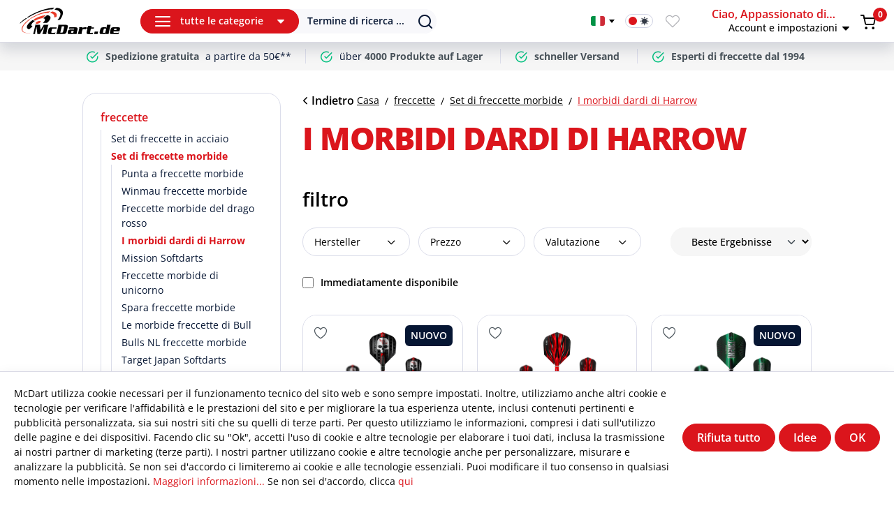

--- FILE ---
content_type: text/html; charset=UTF-8
request_url: https://mcdart.it/freccette/Set-di-freccette-morbide/I-morbidi-dardi-di-Harrow/
body_size: 48322
content:
<!DOCTYPE html><html lang="it-IT" itemscope="itemscope" itemtype="https://schema.org/WebPage"><head><meta charset="utf-8"><meta name="author" content=""><meta name="robots" content="index,follow"><meta name="revisit-after" content="15 days"><meta name="keywords" content=""><meta name="description" content="    Harrows non è ora solo una delle aziende tradizionali, ma anche una delle più grandi aziende mondiali di freccette. Harrows non produce solo freccette della leggenda Eric The Crafty Cockney Bristow, ma anche del pluricampione del mondo Glen Duzza Dur… "><meta property="og:url" content="https://mcdart.it/freccette/Set-di-freccette-morbide/I-morbidi-dardi-di-Harrow/"><meta property="og:type" content="website"><meta property="og:site_name" content="McDart.de Dartshop - Darts online kaufen "><meta property="og:title" content="     I morbidi dardi di Harrow   |  McDart.de Dartshop - Darts online kaufen "><meta property="og:description" content=" Harrows non è ora solo una delle aziende tradizionali, ma anche una delle più grandi aziende mondiali di freccette. Harrows non produce solo freccette della leggenda Eric The Crafty Cockney Bristow, ma anche del pluricampione del mondo Glen Duzza Dur… "><meta property="og:image" content="cbcff1a6079f4d9cadbdd373edce131d"><meta name="twitter:card" content="summary"><meta name="twitter:site" content="McDart.de Dartshop - Darts online kaufen "><meta name="twitter:title" content="     I morbidi dardi di Harrow   |  McDart.de Dartshop - Darts online kaufen "><meta name="twitter:description" content=" Harrows non è ora solo una delle aziende tradizionali, ma anche una delle più grandi aziende mondiali di freccette. Harrows non produce solo freccette della leggenda Eric The Crafty Cockney Bristow, ma anche del pluricampione del mondo Glen Duzza Dur… "><meta name="twitter:image" content="cbcff1a6079f4d9cadbdd373edce131d"><meta itemprop="copyrightHolder" content="McDart.de Dartshop - Darts online kaufen "><meta itemprop="copyrightYear" content=""><meta itemprop="isFamilyFriendly" content="false"><meta itemprop="image" content="cbcff1a6079f4d9cadbdd373edce131d"><meta name="theme-color" content="#fff"><link rel="alternate" hreflang="es-ES" href="https://mcdart.es/dardos/Juegos-de-dardos-blandos/Dardos-blandos-de-Harrow/"><link rel="alternate" hreflang="nl-NL" href="https://mcdart.nl/darts/Zachte-dartsets/Harrow-39-s-zachte-darts/"><link rel="alternate" hreflang="x-default" href="https://mcdart.de/harrows-softdarts.html"><link rel="alternate" hreflang="de-DE" href="https://mcdart.de/harrows-softdarts.html"><link rel="alternate" hreflang="cs-CZ" href="https://mcdart.cz/sipky/Sady-mekkych-sipek/Harrowovy-mekke-sipky/"><link rel="alternate" hreflang="fr-FR" href="https://mcdart.de/fr/flechettes/Jeux-de-flechettes-souples/Flechettes-souples-de-Harrow/"><link rel="alternate" hreflang="en-GB" href="https://mcdart.de/en/darts/Soft-dart-sets/Harrow-39-s-soft-darts/"><link rel="alternate" hreflang="it-IT" href="https://mcdart.it/freccette/Set-di-freccette-morbide/I-morbidi-dardi-di-Harrow/"><link rel="alternate" hreflang="pl-PL" href="https://mcdart.de/pl/rzutki/Zestawy-miekkich-lotek/Miekkie-rzutki-Harrow/"><meta name="viewport" content="width=device-width, initial-scale=1.0"><link rel="preconnect" href="https://maps.googleapis.com" crossorigin><link rel="preconnect" href="https://static.ads-twitter.com" crossorigin><link rel="preconnect" href="https://diffuser-cdn.app-us1.com" crossorigin><link rel="preconnect" href="https://connect.facebook.net" crossorigin><style>   .is-dark-mode {    background: #1b2230;    color: #fff;   }   .is-dark-mode .header-search-popup .search-input-wrap .form-control::placeholder {    color: #6F737C;   }  </style><style> .is-tanmar-infinite-scrolling.is-ctl-navigation .pagination-nav, .is-tanmar-infinite-scrolling.is-ctl-search .pagination-nav{ display: none; } </style><link rel="shortcut icon" href="https://mcdart.it/media/f2/fc/50/1676293585/mcdart_favicon.ico?ts=1676293585"><link rel="canonical" href="https://mcdart.it/freccette/Set-di-freccette-morbide/I-morbidi-dardi-di-Harrow/"><title itemprop="name">I morbidi dardi di Harrow          |    McDart.de Dartshop - Darts online kaufen</title><link rel="stylesheet" href="https://mcdart.it/theme/dad034e579e97bfae4c817f0d8a58dbb/css/all.css"><script> window.googleAddressActive = false; function initGogleAutocomplete(){ window.googleAddressActive = true; } </script><script> window.features = {"V6_5_0_0":true,"v6.5.0.0":true,"V6_6_0_0":true,"v6.6.0.0":true,"V6_7_0_0":false,"v6.7.0.0":false,"ADDRESS_SELECTION_REWORK":false,"address.selection.rework":false,"DISABLE_VUE_COMPAT":false,"disable.vue.compat":false,"ACCESSIBILITY_TWEAKS":true,"accessibility.tweaks":true,"ADMIN_VITE":false,"admin.vite":false,"TELEMETRY_METRICS":false,"telemetry.metrics":false,"PERFORMANCE_TWEAKS":false,"performance.tweaks":false,"CACHE_REWORK":false,"cache.rework":false,"PAYPAL_SETTINGS_TWEAKS":false,"paypal.settings.tweaks":false}; </script><link rel="preconnect" href="https://scripting.tracify.ai"><link rel="preload" as="script" href="https://scripting.tracify.ai/tracifys6v2.js?csid=7576afea-8533-4621-b2b1-4a6d737427eb"><script> let tracifyInit = false; const initTracify = () => { if (!tracifyInit) { tracifyInit = true; var script = document.createElement('script'); script.src ="https://scripting.tracify.ai/tracifys6v2.js?csid=7576afea-8533-4621-b2b1-4a6d737427eb"; script.defer = true; document.head.appendChild(script); } }; window.addEventListener('scroll', initTracify, true); document.addEventListener('input', initTracify, true); document.addEventListener('click', initTracify, true); document.addEventListener('keydown', initTracify, true); document.addEventListener('touchstart', initTracify, true); document.addEventListener('mousemove', initTracify, true); </script><script>window.vids = ["019e6ebb5df42eb8e1f41581c1ba95a580400e0fe295dbf03c5eb80717e28c66","d1ef9be12a9e7e87af795412d9bea2715de786a842f2e53d14b199a86bc159d8"];</script><script data-adcell-src="https://t.adcell.com/js/trad.js?v=3.0.5"></script><script type="application/ld+json">  [       {    "@context": "http://schema.org", "@type": "BreadcrumbList", "@id": "#Breadcrumb", "itemListElement": [ { "@type": "ListItem", "position": 1, "item": { "name": "Casa", "@id": "https://mcdart.it/" } }, { "@type": "ListItem", "position":2, "item": { "name": "freccette", "@id": "https://mcdart.it/freccette/" } } , { "@type": "ListItem", "position":3, "item": { "name": "Set di freccette morbide", "@id": "https://mcdart.it/freccette/Set-di-freccette-morbide/" } } , { "@type": "ListItem", "position":4, "item": { "name": "I morbidi dardi di Harrow", "@id": "https://mcdart.it/freccette/Set-di-freccette-morbide/I-morbidi-dardi-di-Harrow/" } }     ]   }    ] </script><script> let clickceaseInit = false; const initClickcease = () => { if (!clickceaseInit) { clickceaseInit = true; var script = document.createElement('script'); script.async = true; script.type ='text/javascript'; var target ='https://www.clickcease.com/monitor/stat.js'; script.src = target;var elem = document.head;elem.appendChild(script); } }; window.addEventListener('scroll', initClickcease, true); document.addEventListener('input', initClickcease, true); document.addEventListener('click', initClickcease, true); document.addEventListener('keydown', initClickcease, true); document.addEventListener('touchstart', initClickcease, true); document.addEventListener('mousemove', initClickcease, true); </script><noscript><a href='https://www.clickcease.com' rel='nofollow'><img src='https://monitor.clickcease.com/stats/stats.aspx' alt='ClickCease'/></a></noscript><script> window.gtagActive = true; window.gtagURL ='https://www.googletagmanager.com/gtag/js?id=UA-672999-1'; window.controllerName ='navigation'; window.actionName ='index'; window.trackOrders ='1'; window.gtagTrackingId ='UA-672999-1'; window.dataLayer = window.dataLayer || []; window.gtagConfig = { 'anonymize_ip': '1', 'cookie_domain': 'none', 'cookie_prefix': '_swag_ga', }; function gtag() { dataLayer.push(arguments); } window.gtmId =''; window.allowDefault =''; </script><script> window.NFX_consent_updated = false; window.controllerName ='navigation'; window.actionName ='index'; window.gtagConversionActive = true; window.gtagConversionURL ='https://www.googletagmanager.com/gtag/js?id=AW-983177052'; window.gtagConversionId ='AW-983177052'; window.gtagConversionLabel ='xhZ9CIuFnmEQ3K7o1AM'; window.gtagConversionLabel2 ='SwnECNP5wqADENyu6NQD'; window.ga4TrackingId ='G-BG105LG4ZK'; window.gtagConversionId2 ='AW-983177052'; window.gtagConversionId3 ='AW-16477323015'; window.gtagConversionLabel3 ='1ju8CLf1mr8aEIf-_7A9'; window.allowDefault =''; if(window.gtagConfig){ window.gtagConfig.allow_enhanced_conversions = true; } </script><script> window.dataLayer = window.dataLayer || []; function gtag() { dataLayer.push(arguments); } (() => { const analyticsStorageEnabled = document.cookie.split(';').some((item) => item.trim().includes('google-analytics-enabled=1')); const adsEnabled = document.cookie.split(';').some((item) => item.trim().includes('google-ads-enabled=1')); gtag('consent', 'default', { 'ad_user_data': adsEnabled ? 'granted' : 'denied', 'ad_storage': adsEnabled ? 'granted' : 'denied', 'ad_personalization': adsEnabled ? 'granted' : 'denied', 'analytics_storage': analyticsStorageEnabled ? 'granted' : 'denied' }); })(); </script><script> window.shopwareAnalytics = { trackingId: '', merchantConsent: true, debug: false, storefrontController: 'Navigation', storefrontAction: 'index', storefrontRoute: 'frontend.navigation.page', storefrontCmsPageType: 'product_list' , }; </script><script data-src='https://www.google.com/recaptcha/api.js' id="recaptcha-script"></script><script> window.googleReCaptchaV2Active = true; </script><script> window.useDefaultCookieConsent = true; </script><script> window.activeNavigationId ='e37db8beb9bf4887a36c159e8a4e78d5'; window.router = { 'frontend.cart.offcanvas': '/checkout/offcanvas', 'frontend.cookie.offcanvas': '/cookie/offcanvas', 'frontend.checkout.finish.page': '/checkout/finish', 'frontend.checkout.info': '/widgets/checkout/info', 'frontend.menu.offcanvas': '/widgets/menu/offcanvas', 'frontend.cms.page': '/widgets/cms', 'frontend.cms.navigation.page': '/widgets/cms/navigation', 'frontend.account.addressbook': '/widgets/account/address-book', 'frontend.country.country-data': '/country/country-state-data', 'frontend.app-system.generate-token': '/app-system/Placeholder/generate-token', }; window.salesChannelId ='6f175cf64ccc467a9fcd4c135274c62e'; </script><script> window.nfxTranslations = { labelNfxAddToCart: "Aggiungi al carrello", labelNfxAddToCartValidation: "Si prega di effettuare una selezione", labelDay: "giorno", labelDays: "giorni", labelHour: "ore", labelHours: "Std.", labelMinutes: "Min.", labelMinute: "Min.", labelSeconds: "Sek.", labelSecond: "Sez.", }; /* Set 6-hour expiration time for dark mode */ const expirationTime = Date.now() + (6 * 60 * 60 * 1000); /* Retrieve current theme mode from localStorage */ const nfxLocalStorageThemeMode = window.localStorage.getItem('nfxThemeMode'); const localThemeMode = nfxLocalStorageThemeMode ? JSON.parse(nfxLocalStorageThemeMode) : null; /*console.log('Current theme mode:', localThemeMode); */ /* Set theme mode based on configuration and conditions */ let nfxThemeMode; /* Save the selected theme mode to localStorage */ if (nfxThemeMode) { window.localStorage.setItem('nfxThemeMode', JSON.stringify(nfxThemeMode)); /*console.log('Theme mode set:', nfxThemeMode); */ } </script><script> window.router['frontend.shopware_analytics.customer.data'] ='/storefront/script/shopware-analytics-customer' </script><script> window.breakpoints = {"xs":0,"sm":576,"md":768,"lg":992,"xl":1200,"xxl":1400}; </script><script> window.customerLoggedInState = 0; window.wishlistEnabled = 1; </script><script data-jquery-src="https://mcdart.it/bundles/neon6configurator/storefront/jquery-3.5.1.slim.min.js"></script><script> window.themeAssetsPublicPath ='https://mcdart.it/theme/f4629accf56b4e069bf25f1c078235e1/assets/'; </script><script> window.validationMessages = {"required":"Die Eingabe darf nicht leer sein.","email":"Indirizzo email non valido. L'indirizzo email deve essere nel formato \"user@example.com\".","confirmation":"Le loro voci non sono identiche.","minLength":"%field% \u00e8 troppo breve."}; </script><script> window.themeJsPublicPath ='https://mcdart.it/theme/dad034e579e97bfae4c817f0d8a58dbb/js/'; </script><script src="https://mcdart.it/theme/dad034e579e97bfae4c817f0d8a58dbb/js/storefront/storefront.js" defer></script><script src="https://mcdart.it/theme/dad034e579e97bfae4c817f0d8a58dbb/js/n-f-x-mc-dart/n-f-x-mc-dart.js" defer></script><script src="https://mcdart.it/theme/dad034e579e97bfae4c817f0d8a58dbb/js/swag-pay-pal/swag-pay-pal.js" defer></script><script src="https://mcdart.it/theme/dad034e579e97bfae4c817f0d8a58dbb/js/swag-amazon-pay/swag-amazon-pay.js" defer></script><script src="https://mcdart.it/theme/dad034e579e97bfae4c817f0d8a58dbb/js/n-f-x-import-trusted-shop-reviews/n-f-x-import-trusted-shop-reviews.js" defer></script><script src="https://mcdart.it/theme/dad034e579e97bfae4c817f0d8a58dbb/js/n-f-x-inventory-update/n-f-x-inventory-update.js" defer></script><script src="https://mcdart.it/theme/dad034e579e97bfae4c817f0d8a58dbb/js/pickware-dhl/pickware-dhl.js" defer></script><script src="https://mcdart.it/theme/dad034e579e97bfae4c817f0d8a58dbb/js/pickware-shipping-bundle/pickware-shipping-bundle.js" defer></script><script src="https://mcdart.it/theme/dad034e579e97bfae4c817f0d8a58dbb/js/pluszwei-back-in-stock-reminder/pluszwei-back-in-stock-reminder.js" defer></script><script src="https://mcdart.it/theme/dad034e579e97bfae4c817f0d8a58dbb/js/nfx-facebook-pixel/nfx-facebook-pixel.js" defer></script><script src="https://mcdart.it/theme/dad034e579e97bfae4c817f0d8a58dbb/js/nfx-google-conversion-tracking/nfx-google-conversion-tracking.js" defer></script><script src="https://mcdart.it/theme/dad034e579e97bfae4c817f0d8a58dbb/js/nfx-twitter-pixel/nfx-twitter-pixel.js" defer></script><script src="https://mcdart.it/theme/dad034e579e97bfae4c817f0d8a58dbb/js/nfx-tik-tok-pixel/nfx-tik-tok-pixel.js" defer></script><script src="https://mcdart.it/theme/dad034e579e97bfae4c817f0d8a58dbb/js/tanmar-ng-infinite-scrolling/tanmar-ng-infinite-scrolling.js" defer></script><script src="https://mcdart.it/theme/dad034e579e97bfae4c817f0d8a58dbb/js/cbax-modul-analytics/cbax-modul-analytics.js" defer></script><script src="https://mcdart.it/theme/dad034e579e97bfae4c817f0d8a58dbb/js/nfx-custom-features/nfx-custom-features.js" defer></script><script src="https://mcdart.it/theme/dad034e579e97bfae4c817f0d8a58dbb/js/nfx-address-features/nfx-address-features.js" defer></script><script src="https://mcdart.it/theme/dad034e579e97bfae4c817f0d8a58dbb/js/nfx-ad-cell-tracking/nfx-ad-cell-tracking.js" defer></script><script src="https://mcdart.it/theme/dad034e579e97bfae4c817f0d8a58dbb/js/n-f-x-category-filter/n-f-x-category-filter.js" defer></script><script src="https://mcdart.it/theme/dad034e579e97bfae4c817f0d8a58dbb/js/neon6-configurator/neon6-configurator.js" defer></script><script src="https://mcdart.it/theme/dad034e579e97bfae4c817f0d8a58dbb/js/nfx-add-cart-item/nfx-add-cart-item.js" defer></script><script src="https://mcdart.it/theme/dad034e579e97bfae4c817f0d8a58dbb/js/recommendy/recommendy.js" defer></script><script src="https://mcdart.it/theme/dad034e579e97bfae4c817f0d8a58dbb/js/n-f-x-product-safety-info/n-f-x-product-safety-info.js" defer></script><script src="https://mcdart.it/theme/dad034e579e97bfae4c817f0d8a58dbb/js/n-f-x-many-chat/n-f-x-many-chat.js" defer></script><script src="https://mcdart.it/theme/dad034e579e97bfae4c817f0d8a58dbb/js/n-f-x-advanced-slider/n-f-x-advanced-slider.js" defer></script><script src="https://mcdart.it/theme/dad034e579e97bfae4c817f0d8a58dbb/js/n-f-x-range-slider/n-f-x-range-slider.js" defer></script><script src="https://mcdart.it/theme/dad034e579e97bfae4c817f0d8a58dbb/js/n-f-x-hotspot-banner/n-f-x-hotspot-banner.js" defer></script><script src="https://mcdart.it/theme/dad034e579e97bfae4c817f0d8a58dbb/js/n-f-x-store-popup/n-f-x-store-popup.js" defer></script><script src="https://mcdart.it/theme/dad034e579e97bfae4c817f0d8a58dbb/js/swag-analytics/swag-analytics.js" defer></script><script src="https://mcdart.it/theme/dad034e579e97bfae4c817f0d8a58dbb/js/tcinn-a11y-toolbar-app/tcinn-a11y-toolbar-app.js" defer></script><script> window.mollie_javascript_use_shopware ='0' </script><script src="https://mcdart.it/bundles/molliepayments/mollie-payments.js" defer></script></head><link rel="stylesheet" href="https://mcdart.it/bundles/nfxmcdart/css/nfx-banner-slider.css"><body class=" is-ctl-navigation is-act-index   sticky-nav   is-product-listing   wishlist-enabled   darkmode-enabled   language-switcher-enabled is-tanmar-infinite-scrolling "><div id="page-top" class="skip-to-content bg-primary-subtle text-primary-emphasis overflow-hidden" tabindex="-1"><div class="container skip-to-content-container d-flex justify-content-center visually-hidden-focusable"><a href="#content-main" class="skip-to-content-link d-inline-flex text-decoration-underline m-1 p-2 fw-bold gap-2"> Zum Hauptinhalt springen </a><a href="#header-main-search-input" class="skip-to-content-link d-inline-flex text-decoration-underline m-1 p-2 fw-bold gap-2 d-none d-sm-block"> Vai alla ricerca </a><a href="#main-navigation-menu" class="skip-to-content-link d-inline-flex text-decoration-underline m-1 p-2 fw-bold gap-2 d-none d-lg-block"> Vai alla navigazione principale </a></div></div><template data-nfx-ad-cell-tracking data-nfx-ad-cell-tracking-plugin-options='{&quot;programId&quot;:&quot;8929&quot;,&quot;eventId&quot;:&quot;11345&quot;,&quot;newCustomerEventId&quot;:&quot;13737&quot;,&quot;retargetingActive&quot;:true,&quot;controllerName&quot;:&quot;Navigation&quot;,&quot;actionName&quot;:&quot;index&quot;,&quot;url&quot;:&quot;\/NfxAdCellTracking\/check&quot;,&quot;categoryName&quot;:&quot;I morbidi dardi di Harrow&quot;,&quot;categoryId&quot;:&quot;e37db8beb9bf4887a36c159e8a4e78d5&quot;,&quot;productIds&quot;:&quot;22-HA14781;7-HA27095;22-HA17911;22-HA41077;22-HA15689;7-HA13739;7-HA11827;7-HA33867;7-HA29129;7-HA39050;7-HA02580;22-HA14149;22-HA15740;7-HA38237;7-HA17041;7-HA40698;7-HA40834;7-HA40988;22-HA15580;7-HA33768;7-HA40926;7-HA41183;7-HA33461;7-HA40636&quot;}'></template><template data-nfx-tiktok-pixel data-nfx-tik-tok-pixel-plugin-options='{&quot;pixelId&quot;:&quot;CCOP1MRC77U2DQ2AC0T0&quot;,&quot;allowDefault&quot;:null,&quot;cookies&quot;:[&quot;_ttp&quot;,&quot;_tt_enable_cookie&quot;],&quot;ttCookie&quot;:&quot;nfx-tiktok-pixel&quot;,&quot;ttCustomerCookie&quot;:&quot;nfx-tiktok-pixel-customer&quot;,&quot;currency&quot;:&quot;EUR&quot;,&quot;controllerName&quot;:&quot;Navigation&quot;,&quot;controllerAction&quot;:&quot;index&quot;,&quot;customerUrl&quot;:&quot;\/nfx-tiktok-pixel\/get-customer&quot;}'></template><template data-nfx-twitter-pixel data-nfx-twitter-pixel-plugin-options='{&quot;pixelId&quot;:&quot;o4m0e&quot;,&quot;allowDefault&quot;:null,&quot;twCookie&quot;:&quot;nfx-twitter-pixel&quot;,&quot;currency&quot;:&quot;EUR&quot;,&quot;controllerName&quot;:&quot;Navigation&quot;,&quot;controllerAction&quot;:&quot;index&quot;}'></template><template data-nfx-active-campaign data-nfx-active-campaign-plugin-options='{&quot;trackingId&quot;:&quot;89774824&quot;,&quot;acCookie&quot;:&quot;nfx-active-campaign&quot;,&quot;acEmailCookie&quot;:&quot;nfx-active-campaign-email&quot;,&quot;controllerName&quot;:&quot;Navigation&quot;,&quot;controllerAction&quot;:&quot;index&quot;,&quot;url&quot;:&quot;\/nfx-active-campaign\/get-email&quot;}'></template><input type="hidden" name="isB2B" value="" /><input type="hidden" name="b2bCheckLogin" value="/nfx-b2b-shop/check-login" /><template data-nfx-facebook-pixel data-nfx-facebook-pixel-plugin-options='{&quot;pixelId&quot;:&quot;1189841534503856&quot;,&quot;allowDefault&quot;:&quot;&quot;,&quot;accessToken&quot;:&quot;EAALcgUCi0a8BABPTxhr9lKL7rEp9XbzZAlIM7JWPMtA6ysWXYqL817cBualL16o3GAUWNnx41xBkrs00DCg6cZBsyzQdtA48Ck9IK5aHQnZAHxe6DS1dQPLIs16ZAgyUGShg7g50ZBUNHBNjEkDkinO3c6tsExSDURLUfgzRI7etOO7E4uLcB&quot;,&quot;cookies&quot;:[&quot;_fbp&quot;,&quot;act&quot;,&quot;c_user&quot;,&quot;datr&quot;,&quot;fr&quot;,&quot;m_pixel_ration&quot;,&quot;pl&quot;,&quot;presence&quot;,&quot;sb&quot;,&quot;spin&quot;,&quot;wd&quot;,&quot;xs&quot;,&quot;tr&quot;],&quot;fbCookie&quot;:&quot;nfx-facebook-pixel&quot;,&quot;fbCustomerCookie&quot;:&quot;nfx-facebook-pixel-customer-v2&quot;,&quot;currency&quot;:&quot;EUR&quot;,&quot;controllerName&quot;:&quot;Navigation&quot;,&quot;controllerAction&quot;:&quot;index&quot;,&quot;url&quot;:&quot;\/NfxFacebookPixel\/conversion&quot;,&quot;xmlLang&quot;:&quot;de-DE&quot;,&quot;customerUrl&quot;:&quot;\/NfxFacebookPixel\/get-customer&quot;}'></template><script>  const currentThemeMode = window.localStorage.getItem('nfxThemeMode');  const themeMode = JSON.parse(currentThemeMode);  if (themeMode && themeMode.value =='dark') {   document.body.classList.add('is-dark-mode');  } else {   document.body.classList.remove('is-dark-mode');  } </script><noscript class="noscript-main"><div role="alert" class="alert alert-info d-flex align-items-center"> <span class="nfx-icon icon-nfx-sw-info"></span> <div class="alert-content-container"><div class="alert-content"> Per poter utilizzare appieno il nostro negozio, ti consigliamo di attivare Javascript nel tuo browser. </div></div></div></noscript><header class="header-main"><div class="header-inner-wrap" data-nfx-refresh-widgets="true" data-nfx-refresh-url="https://mcdart.it/nfx/widget/refresh"><div class="left-btn-wrap d-flex d-lg-none"> <button class="btn-wrap btn-cats" type="button" data-off-canvas-menu="true" aria-label="menù"> <span class="hamburger nfx-icon icon-nfx-hamburger"></span> </button> <button class="btn header-action-btn search-toggle-btn js-search-toggle-btn toggle-search" type="button" aria-label="Suchen"> <span class="search-icon nfx-icon icon-nfx-search"></span> </button> </div><div class="logo-wrap"><div class="header-logo-main"><a aria-label="Casa" class="header-logo-main-link" href="https://mcdart.it/" title="Vai alla pagina principale"><img src="https://mcdart.it/media/c4/e4/1e/1676293603/mcdart-logo.svg?ts=1676293603" alt="Vai alla pagina principale" class="img-fluid header-logo-main-img light-mode" width="115" height="32" loading="lazy"/><img src="https://mcdart.it/media/4e/dc/54/1676293614/mcdart-logo-darkmode.svg?ts=1755816308" alt="Vai alla pagina principale" class="img-fluid header-logo-main-img dark-mode" width="115" height="32" loading="lazy"/></a></div></div><div class="search-cats-wrap d-flex"><div class="cats-wrap d-none d-lg-flex"><div class="main-navigation" id="mainNavigation" data-flyout-menu="true"><div class="btn btn-primary btn-sm cat-nav-toggle"> <span class="hamburger nfx-icon icon-nfx-hamburger"></span> <span class="btn-text">tutte le categorie</span> <span class="arrow-down nfx-icon icon-nfx-dropdown"></span> </div><div class="cats-menu-wrap"><div class="cats-menu-wrap-bg"><ul class="nav main-navigation-menu" id="main-navigation-menu" itemscope="itemscope" itemtype="http://schema.org/SiteNavigationElement"><li class=""><a aria-label="category" class="nav-link main-navigation-link active" href="https://mcdart.it/freccette/" itemprop="url" data-flyout-menu-trigger="f5049314161547a68f14819b9d04f9fd" title="freccette"><div class="main-navigation-link-text"> <span itemprop="name">freccette</span> </div></a><div class="navigation-dropdown nfx-is-mcd-mm"><div class="navigation-dropdown-inner "><div class="navigation-dropdown-left"><div class="navigation-menus-wrapper"><div class="navigation-columns"><div class="navigation-col"><a aria-label="category" class="nav-item nav-link navigation-flyout-link is-level-0" href="https://mcdart.it/freccette/Set-di-freccette-in-acciaio/" itemprop="url" title="Set di freccette in acciaio"> <span itemprop="name">Set di freccette in acciaio</span> </a><div class="navigation-flyout-categories is-level-1"><div class="navigation-flyout-col"><a class="nav-item nav-link navigation-flyout-link is-level-1" href="https://mcdart.it/freccette/Set-di-freccette-in-acciaio/Bersaglio-dardi-d-39-acciaio/" itemprop="url" title="Bersaglio dardi d&amp;#39;acciaio"> <span itemprop="name">Bersaglio dardi d&amp;#39;acciaio</span> </a></div><div class="navigation-flyout-col"><a class="nav-item nav-link navigation-flyout-link is-level-1" href="https://mcdart.it/freccette/Set-di-freccette-in-acciaio/Freccette-in-acciaio-Winmau/" itemprop="url" title="Freccette in acciaio Winmau"> <span itemprop="name">Freccette in acciaio Winmau</span> </a></div><div class="navigation-flyout-col"><a class="nav-item nav-link navigation-flyout-link is-level-1" href="https://mcdart.it/freccette/Set-di-freccette-in-acciaio/Freccette-d-39-acciaio-del-drago-rosso/" itemprop="url" title="Freccette d&amp;#39;acciaio del drago rosso"> <span itemprop="name">Freccette d&amp;#39;acciaio del drago rosso</span> </a></div><div class="navigation-flyout-col"><a class="nav-item nav-link navigation-flyout-link is-level-1" href="https://mcdart.it/freccette/Set-di-freccette-in-acciaio/I-dardi-d-39-acciaio-di-Harrow/" itemprop="url" title="I dardi d&amp;#39;acciaio di Harrow"> <span itemprop="name">I dardi d&amp;#39;acciaio di Harrow</span> </a></div><div class="navigation-flyout-col"><a class="nav-item nav-link navigation-flyout-link is-level-1" href="https://mcdart.it/freccette/Set-di-freccette-in-acciaio/Mission-Steeldarts/" itemprop="url" title="Mission Steeldarts"> <span itemprop="name">Mission Steeldarts</span> </a></div><div class="navigation-flyout-col"><a class="nav-item nav-link navigation-flyout-link is-level-1" href="https://mcdart.it/freccette/Set-di-freccette-in-acciaio/Freccette-d-39-acciaio-di-unicorno/" itemprop="url" title="Freccette d&amp;#39;acciaio di unicorno"> <span itemprop="name">Freccette d&amp;#39;acciaio di unicorno</span> </a></div><div class="navigation-flyout-col"><a class="nav-item nav-link navigation-flyout-link is-level-1" href="https://mcdart.it/freccette/Set-di-freccette-in-acciaio/Dardi-d-39-acciaio-sparati/" itemprop="url" title="Dardi d&amp;#39;acciaio sparati"> <span itemprop="name">Dardi d&amp;#39;acciaio sparati</span> </a></div><div class="navigation-flyout-col"><a class="nav-item nav-link navigation-flyout-link is-level-1" href="https://mcdart.it/freccette/Set-di-freccette-in-acciaio/Freccette-d-39-acciaio-di-Bull/" itemprop="url" title="Freccette d&amp;#39;acciaio di Bull"> <span itemprop="name">Freccette d&amp;#39;acciaio di Bull</span> </a></div><div class="navigation-flyout-col"><a class="nav-item nav-link navigation-flyout-link is-level-1" href="https://mcdart.it/freccette/Set-di-freccette-in-acciaio/Freccette-in-acciaio-Bulls-NL/" itemprop="url" title="Freccette in acciaio Bulls NL"> <span itemprop="name">Freccette in acciaio Bulls NL</span> </a></div><div class="navigation-flyout-col"><a class="nav-item nav-link navigation-flyout-link is-level-1" href="https://mcdart.it/freccette/Set-di-freccette-in-acciaio/Target-Japan-Steeldarts/" itemprop="url" title="Target Japan Steeldarts"> <span itemprop="name">Target Japan Steeldarts</span> </a></div><div class="navigation-flyout-col"><a class="nav-item nav-link navigation-flyout-link is-level-1" href="https://mcdart.it/freccette/Set-di-freccette-in-acciaio/Freccette-in-acciaio-GOAT/" itemprop="url" title="Freccette in acciaio GOAT"> <span itemprop="name">Freccette in acciaio GOAT</span> </a></div><div class="navigation-flyout-col"><a class="nav-item nav-link navigation-flyout-link is-level-1" href="https://mcdart.it/freccette/Set-di-freccette-in-acciaio/freccette-in-acciaio-proiettile/" itemprop="url" title="freccette in acciaio proiettile"> <span itemprop="name">freccette in acciaio proiettile</span> </a></div><div class="navigation-flyout-col"><a class="nav-item nav-link navigation-flyout-link is-level-1" href="https://mcdart.it/freccette/Set-di-freccette-in-acciaio/DW-Steeldarts/" itemprop="url" title="DW Steeldarts"> <span itemprop="name">DW Steeldarts</span> </a></div><div class="navigation-flyout-col"><a class="nav-item nav-link navigation-flyout-link is-level-1" href="https://mcdart.it/freccette/Set-di-freccette-in-acciaio/Freccette-in-acciaio-McDart/" itemprop="url" title="Freccette in acciaio McDart"> <span itemprop="name">Freccette in acciaio McDart</span> </a></div><div class="navigation-flyout-col"><a class="nav-item nav-link navigation-flyout-link is-level-1" href="https://mcdart.it/freccette/Set-di-freccette-in-acciaio/Freccette-in-acciaio-Caliburn/" itemprop="url" title="Freccette in acciaio Caliburn"> <span itemprop="name">Freccette in acciaio Caliburn</span> </a></div><div class="navigation-flyout-col"><a class="nav-item nav-link navigation-flyout-link is-level-1" href="https://mcdart.it/freccette/Set-di-freccette-in-acciaio/Altri-dardi-d-39-acciaio/" itemprop="url" title="Altri dardi d&amp;#39;acciaio"> <span itemprop="name">Altri dardi d&amp;#39;acciaio</span> </a></div></div></div><div class="navigation-col"><a aria-label="category" class="nav-item nav-link navigation-flyout-link is-level-0 active" href="https://mcdart.it/freccette/Set-di-freccette-morbide/" itemprop="url" title="Set di freccette morbide"> <span itemprop="name">Set di freccette morbide</span> </a><div class="navigation-flyout-categories is-level-1"><div class="navigation-flyout-col"><a class="nav-item nav-link navigation-flyout-link is-level-1" href="https://mcdart.it/freccette/Set-di-freccette-morbide/Punta-a-freccette-morbide/" itemprop="url" title="Punta a freccette morbide"> <span itemprop="name">Punta a freccette morbide</span> </a></div><div class="navigation-flyout-col"><a class="nav-item nav-link navigation-flyout-link is-level-1" href="https://mcdart.it/freccette/Set-di-freccette-morbide/Winmau-freccette-morbide/" itemprop="url" title="Winmau freccette morbide"> <span itemprop="name">Winmau freccette morbide</span> </a></div><div class="navigation-flyout-col"><a class="nav-item nav-link navigation-flyout-link is-level-1" href="https://mcdart.it/freccette/Set-di-freccette-morbide/Freccette-morbide-del-drago-rosso/" itemprop="url" title="Freccette morbide del drago rosso"> <span itemprop="name">Freccette morbide del drago rosso</span> </a></div><div class="navigation-flyout-col"><a class="nav-item nav-link navigation-flyout-link is-level-1" href="https://mcdart.it/freccette/Set-di-freccette-morbide/I-morbidi-dardi-di-Harrow/" itemprop="url" title="I morbidi dardi di Harrow"> <span itemprop="name">I morbidi dardi di Harrow</span> </a></div><div class="navigation-flyout-col"><a class="nav-item nav-link navigation-flyout-link is-level-1" href="https://mcdart.it/freccette/Set-di-freccette-morbide/Mission-Softdarts/" itemprop="url" title="Mission Softdarts"> <span itemprop="name">Mission Softdarts</span> </a></div><div class="navigation-flyout-col"><a class="nav-item nav-link navigation-flyout-link is-level-1" href="https://mcdart.it/freccette/Set-di-freccette-morbide/Freccette-morbide-di-unicorno/" itemprop="url" title="Freccette morbide di unicorno"> <span itemprop="name">Freccette morbide di unicorno</span> </a></div><div class="navigation-flyout-col"><a class="nav-item nav-link navigation-flyout-link is-level-1" href="https://mcdart.it/freccette/Set-di-freccette-morbide/Spara-freccette-morbide/" itemprop="url" title="Spara freccette morbide"> <span itemprop="name">Spara freccette morbide</span> </a></div><div class="navigation-flyout-col"><a class="nav-item nav-link navigation-flyout-link is-level-1" href="https://mcdart.it/freccette/Set-di-freccette-morbide/Le-morbide-freccette-di-Bull/" itemprop="url" title="Le morbide freccette di Bull"> <span itemprop="name">Le morbide freccette di Bull</span> </a></div><div class="navigation-flyout-col"><a class="nav-item nav-link navigation-flyout-link is-level-1" href="https://mcdart.it/freccette/Set-di-freccette-morbide/Bulls-NL-freccette-morbide/" itemprop="url" title="Bulls NL freccette morbide"> <span itemprop="name">Bulls NL freccette morbide</span> </a></div><div class="navigation-flyout-col"><a class="nav-item nav-link navigation-flyout-link is-level-1" href="https://mcdart.it/freccette/Set-di-freccette-morbide/Target-Japan-Softdarts/" itemprop="url" title="Target Japan Softdarts"> <span itemprop="name">Target Japan Softdarts</span> </a></div><div class="navigation-flyout-col"><a class="nav-item nav-link navigation-flyout-link is-level-1" href="https://mcdart.it/freccette/Set-di-freccette-morbide/Freccette-morbide-GOAT/" itemprop="url" title="Freccette morbide GOAT"> <span itemprop="name">Freccette morbide GOAT</span> </a></div><div class="navigation-flyout-col"><a class="nav-item nav-link navigation-flyout-link is-level-1" href="https://mcdart.it/freccette/Set-di-freccette-morbide/freccette-morbide-Bullet/" itemprop="url" title="freccette morbide Bullet"> <span itemprop="name">freccette morbide Bullet</span> </a></div><div class="navigation-flyout-col"><a class="nav-item nav-link navigation-flyout-link is-level-1" href="https://mcdart.it/freccette/Set-di-freccette-morbide/DW-Softdarts/" itemprop="url" title="DW Softdarts"> <span itemprop="name">DW Softdarts</span> </a></div><div class="navigation-flyout-col"><a class="nav-item nav-link navigation-flyout-link is-level-1" href="https://mcdart.it/freccette/Set-di-freccette-morbide/Freccette-morbide-McDart/" itemprop="url" title="Freccette morbide McDart"> <span itemprop="name">Freccette morbide McDart</span> </a></div><div class="navigation-flyout-col"><a class="nav-item nav-link navigation-flyout-link is-level-1" href="https://mcdart.it/freccette/Set-di-freccette-morbide/Freccette-morbide-Caliburn/" itemprop="url" title="Freccette morbide Caliburn"> <span itemprop="name">Freccette morbide Caliburn</span> </a></div><div class="navigation-flyout-col"><a class="nav-item nav-link navigation-flyout-link is-level-1" href="https://mcdart.it/freccette/Set-di-freccette-morbide/Freccette-morbide-a-buon-mercato/" itemprop="url" title="Freccette morbide a buon mercato"> <span itemprop="name">Freccette morbide a buon mercato</span> </a></div><div class="navigation-flyout-col"><a class="nav-item nav-link navigation-flyout-link is-level-1" href="https://mcdart.it/freccette/Set-di-freccette-morbide/Altre-freccette-morbide/" itemprop="url" title="Altre freccette morbide"> <span itemprop="name">Altre freccette morbide</span> </a></div></div></div><div class="navigation-col"><a aria-label="category" class="nav-item nav-link navigation-flyout-link is-level-0" href="https://mcdart.it/freccette/Barili-di-Steeldart/" itemprop="url" title="Barili di Steeldart"> <span itemprop="name">Barili di Steeldart</span> </a><div class="navigation-flyout-categories is-level-1"><div class="navigation-flyout-col"><a class="nav-item nav-link navigation-flyout-link is-level-1" href="https://mcdart.it/freccette/Barili-di-Steeldart/Barili-McDart/" itemprop="url" title="Barili McDart"> <span itemprop="name">Barili McDart</span> </a></div></div></div><div class="navigation-col"><a aria-label="category" class="nav-item nav-link navigation-flyout-link is-level-0" href="https://mcdart.it/freccette/barili-di-freccette-morbide/" itemprop="url" title="barili di freccette morbide"> <span itemprop="name">barili di freccette morbide</span> </a><div class="navigation-flyout-categories is-level-1"><div class="navigation-flyout-col"><a class="nav-item nav-link navigation-flyout-link is-level-1" href="https://mcdart.it/freccette/barili-di-freccette-morbide/Canne-McDart-Top/" itemprop="url" title="Canne McDart Top"> <span itemprop="name">Canne McDart Top</span> </a></div></div></div></div></div><div class="row navigation-flyout-bar"><div class="col"><div class="navigation-flyout-category-link"><a class="nav-link"            href="https://mcdart.it/freccette/"            itemprop="url"            title="">                           Alla categoria freccette                                       </a></div></div></div><div class="navigation-selected-product-banner"><div class="vertical-product-card"><a href="/detail/0190a6ff3abc733b8dc69304b5b61e63" class="image-link"><img loading="lazy" alt="Target Stephen Bunting GEN5 Swiss Point Steeldarts" src="https://mcdart.de/media/510x128x100/aa/bf/ed/1720789300/190298_Target_Stephen_Bunting_GEN5_Swiss_Point_Steeldarts_0.png?ts=1721116185" /></a><div><h3><a href="/detail/0190a6ff3abc733b8dc69304b5b61e63">Target Stephen Bunting GEN5 Swiss Point Steeldarts</a></h3><a href="/detail/0190a6ff3abc733b8dc69304b5b61e63"> <span class="product-default-price"> <span class="list-default-price">114,95 €<sup>*</sup></span> </span> </a></div></div></div></div><div class="navigation-banner-slider-wrapper banner-slider-product-wrap"><div class="navigation-banner-slider"><div class="nfx-slider-outer" data-nfx-base-slider="true" data-nfx-base-slider-options="{&quot;items&quot;:1,&quot;loop&quot;:true,&quot;speed&quot;:400,&quot;slideBy&quot;:1,&quot;nav&quot;:true,&quot;controls&quot;:false,&quot;autoWidth&quot;:false,&quot;autoplay&quot;:true,&quot;autoplayButtonOutput&quot;:false,&quot;gutter&quot;:0}"><div class="nfx-brands-cms-slider-items" data-nfx-base-slider-container="true"><a href="/Target-Luke-Littler-GEN1-Swiss-Point-Steeldarts/4-190323" class="nfx-nav-slider-item-link"><img loading="lazy" width="663" height="372" src="https://mcdart.de/media/fill/663x372x100/9c/c8/26/1734515026/2024-12_Banner_MM_Target_Littler_GEN1.jpg?ts=1734515026" class="nfx-brands-logo img-fluid" alt="" title="" /></a><a href="/Red-Dragon-Luke-Humphries-50-Years-Player-Limited-Edition-Steeldarts-22g/5-RD2901" class="nfx-nav-slider-item-link"><img loading="lazy" width="663" height="372" src="https://mcdart.de/media/fill/663x372x100/fd/b0/8e/1758626872/2025-09_MM_Darts_RedDragonHumphriesLE.jpg?ts=1758627010" class="nfx-brands-logo img-fluid" alt="" title="" /></a><a href="/search?search=redux&amp;category-filter=f5049314161547a68f14819b9d04f9fd" class="nfx-nav-slider-item-link"><img loading="lazy" width="663" height="372" src="https://mcdart.de/media/fill/663x372x100/ab/f2/45/1758626928/2025-09_MM_Darts_TargetRedux.jpg?ts=1758627010" class="nfx-brands-logo img-fluid" alt="" title="" /></a><a href="https://mcdart.de/Harrows-Damon-Heta-Series-4-Softdarts/22-HA17218MASTER?steelsoft=true" class="nfx-nav-slider-item-link"><img loading="lazy" width="663" height="372" src="https://mcdart.de/media/fill/663x372x100/2a/d1/16/1762332697/2025-10_MM_Darts_Harrows_DamonHeta_Series4.jpg?ts=1762559709" class="nfx-brands-logo img-fluid" alt="" title="" /></a></div></div></div><div class="navigation-products-wrapper"><div class="category-products-wrapper"><div class="vertical-product-card"><a href="/detail/0198f08b1a0472a482cc9e741633275b" class="image-link"><img loading="lazy" alt="Target Redux 02 Swiss Point Steeldarts" src="https://mcdart.de/media/280x280x100/53/4d/4d/1758005689/190624_Target_Redux_02_SP_Steeldarts_1Set.png?ts=1758066309" width="160" height="160" /></a><div><a href="/detail/0198f08b1a0472a482cc9e741633275b"></a><h3><a href="/detail/0198f08b1a0472a482cc9e741633275b">Target Redux 02 Swiss Point Steeldarts</a></h3><a href="/detail/0198f08b1a0472a482cc9e741633275b"> <span class="product-default-price"> <span class="list-default-price">99,95 €<sup>*</sup></span> </span> </a></div></div><div class="vertical-product-card"><a href="/detail/01999ea2f43a71c6bbc813a9b3df8570" class="image-link"><img loading="lazy" alt="Red Dragon Peter Wright 50 Years Player Limited Edition Steeldarts - 21g" src="https://mcdart.de/media/280x280x100/f7/31/07/1762165764/RD2897_Red_Dragon_Peter_Wright_50Years_Limited_Edition_Steeldarts_1Set.png?ts=1762212609" width="160" height="160" /></a><div><a href="/detail/01999ea2f43a71c6bbc813a9b3df8570"></a><h3><a href="/detail/01999ea2f43a71c6bbc813a9b3df8570">Red Dragon Peter Wright 50 Years Player Limited Edition Steeldarts - 21g</a></h3><a href="/detail/01999ea2f43a71c6bbc813a9b3df8570"> <span class="product-default-price with-list-price"> <span class="list-default-price">96,00 €<sup>*</sup></span> <span class="list-price"> <span class="list-price-price">120,00 €<sup>*</sup></span> </span> </span> </a></div></div><div class="vertical-product-card"><a href="/detail/019932ea810671bab25b83d6cfba3531" class="image-link"><img loading="lazy" alt="Red Dragon Luke Humphries 50 Years Player Limited Edition Steeldarts - 22g" src="https://mcdart.de/media/280x280x100/16/ed/d0/1757495913/RD2901_Red_Dragon_Luke_Humphries_50Years_Steeldarts_1Set.png?ts=1757541613" width="160" height="160" /></a><div><a href="/detail/019932ea810671bab25b83d6cfba3531"></a><h3><a href="/detail/019932ea810671bab25b83d6cfba3531">Red Dragon Luke Humphries 50 Years Player Limited Edition Steeldarts - 22g</a></h3><a href="/detail/019932ea810671bab25b83d6cfba3531"> <span class="product-default-price with-list-price"> <span class="list-default-price">96,00 €<sup>*</sup></span> <span class="list-price"> <span class="list-price-price">120,00 €<sup>*</sup></span> </span> </span> </a></div></div><div class="vertical-product-card"><a href="/detail/d056a323943d49c5bed3a296ebbefc3e" class="image-link"><img loading="lazy" alt="Target Bolide 05 Swiss Point Steeldarts" src="https://mcdart.de/media/280x280x100/f1/d4/b4/1698760769/new_190063_Target_Bolide_05_Swiss_Point_Steeldarts_1.png?ts=1698760769" width="160" height="160" /></a><div><a href="/detail/d056a323943d49c5bed3a296ebbefc3e"></a><h3><a href="/detail/d056a323943d49c5bed3a296ebbefc3e">Target Bolide 05 Swiss Point Steeldarts</a></h3><a href="/detail/d056a323943d49c5bed3a296ebbefc3e"> <span class="product-default-price"> <span class="list-default-price">64,95 €<sup>*</sup></span> </span> </a></div></div></div></div></div></div></div></li><li class=""><a aria-label="category" class="nav-link main-navigation-link" href="https://mcdart.it/Voli/" itemprop="url" data-flyout-menu-trigger="4d9a52cf834549849933c0bfdd9a76f9" title="Voli"><div class="main-navigation-link-text"> <span itemprop="name">Voli</span> </div></a><div class="navigation-dropdown nfx-is-mcd-mm"><div class="navigation-dropdown-inner "><div class="navigation-dropdown-left"><div class="navigation-menus-wrapper"><div class="navigation-columns"><div class="navigation-col"><a aria-label="category" class="nav-item nav-link navigation-flyout-link is-level-0" href="https://mcdart.it/Voli/Sistemi-di-alberi-di-volo/" itemprop="url" title="Sistemi di alberi di volo"> <span itemprop="name">Sistemi di alberi di volo</span> </a><div class="navigation-flyout-categories is-level-1"><div class="navigation-flyout-col"><a class="nav-item nav-link navigation-flyout-link is-level-1" href="https://mcdart.it/Voli/Sistemi-di-alberi-di-volo/Obiettivo-K-Flex/" itemprop="url" title="Obiettivo K-Flex"> <span itemprop="name">Obiettivo K-Flex</span> </a></div><div class="navigation-flyout-col"><a class="nav-item nav-link navigation-flyout-link is-level-1" href="https://mcdart.it/Voli/Sistemi-di-alberi-di-volo/Condor-AXE/" itemprop="url" title="Condor AXE"> <span itemprop="name">Condor AXE</span> </a></div><div class="navigation-flyout-col"><a class="nav-item nav-link navigation-flyout-link is-level-1" href="https://mcdart.it/Voli/Sistemi-di-alberi-di-volo/Condor-Zero-Stress/" itemprop="url" title="Condor Zero-Stress"> <span itemprop="name">Condor Zero-Stress</span> </a></div><div class="navigation-flyout-col"><a class="nav-item nav-link navigation-flyout-link is-level-1" href="https://mcdart.it/Voli/Sistemi-di-alberi-di-volo/Fusione-Winmau/" itemprop="url" title="Fusione Winmau"> <span itemprop="name">Fusione Winmau</span> </a></div><div class="navigation-flyout-col"><a class="nav-item nav-link navigation-flyout-link is-level-1" href="https://mcdart.it/Voli/Sistemi-di-alberi-di-volo/Red-Dragon-Nitro-Flite/" itemprop="url" title="Red Dragon Nitro Flite"> <span itemprop="name">Red Dragon Nitro Flite</span> </a></div><div class="navigation-flyout-col"><a class="nav-item nav-link navigation-flyout-link is-level-1" href="https://mcdart.it/Voli/Sistemi-di-alberi-di-volo/Solo-di-Harrow/" itemprop="url" title="Solo di Harrow"> <span itemprop="name">Solo di Harrow</span> </a></div><div class="navigation-flyout-col"><a class="nav-item nav-link navigation-flyout-link is-level-1" href="https://mcdart.it/Voli/Sistemi-di-alberi-di-volo/Fucina-dell-39-Unicorno/" itemprop="url" title="Fucina dell&amp;#39;Unicorno"> <span itemprop="name">Fucina dell&amp;#39;Unicorno</span> </a></div><div class="navigation-flyout-col"><a class="nav-item nav-link navigation-flyout-link is-level-1" href="https://mcdart.it/Voli/Sistemi-di-alberi-di-volo/CAPRA-A1R/" itemprop="url" title="CAPRA A1R"> <span itemprop="name">CAPRA A1R</span> </a></div><div class="navigation-flyout-col"><a class="nav-item nav-link navigation-flyout-link is-level-1" href="https://mcdart.it/Voli/Sistemi-di-alberi-di-volo/Colpo-di-ponte-di-volo/" itemprop="url" title="Colpo di ponte di volo"> <span itemprop="name">Colpo di ponte di volo</span> </a></div><div class="navigation-flyout-col"><a class="nav-item nav-link navigation-flyout-link is-level-1" href="https://mcdart.it/Voli/Sistemi-di-alberi-di-volo/Altri-sistemi-di-alberi-di-volo/" itemprop="url" title="Altri sistemi di alberi di volo"> <span itemprop="name">Altri sistemi di alberi di volo</span> </a></div></div></div><div class="navigation-col"><a aria-label="category" class="nav-item nav-link navigation-flyout-link is-level-0" href="https://mcdart.it/Voli/Altri-voli-di-sistema/" itemprop="url" title="Altri voli di sistema"> <span itemprop="name">Altri voli di sistema</span> </a><div class="navigation-flyout-categories is-level-1"><div class="navigation-flyout-col"><a class="nav-item nav-link navigation-flyout-link is-level-1" href="https://mcdart.it/Voli/Altri-voli-di-sistema/Voli-Robson/" itemprop="url" title="Voli Robson"> <span itemprop="name">Voli Robson</span> </a></div><div class="navigation-flyout-col"><a class="nav-item nav-link navigation-flyout-link is-level-1" href="https://mcdart.it/Voli/Altri-voli-di-sistema/Voli-a-L/" itemprop="url" title="Voli a L"> <span itemprop="name">Voli a L</span> </a></div><div class="navigation-flyout-col"><a class="nav-item nav-link navigation-flyout-link is-level-1" href="https://mcdart.it/Voli/Altri-voli-di-sistema/Harrows-Click/" itemprop="url" title="Harrows Click"> <span itemprop="name">Harrows Click</span> </a></div></div></div><div class="navigation-col"><a aria-label="category" class="nav-item nav-link navigation-flyout-link is-level-0" href="https://mcdart.it/Voli/Voli-di-marca/" itemprop="url" title="Voli di marca"> <span itemprop="name">Voli di marca</span> </a><div class="navigation-flyout-categories is-level-1"><div class="navigation-flyout-col"><a class="nav-item nav-link navigation-flyout-link is-level-1" href="https://mcdart.it/Voli/Voli-di-marca/Voli-mirati/" itemprop="url" title="Voli mirati"> <span itemprop="name">Voli mirati</span> </a></div><div class="navigation-flyout-col"><a class="nav-item nav-link navigation-flyout-link is-level-1" href="https://mcdart.it/Voli/Voli-di-marca/Voli-Winmau/" itemprop="url" title="Voli Winmau"> <span itemprop="name">Voli Winmau</span> </a></div><div class="navigation-flyout-col"><a class="nav-item nav-link navigation-flyout-link is-level-1" href="https://mcdart.it/Voli/Voli-di-marca/Voli-del-drago-rosso/" itemprop="url" title="Voli del drago rosso"> <span itemprop="name">Voli del drago rosso</span> </a></div><div class="navigation-flyout-col"><a class="nav-item nav-link navigation-flyout-link is-level-1" href="https://mcdart.it/Voli/Voli-di-marca/Voli-di-unicorno/" itemprop="url" title="Voli di unicorno"> <span itemprop="name">Voli di unicorno</span> </a></div><div class="navigation-flyout-col"><a class="nav-item nav-link navigation-flyout-link is-level-1" href="https://mcdart.it/Voli/Voli-di-marca/Voli-di-Harrows/" itemprop="url" title="Voli di Harrows"> <span itemprop="name">Voli di Harrows</span> </a></div><div class="navigation-flyout-col"><a class="nav-item nav-link navigation-flyout-link is-level-1" href="https://mcdart.it/Voli/Voli-di-marca/Voli-di-pentathlon/" itemprop="url" title="Voli di pentathlon"> <span itemprop="name">Voli di pentathlon</span> </a></div><div class="navigation-flyout-col"><a class="nav-item nav-link navigation-flyout-link is-level-1" href="https://mcdart.it/Voli/Voli-di-marca/Voli-McDart/" itemprop="url" title="Voli McDart"> <span itemprop="name">Voli McDart</span> </a></div><div class="navigation-flyout-col"><a class="nav-item nav-link navigation-flyout-link is-level-1" href="https://mcdart.it/Voli/Voli-di-marca/Voli-NL-dei-Bulls/" itemprop="url" title="Voli NL dei Bulls"> <span itemprop="name">Voli NL dei Bulls</span> </a></div><div class="navigation-flyout-col"><a class="nav-item nav-link navigation-flyout-link is-level-1" href="https://mcdart.it/Voli/Voli-di-marca/Voli-dei-tori/" itemprop="url" title="Voli dei tori"> <span itemprop="name">Voli dei tori</span> </a></div><div class="navigation-flyout-col"><a class="nav-item nav-link navigation-flyout-link is-level-1" href="https://mcdart.it/Voli/Voli-di-marca/Voli-CAPRA/" itemprop="url" title="Voli CAPRA"> <span itemprop="name">Voli CAPRA</span> </a></div><div class="navigation-flyout-col"><a class="nav-item nav-link navigation-flyout-link is-level-1" href="https://mcdart.it/Voli/Voli-di-marca/Voli-di-missione/" itemprop="url" title="Voli di missione"> <span itemprop="name">Voli di missione</span> </a></div><div class="navigation-flyout-col"><a class="nav-item nav-link navigation-flyout-link is-level-1" href="https://mcdart.it/Voli/Voli-di-marca/Voli-di-tiro/" itemprop="url" title="Voli di tiro"> <span itemprop="name">Voli di tiro</span> </a></div><div class="navigation-flyout-col"><a class="nav-item nav-link navigation-flyout-link is-level-1" href="https://mcdart.it/Voli/Voli-di-marca/Voli-speciali/" itemprop="url" title="Voli speciali"> <span itemprop="name">Voli speciali</span> </a></div><div class="navigation-flyout-col"><a class="nav-item nav-link navigation-flyout-link is-level-1" href="https://mcdart.it/Voli/Voli-di-marca/Voli-di-alchimia/" itemprop="url" title="Voli di alchimia"> <span itemprop="name">Voli di alchimia</span> </a></div><div class="navigation-flyout-col"><a class="nav-item nav-link navigation-flyout-link is-level-1" href="https://mcdart.it/Voli/Voli-di-marca/Voli-Amazon/" itemprop="url" title="Voli Amazon"> <span itemprop="name">Voli Amazon</span> </a></div></div></div><div class="navigation-col"><a aria-label="category" class="nav-item nav-link navigation-flyout-link is-level-0" href="https://mcdart.it/Voli/materiale/" itemprop="url" title="materiale"> <span itemprop="name">materiale</span> </a><div class="navigation-flyout-categories is-level-1"><div class="navigation-flyout-col"><a class="nav-item nav-link navigation-flyout-link is-level-1" href="https://mcdart.it/Voli/materiale/Voli-Poly-Plain-50-micron/" itemprop="url" title="Voli Poly Plain (50 micron)"> <span itemprop="name">Voli Poly Plain (50 micron)</span> </a></div><div class="navigation-flyout-col"><a class="nav-item nav-link navigation-flyout-link is-level-1" href="https://mcdart.it/Voli/materiale/Voli-in-nylon-tessuto/" itemprop="url" title="Voli in nylon (tessuto) "> <span itemprop="name">Voli in nylon (tessuto) </span> </a></div><div class="navigation-flyout-col"><a class="nav-item nav-link navigation-flyout-link is-level-1" href="https://mcdart.it/Voli/materiale/Voli-Pentathlon-HD-150-micron/" itemprop="url" title="Voli Pentathlon HD (150 micron)"> <span itemprop="name">Voli Pentathlon HD (150 micron)</span> </a></div></div></div><div class="navigation-col"><a aria-label="category" class="nav-item nav-link navigation-flyout-link is-level-0" href="https://mcdart.it/Voli/Voli-stampati/" itemprop="url" title="Voli stampati"> <span itemprop="name">Voli stampati</span> </a></div><div class="navigation-col"><a aria-label="category" class="nav-item nav-link navigation-flyout-link is-level-0" href="https://mcdart.it/Voli/Voli-dei-giocatori/" itemprop="url" title="Voli dei giocatori"> <span itemprop="name">Voli dei giocatori</span> </a></div><div class="navigation-col"><a aria-label="category" class="nav-item nav-link navigation-flyout-link is-level-0" href="https://mcdart.it/Voli/Accessori-di-volo/" itemprop="url" title="Accessori di volo"> <span itemprop="name">Accessori di volo</span> </a></div></div></div><div class="row navigation-flyout-bar"><div class="col"><div class="navigation-flyout-category-link"><a class="nav-link"            href="https://mcdart.it/Voli/"            itemprop="url"            title="">                           Alla categoria Voli                                       </a></div></div></div></div><div class="navigation-banner-slider-wrapper banner-slider-product-wrap"><div class="navigation-banner-slider"><div class="nfx-slider-outer" data-nfx-base-slider="true" data-nfx-base-slider-options="{&quot;items&quot;:1,&quot;loop&quot;:true,&quot;speed&quot;:400,&quot;slideBy&quot;:1,&quot;nav&quot;:true,&quot;controls&quot;:false,&quot;autoWidth&quot;:false,&quot;autoplay&quot;:true,&quot;autoplayButtonOutput&quot;:false,&quot;gutter&quot;:0}"><div class="nfx-brands-cms-slider-items" data-nfx-base-slider-container="true"><a href="/search?search=winmau%20fusion&amp;category-filter=4d9a52cf834549849933c0bfdd9a76f9" class="nfx-nav-slider-item-link"><img loading="lazy" width="663" height="372" src="https://mcdart.de/media/fill/663x372x100/3d/92/b6/1727450553/2024-09_Banner_MM_WinmauFusion.jpg?ts=1727450553" class="nfx-brands-logo img-fluid" alt="" title="" /></a><a href="/Flights/Condor-Flights/" class="nfx-nav-slider-item-link"><img loading="lazy" width="663" height="372" src="https://mcdart.de/media/fill/663x372x100/fe/db/78/1734514962/2024-12_Banner_MM_CondorFlights.jpg?ts=1734514962" class="nfx-brands-logo img-fluid" alt="" title="" /></a><a href="/Flights/Flight-Shaft-Systeme/?manufacturer=9242562eb4d6450487c11d324ff2e02a&amp;order=erscheinungsdatum&amp;p=1" class="nfx-nav-slider-item-link"><img loading="lazy" width="663" height="372" src="https://mcdart.de/media/fill/663x372x100/88/0c/1e/1746000793/2025-04_MM_Target_PlayerKFlex.jpg?ts=1746000793" class="nfx-brands-logo img-fluid" alt="" title="" /></a></div></div></div><div class="navigation-products-wrapper"><div class="category-products-wrapper"><div class="vertical-product-card"><a href="/detail/019209a3ef6a70d283fbbf3a9cf9d54f" class="image-link"><img loading="lazy" alt="Target K-Flex No2 Standard Flight-System - Neon Gelb" src="https://mcdart.de/media/280x280x100/14/bd/09/1726738496/410052_Target_K-Flex_No2_Flight-System_NeonYellow_19mm_1.png?ts=1726738496" width="160" height="160" /></a><div><a href="/detail/019209a3ef6a70d283fbbf3a9cf9d54f"></a><h3><a href="/detail/019209a3ef6a70d283fbbf3a9cf9d54f">Target K-Flex No2 Standard Flight-System - Neon Gelb</a></h3><a href="/detail/019209a3ef6a70d283fbbf3a9cf9d54f"> <span class="product-default-price"> <span class="list-default-price">9,95 €<sup>*</sup></span> </span> </a></div></div><div class="vertical-product-card"><a href="/detail/2b5084caf4fe448e9bdc7cbbd44ac58d" class="image-link"><img loading="lazy" alt="L-Style Champagne L1PRO Flights" src="https://mcdart.de/media/280x280x100/a6/4b/5c/1728981409/L-Style_Champagne_L1PRO_Flights_Orange_1.png?ts=1728981409" width="160" height="160" /></a><div><a href="/detail/2b5084caf4fe448e9bdc7cbbd44ac58d"></a><h3><a href="/detail/2b5084caf4fe448e9bdc7cbbd44ac58d">L-Style Champagne L1PRO Flights</a></h3><a href="/detail/2b5084caf4fe448e9bdc7cbbd44ac58d"> <span class="product-default-price with-list-price"> <span class="list-default-price">6,75 €<sup>*</sup></span> <span class="list-price"> <span class="list-price-price">7,50 €<sup>*</sup></span> </span> </span> </a></div></div><div class="vertical-product-card"><a href="/detail/0195848ad0d77314ae7b07b4bd5ad245" class="image-link"><img loading="lazy" alt="Condor Axe White Flight-System Standard" src="https://mcdart.de/media/280x280x100/a4/34/5c/1663674883/CO-0001_Condor_Axe_White_Standard_Flights_Short_1.png?ts=1663675721" width="160" height="160" /></a><div><a href="/detail/0195848ad0d77314ae7b07b4bd5ad245"></a><h3><a href="/detail/0195848ad0d77314ae7b07b4bd5ad245">Condor Axe White Flight-System Standard</a></h3><a href="/detail/0195848ad0d77314ae7b07b4bd5ad245"> <span class="product-default-price"> <span class="list-default-price">14,95 €<sup>*</sup></span> </span> </a></div></div><div class="vertical-product-card"><a href="/detail/018b4cf2ffd770bcaae310a278b39502" class="image-link"><img loading="lazy" alt="Winmau Fusion Flight Shaft System Standard Gelb" src="https://mcdart.de/media/280x280x100/fb/05/a9/1697803236/8781_Winmau_Fusion_Flight_Shaft_System_Standard_Gelb_28mm_1.png?ts=1727251724" width="160" height="160" /></a><div><a href="/detail/018b4cf2ffd770bcaae310a278b39502"></a><h3><a href="/detail/018b4cf2ffd770bcaae310a278b39502">Winmau Fusion Flight Shaft System Standard Gelb</a></h3><a href="/detail/018b4cf2ffd770bcaae310a278b39502"> <span class="product-default-price"> <span class="list-default-price">9,50 €<sup>*</sup></span> </span> </a></div></div></div></div></div></div></div></li><li class=""><a aria-label="category" class="nav-link main-navigation-link" href="https://mcdart.it/Alberi/" itemprop="url" data-flyout-menu-trigger="52b1e770caca40d0ac617da278b9eee7" title="Alberi"><div class="main-navigation-link-text"> <span itemprop="name">Alberi</span> </div></a><div class="navigation-dropdown nfx-is-mcd-mm"><div class="navigation-dropdown-inner "><div class="navigation-dropdown-left"><div class="navigation-menus-wrapper"><div class="navigation-columns"><div class="navigation-col"><a aria-label="category" class="nav-item nav-link navigation-flyout-link is-level-0" href="https://mcdart.it/Alberi/aste-di-plastica/" itemprop="url" title="aste di plastica"> <span itemprop="name">aste di plastica</span> </a></div><div class="navigation-col"><a aria-label="category" class="nav-item nav-link navigation-flyout-link is-level-0" href="https://mcdart.it/Alberi/Alberi-in-alluminio/" itemprop="url" title="Alberi in alluminio"> <span itemprop="name">Alberi in alluminio</span> </a></div><div class="navigation-col"><a aria-label="category" class="nav-item nav-link navigation-flyout-link is-level-0" href="https://mcdart.it/Alberi/Alberi-bersaglio/" itemprop="url" title="Alberi bersaglio"> <span itemprop="name">Alberi bersaglio</span> </a></div><div class="navigation-col"><a aria-label="category" class="nav-item nav-link navigation-flyout-link is-level-0" href="https://mcdart.it/Alberi/Alberi-Winmau/" itemprop="url" title="Alberi Winmau"> <span itemprop="name">Alberi Winmau</span> </a></div><div class="navigation-col"><a aria-label="category" class="nav-item nav-link navigation-flyout-link is-level-0" href="https://mcdart.it/Alberi/Aste-in-plastica-di-unicorno/" itemprop="url" title="Aste in plastica di unicorno"> <span itemprop="name">Aste in plastica di unicorno</span> </a></div><div class="navigation-col"><a aria-label="category" class="nav-item nav-link navigation-flyout-link is-level-0" href="https://mcdart.it/Alberi/Aste-in-alluminio-unicorno/" itemprop="url" title="Aste in alluminio unicorno"> <span itemprop="name">Aste in alluminio unicorno</span> </a></div><div class="navigation-col"><a aria-label="category" class="nav-item nav-link navigation-flyout-link is-level-0" href="https://mcdart.it/Alberi/Alberi-stile-L/" itemprop="url" title="Alberi stile L"> <span itemprop="name">Alberi stile L</span> </a></div><div class="navigation-col"><a aria-label="category" class="nav-item nav-link navigation-flyout-link is-level-0" href="https://mcdart.it/Alberi/Alberi-dell-39-erpice/" itemprop="url" title="Alberi dell&#39;erpice"> <span itemprop="name">Alberi dell&#39;erpice</span> </a></div><div class="navigation-col"><a aria-label="category" class="nav-item nav-link navigation-flyout-link is-level-0" href="https://mcdart.it/Alberi/Alberi-stampati/" itemprop="url" title="Alberi stampati"> <span itemprop="name">Alberi stampati</span> </a></div><div class="navigation-col"><a aria-label="category" class="nav-item nav-link navigation-flyout-link is-level-0" href="https://mcdart.it/Alberi/Aste-del-Drago-Rosso/" itemprop="url" title="Aste del Drago Rosso"> <span itemprop="name">Aste del Drago Rosso</span> </a></div></div></div><div class="row navigation-flyout-bar"><div class="col"><div class="navigation-flyout-category-link"><a class="nav-link"            href="https://mcdart.it/Alberi/"            itemprop="url"            title="">                           Alla categoria Alberi                                       </a></div></div></div></div><div class="navigation-banner-slider-wrapper banner-slider-product-wrap"><div class="navigation-banner-slider"><div class="nfx-slider-outer" data-nfx-base-slider="true" data-nfx-base-slider-options="{&quot;items&quot;:1,&quot;loop&quot;:true,&quot;speed&quot;:400,&quot;slideBy&quot;:1,&quot;nav&quot;:true,&quot;controls&quot;:false,&quot;autoWidth&quot;:false,&quot;autoplay&quot;:true,&quot;autoplayButtonOutput&quot;:false,&quot;gutter&quot;:0}"><div class="nfx-brands-cms-slider-items" data-nfx-base-slider-container="true"><a href="/shafts.html?manufacturer=9242562eb4d6450487c11d324ff2e02a&amp;order=nfx-best-results-sort&amp;p=1" class="nfx-nav-slider-item-link"><img loading="lazy" width="663" height="372" src="https://mcdart.de/media/fill/663x372x100/83/a3/b0/1725947604/Banner_MM_Shafts_TargetTAG_%281%29.jpg?ts=1725947604" class="nfx-brands-logo img-fluid" alt="" title="" /></a></div></div></div><div class="navigation-products-wrapper"><div class="category-products-wrapper"><div class="vertical-product-card"><a href="/detail/9216049646a0423c887e1a54582d4d51" class="image-link"><img loading="lazy" alt="L-Style L-Shafts Locked Straight - White 330" src="https://mcdart.de/media/280x280x100/19/56/60/1749116413/L-Style_L-Shaft_Locked_Straight_White_OhneKappen_46mm_1Set.png?ts=1749116413" width="160" height="160" /></a><div><a href="/detail/9216049646a0423c887e1a54582d4d51"></a><h3><a href="/detail/9216049646a0423c887e1a54582d4d51">L-Style L-Shafts Locked Straight - White 330</a></h3><a href="/detail/9216049646a0423c887e1a54582d4d51"> <span class="product-default-price with-list-price"> <span class="list-default-price">5,45 €<sup>*</sup></span> <span class="list-price"> <span class="list-price-price">6,50 €<sup>*</sup></span> </span> </span> </a></div></div><div class="vertical-product-card"><a href="/detail/c5b86a72323c4623a87d0f28d42d03f8" class="image-link"><img loading="lazy" alt="GOMU L-Shaft Tightener" src="https://mcdart.de/media/280x280x100/5f/c6/b5/1653550750/l-style-gomu-shaft-tightener-1ak1jmeydc5dxv.png?ts=1655286034" width="160" height="160" /></a><div><a href="/detail/c5b86a72323c4623a87d0f28d42d03f8"></a><h3><a href="/detail/c5b86a72323c4623a87d0f28d42d03f8">GOMU L-Shaft Tightener</a></h3><a href="/detail/c5b86a72323c4623a87d0f28d42d03f8"> <span class="product-default-price with-list-price"> <span class="list-default-price">2,95 €<sup>*</sup></span> <span class="list-price"> <span class="list-price-price">4,00 €<sup>*</sup></span> </span> </span> </a></div></div><div class="vertical-product-card"><a href="/detail/9674fc2a28cb44baa2d0ac64cda27522" class="image-link"><img loading="lazy" alt="RedDragon Nitrotech Shafts Solid Black" src="https://mcdart.de/media/280x280x100/58/d9/c5/1655291476/c446_nitrotech_medium_black_v.jpg?ts=1655291476" width="160" height="160" /></a><div><a href="/detail/9674fc2a28cb44baa2d0ac64cda27522"></a><h3><a href="/detail/9674fc2a28cb44baa2d0ac64cda27522">RedDragon Nitrotech Shafts Solid Black</a></h3><a href="/detail/9674fc2a28cb44baa2d0ac64cda27522"> <span class="product-default-price"> <span class="list-default-price">3,00 €<sup>*</sup></span> </span> </a></div></div><div class="vertical-product-card"><a href="/detail/85e3df0879a1464b854d40cf4899b470" class="image-link"><img loading="lazy" alt="RedDragon Nitrotech Shafts Solid White" src="https://mcdart.de/media/280x280x100/8c/18/b4/1655291437/c441_nitrotech_short_white_v.jpg?ts=1655291437" width="160" height="160" /></a><div><a href="/detail/85e3df0879a1464b854d40cf4899b470"></a><h3><a href="/detail/85e3df0879a1464b854d40cf4899b470">RedDragon Nitrotech Shafts Solid White</a></h3><a href="/detail/85e3df0879a1464b854d40cf4899b470"> <span class="product-default-price"> <span class="list-default-price">3,00 €<sup>*</sup></span> </span> </a></div></div></div></div></div></div></div></li><li class=""><a aria-label="category" class="nav-link main-navigation-link" href="https://mcdart.it/Suggerimenti-per-le-freccette/" itemprop="url" data-flyout-menu-trigger="efd94f0adfe14bf1a8ad834c99cf50de" title="Suggerimenti per le freccette"><div class="main-navigation-link-text"> <span itemprop="name">Suggerimenti per le freccette</span> </div></a><div class="navigation-dropdown nfx-is-mcd-mm"><div class="navigation-dropdown-inner "><div class="navigation-dropdown-left"><div class="navigation-menus-wrapper"><div class="navigation-columns"><div class="navigation-col"><a aria-label="category" class="nav-item nav-link navigation-flyout-link is-level-0" href="https://mcdart.it/Suggerimenti-per-le-freccette/Confezioni-piccole-2BA-thread/" itemprop="url" title="Confezioni piccole 2BA thread"> <span itemprop="name">Confezioni piccole 2BA thread</span> </a></div><div class="navigation-col"><a aria-label="category" class="nav-item nav-link navigation-flyout-link is-level-0" href="https://mcdart.it/Suggerimenti-per-le-freccette/Confezioni-sfuse-2BA-thread/" itemprop="url" title="Confezioni sfuse 2BA thread"> <span itemprop="name">Confezioni sfuse 2BA thread</span> </a></div><div class="navigation-col"><a aria-label="category" class="nav-item nav-link navigation-flyout-link is-level-0" href="https://mcdart.it/Suggerimenti-per-le-freccette/Punte-con-filo-speciale/" itemprop="url" title="Punte con filo speciale"> <span itemprop="name">Punte con filo speciale</span> </a></div><div class="navigation-col"><a aria-label="category" class="nav-item nav-link navigation-flyout-link is-level-0" href="https://mcdart.it/Suggerimenti-per-le-freccette/punti-di-conversione/" itemprop="url" title="punti di conversione"> <span itemprop="name">punti di conversione</span> </a></div><div class="navigation-col"><a aria-label="category" class="nav-item nav-link navigation-flyout-link is-level-0" href="https://mcdart.it/Suggerimenti-per-le-freccette/Punta-sui-suggerimenti-di-Swiss-Point/" itemprop="url" title="Punta sui suggerimenti di Swiss Point"> <span itemprop="name">Punta sui suggerimenti di Swiss Point</span> </a></div><div class="navigation-col"><a aria-label="category" class="nav-item nav-link navigation-flyout-link is-level-0" href="https://mcdart.it/Suggerimenti-per-le-freccette/Punti-Harrows-Quick-Point/" itemprop="url" title="Punti Harrows Quick Point"> <span itemprop="name">Punti Harrows Quick Point</span> </a></div><div class="navigation-col"><a aria-label="category" class="nav-item nav-link navigation-flyout-link is-level-0" href="https://mcdart.it/Suggerimenti-per-le-freccette/Suggerimenti-per-Winmau-Switch-Point/" itemprop="url" title="Suggerimenti per Winmau Switch Point"> <span itemprop="name">Suggerimenti per Winmau Switch Point</span> </a></div><div class="navigation-col"><a aria-label="category" class="nav-item nav-link navigation-flyout-link is-level-0" href="https://mcdart.it/Suggerimenti-per-le-freccette/Picchi-di-Caliburn-EVO/" itemprop="url" title="Picchi di Caliburn EVO"> <span itemprop="name">Picchi di Caliburn EVO</span> </a></div><div class="navigation-col"><a aria-label="category" class="nav-item nav-link navigation-flyout-link is-level-0" href="https://mcdart.it/navigation/490718a73e8e4c3bb0f0cd74367e0af4" itemprop="url" title="Punte per freccette in acciaio"> <span itemprop="name">Punte per freccette in acciaio</span> </a></div><div class="navigation-col"><a aria-label="category" class="nav-item nav-link navigation-flyout-link is-level-0" href="https://mcdart.it/Suggerimenti-per-le-freccette/Punte-per-freccette-in-acciaio/" itemprop="url" title="Punte per freccette in acciaio"> <span itemprop="name">Punte per freccette in acciaio</span> </a></div></div></div><div class="row navigation-flyout-bar"><div class="col"><div class="navigation-flyout-category-link"><a class="nav-link"            href="https://mcdart.it/Suggerimenti-per-le-freccette/"            itemprop="url"            title="">                           Alla categoria Suggerimenti per le freccette                                       </a></div></div></div></div><div class="navigation-banner-slider-wrapper banner-slider-product-wrap"><div class="navigation-banner-slider"><div class="nfx-slider-outer" data-nfx-base-slider="true" data-nfx-base-slider-options="{&quot;items&quot;:1,&quot;loop&quot;:true,&quot;speed&quot;:400,&quot;slideBy&quot;:1,&quot;nav&quot;:true,&quot;controls&quot;:false,&quot;autoWidth&quot;:false,&quot;autoplay&quot;:true,&quot;autoplayButtonOutput&quot;:false,&quot;gutter&quot;:0}"><div class="nfx-brands-cms-slider-items" data-nfx-base-slider-container="true"><a href="/target-swiss-point-spitzen.html" class="nfx-nav-slider-item-link"><img loading="lazy" width="663" height="372" src="https://mcdart.de/media/fill/663x372x100/c4/dd/87/1725947667/Banner_MM_Dartspitzen_SwissPoint_%281%29.jpg?ts=1725947667" class="nfx-brands-logo img-fluid" alt="" title="" /></a><a href="https://mcdart.de/Dart-Spitzen/Harrows-Quick-Point-Spitzen/" class="nfx-nav-slider-item-link"><img loading="lazy" width="663" height="372" src="https://mcdart.de/media/fill/663x372x100/23/b4/67/1762332741/2025-10_MM_Points_Harrows_QuickPoints.jpg?ts=1762559709" class="nfx-brands-logo img-fluid" alt="" title="" /></a></div></div></div><div class="navigation-products-wrapper"><div class="category-products-wrapper"><div class="vertical-product-card"><a href="/detail/018fa549b62e707b8a3a9281b8165b9d" class="image-link"><img loading="lazy" alt="L-Style Premium Lippoints Short (30er Pack)" src="https://mcdart.de/media/280x280x100/8b/81/95/1716465242/LIP50_L-Style_Premium_Lippoints_Short_NeonGrn_1.png?ts=1716465242" width="160" height="160" /></a><div><a href="/detail/018fa549b62e707b8a3a9281b8165b9d"></a><h3><a href="/detail/018fa549b62e707b8a3a9281b8165b9d">L-Style Premium Lippoints Short (30er Pack)</a></h3><a href="/detail/018fa549b62e707b8a3a9281b8165b9d"> <span class="product-default-price with-list-price"> <span class="list-default-price">5,20 €<sup>*</sup></span> <span class="list-price"> <span class="list-price-price">6,00 €<sup>*</sup></span> </span> </span> </a></div></div><div class="vertical-product-card"><a href="/detail/0198f45e912f710da4075f3a5f29270e" class="image-link"><img loading="lazy" alt="Target Swiss Point Dartspitzen Signature RST - Schwarz" src="https://mcdart.de/media/280x280x100/ea/63/f9/1758008110/340306_Target_Swiss_Point_Dartspitzen_Signature_RST_Schwarz_30mm_1Set.png?ts=1758323410" width="160" height="160" /></a><div><a href="/detail/0198f45e912f710da4075f3a5f29270e"></a><h3><a href="/detail/0198f45e912f710da4075f3a5f29270e">Target Swiss Point Dartspitzen Signature RST - Schwarz</a></h3><a href="/detail/0198f45e912f710da4075f3a5f29270e"> <span class="product-default-price"> <span class="list-default-price">17,95 €<sup>*</sup></span> </span> </a></div></div><div class="vertical-product-card"><a href="/detail/351889ad6dfa415bb9bfe33c6b964f18" class="image-link"><img loading="lazy" alt="Cosmo Fit Point Plus 2BA Spitzen 25mm (50er Pack)" src="https://mcdart.de/media/280x280x100/1a/df/8f/1655297556/x9052_cosmo_fit_point_plus_2ba_spitzen_gelb_1kftpkljxasqny.png?ts=1655297556" width="160" height="160" /></a><div><a href="/detail/351889ad6dfa415bb9bfe33c6b964f18"></a><h3><a href="/detail/351889ad6dfa415bb9bfe33c6b964f18">Cosmo Fit Point Plus 2BA Spitzen 25mm (50er Pack)</a></h3><a href="/detail/351889ad6dfa415bb9bfe33c6b964f18"> <span class="product-default-price"> <span class="list-default-price">3,99 €<sup>*</sup></span> </span> </a></div></div><div class="vertical-product-card"><a href="/detail/f46a914c8ca540efaf03aad44a18a306" class="image-link"><img loading="lazy" alt="Winmau Craftsman Re-Pointing System Spitzenwechsler" src="https://mcdart.de/media/280x280x100/05/f5/21/1655297554/8425-winmau-craftsman-re-pointing-system-2.png?ts=1655297554" width="160" height="160" /></a><div><a href="/detail/f46a914c8ca540efaf03aad44a18a306"></a><h3><a href="/detail/f46a914c8ca540efaf03aad44a18a306">Winmau Craftsman Re-Pointing System Spitzenwechsler</a></h3><a href="/detail/f46a914c8ca540efaf03aad44a18a306"> <span class="product-default-price"> <span class="list-default-price">95,00 €<sup>*</sup></span> </span> </a></div></div></div></div></div></div></div></li><li class=""><a aria-label="category" class="nav-link main-navigation-link" href="https://mcdart.it/Accessori/" itemprop="url" data-flyout-menu-trigger="c31995211c1244999f6df982d4ba055d" title="Accessori"><div class="main-navigation-link-text"> <span itemprop="name">Accessori</span> </div></a><div class="navigation-dropdown nfx-is-mcd-mm"><div class="navigation-dropdown-inner "><div class="navigation-dropdown-left"><div class="navigation-menus-wrapper"><div class="navigation-columns"><div class="navigation-col"><a aria-label="category" class="nav-item nav-link navigation-flyout-link is-level-0" href="https://mcdart.it/Accessori/Generale/" itemprop="url" title="Generale"> <span itemprop="name">Generale</span> </a></div><div class="navigation-col"><a aria-label="category" class="nav-item nav-link navigation-flyout-link is-level-0" href="https://mcdart.it/Accessori/Borse-e-custodie-per-freccette/" itemprop="url" title="Borse e custodie per freccette"> <span itemprop="name">Borse e custodie per freccette</span> </a></div><div class="navigation-col"><a aria-label="category" class="nav-item nav-link navigation-flyout-link is-level-0" href="https://mcdart.it/Accessori/imballaggi/" itemprop="url" title="imballaggi"> <span itemprop="name">imballaggi</span> </a></div><div class="navigation-col"><a aria-label="category" class="nav-item nav-link navigation-flyout-link is-level-0" href="https://mcdart.it/Accessori/merce/" itemprop="url" title="merce"> <span itemprop="name">merce</span> </a></div><div class="navigation-col"><a aria-label="category" class="nav-item nav-link navigation-flyout-link is-level-0" href="https://mcdart.it/Accessori/Carte-Ultimate-Freccette/" itemprop="url" title="Carte Ultimate Freccette"> <span itemprop="name">Carte Ultimate Freccette</span> </a></div><div class="navigation-col"><a aria-label="category" class="nav-item nav-link navigation-flyout-link is-level-0" href="https://mcdart.it/Accessori/Scarpe-da-freccette-Triple20/" itemprop="url" title="Scarpe da freccette Triple20"> <span itemprop="name">Scarpe da freccette Triple20</span> </a></div><div class="navigation-col"><a aria-label="category" class="nav-item nav-link navigation-flyout-link is-level-0" href="https://mcdart.it/Accessori/Carte-collezionabili-e-adesivi-Panini/" itemprop="url" title="Carte collezionabili e adesivi Panini"> <span itemprop="name">Carte collezionabili e adesivi Panini</span> </a></div></div></div><div class="row navigation-flyout-bar"><div class="col"><div class="navigation-flyout-category-link"><a class="nav-link"            href="https://mcdart.it/Accessori/"            itemprop="url"            title="">                           Alla categoria Accessori                                       </a></div></div></div></div><div class="navigation-banner-slider-wrapper banner-slider-product-wrap"><div class="navigation-banner-slider"><div class="nfx-slider-outer" data-nfx-base-slider="true" data-nfx-base-slider-options="{&quot;items&quot;:1,&quot;loop&quot;:true,&quot;speed&quot;:400,&quot;slideBy&quot;:1,&quot;nav&quot;:true,&quot;controls&quot;:false,&quot;autoWidth&quot;:false,&quot;autoplay&quot;:true,&quot;autoplayButtonOutput&quot;:false,&quot;gutter&quot;:0}"><div class="nfx-brands-cms-slider-items" data-nfx-base-slider-container="true"><a href="/Target-BOA-Dartcase/15-450140" class="nfx-nav-slider-item-link"><img loading="lazy" width="663" height="372" src="https://mcdart.de/media/fill/663x372x100/16/27/42/1758626818/2025-09_MM_Cases_TargetBOA.jpg?ts=1758627010" class="nfx-brands-logo img-fluid" alt="" title="" /></a><a href="https://mcdart.de/Harrows-Vault-Dartcase/15-HRT-18277" class="nfx-nav-slider-item-link"><img loading="lazy" width="663" height="372" src="https://mcdart.de/media/fill/663x372x100/b4/18/9e/1762332794/2025-10_MM_Cases_Harrows_VaultCases.jpg?ts=1762559709" class="nfx-brands-logo img-fluid" alt="" title="" /></a></div></div></div><div class="navigation-products-wrapper"><div class="category-products-wrapper"><div class="vertical-product-card"><a href="/detail/1bcca0efbadbbf0a6d98963fd00080af" class="image-link"><img loading="lazy" alt="Schallschutz Karella für Steeldartboards mit integriertem Surround Auffangring" src="https://mcdart.de/media/280x280x100/a8/76/60/1767617499/811501_Karella_Schallschutz_fr_Steeldartboards_1.png?ts=1767654016" width="160" height="160" /></a><div><a href="/detail/1bcca0efbadbbf0a6d98963fd00080af"></a><h3><a href="/detail/1bcca0efbadbbf0a6d98963fd00080af">Schallschutz Karella für Steeldartboards mit integriertem Surround Auffangring</a></h3><a href="/detail/1bcca0efbadbbf0a6d98963fd00080af"> <span class="product-default-price with-list-price"> <span class="list-default-price">99,95 €<sup>*</sup></span> <span class="list-price"> <span class="list-price-price">114,95 €<sup>*</sup></span> </span> </span> </a></div></div><div class="vertical-product-card"><a href="/detail/01907cc25bda7d81ab2361e700c4d150" class="image-link"><img loading="lazy" alt="McDart Repointer Pro" src="https://mcdart.de/media/280x280x100/89/86/ce/1721196507/711_McDart_Repointer_Pro_1.png?ts=1721196507" width="160" height="160" /></a><div><a href="/detail/01907cc25bda7d81ab2361e700c4d150"></a><h3><a href="/detail/01907cc25bda7d81ab2361e700c4d150">McDart Repointer Pro</a></h3><a href="/detail/01907cc25bda7d81ab2361e700c4d150"> <span class="product-default-price"> <span class="list-default-price">49,95 €<sup>*</sup></span> </span> </a></div></div><div class="vertical-product-card"><a href="/detail/aaf2932dc916463e88e3e7be13757c49" class="image-link"><img loading="lazy" alt="Flight Locher 630" src="https://mcdart.de/media/280x280x100/fc/4b/8d/1655297668/630-flight-locher-630-1.png?ts=1655299944" width="160" height="160" /></a><div><a href="/detail/aaf2932dc916463e88e3e7be13757c49"></a><h3><a href="/detail/aaf2932dc916463e88e3e7be13757c49">Flight Locher 630</a></h3><a href="/detail/aaf2932dc916463e88e3e7be13757c49"> <span class="product-default-price"> <span class="list-default-price">7,50 €<sup>*</sup></span> </span> </a></div></div><div class="vertical-product-card"><a href="/detail/019a06ca12f87f4eac23399009598a1d" class="image-link"><img loading="lazy" alt="Target Star Wars Boa Dartcase - R2D2" src="https://mcdart.de/media/280x280x100/d7/2f/2e/1761051377/450025_Target_StarWars_R2D2_Boa_Wallet_1.png?ts=1761051611" width="160" height="160" /></a><div><a href="/detail/019a06ca12f87f4eac23399009598a1d"></a><h3><a href="/detail/019a06ca12f87f4eac23399009598a1d">Target Star Wars Boa Dartcase - R2D2</a></h3><a href="/detail/019a06ca12f87f4eac23399009598a1d"> <span class="product-default-price"> <span class="list-default-price">49,95 €<sup>*</sup></span> </span> </a></div></div></div></div></div></div></div></li><li class=""><a aria-label="category" class="nav-link main-navigation-link" href="https://mcdart.it/Pacchetti-iniziali/" itemprop="url" data-flyout-menu-trigger="e38b96b14ae64c39820da5b98098586a" title="Pacchetti iniziali"><div class="main-navigation-link-text"> <span itemprop="name">Pacchetti iniziali</span> </div></a><div class="navigation-dropdown nfx-is-mcd-mm"><div class="navigation-dropdown-inner "><div class="navigation-dropdown-left"><div class="navigation-menus-wrapper"><div class="navigation-columns"><div class="navigation-col"><a aria-label="category" class="nav-item nav-link navigation-flyout-link is-level-0" href="https://mcdart.it/Pacchetti-iniziali/pacchetti-di-avviamento/" itemprop="url" title="pacchetti di avviamento"> <span itemprop="name">pacchetti di avviamento</span> </a></div><div class="navigation-col"><a aria-label="category" class="nav-item nav-link navigation-flyout-link is-level-0" href="https://mcdart.it/Pacchetti-iniziali/freccette-d-39-ingresso/" itemprop="url" title="freccette d&#39;ingresso"> <span itemprop="name">freccette d&#39;ingresso</span> </a></div></div></div><div class="row navigation-flyout-bar"><div class="col"><div class="navigation-flyout-category-link"><a class="nav-link"            href="https://mcdart.it/Pacchetti-iniziali/"            itemprop="url"            title="">                           Alla categoria Pacchetti iniziali                                       </a></div></div></div></div><div class="navigation-banner-slider-wrapper banner-slider-product-wrap"><div class="navigation-banner-slider"><div class="nfx-slider-outer" data-nfx-base-slider="true" data-nfx-base-slider-options="{&quot;items&quot;:1,&quot;loop&quot;:true,&quot;speed&quot;:400,&quot;slideBy&quot;:1,&quot;nav&quot;:true,&quot;controls&quot;:false,&quot;autoWidth&quot;:false,&quot;autoplay&quot;:true,&quot;autoplayButtonOutput&quot;:false,&quot;gutter&quot;:0}"><div class="nfx-brands-cms-slider-items" data-nfx-base-slider-container="true"><a href="/6808/winmau-blade-6-set-mit-2-sets-darts-und-blade-6-surround.html" class="nfx-nav-slider-item-link"><img loading="lazy" width="663" height="372" src="https://mcdart.de/media/fill/663x372x100/1c/1b/5c/1725948286/Banner_MM_Einsteigerpakete_B6Bundle_%281%29.jpg?ts=1725948286" class="nfx-brands-logo img-fluid" alt="" title="" /></a><a href="/starterpacks.html?immediate-available=1&amp;manufacturer=956befc4bb04462f8fdf0a9110178b3b&amp;p=1" class="nfx-nav-slider-item-link"><img loading="lazy" width="663" height="372" src="https://mcdart.de/media/fill/663x372x100/c0/8e/59/1758627166/2025-09_MM_Einstieger_WinmauTripleCoreBundles.jpg?ts=1758627307" class="nfx-brands-logo img-fluid" alt="" title="" /></a></div></div></div><div class="navigation-products-wrapper"><div class="category-products-wrapper"><div class="vertical-product-card"><a href="/detail/d271961a58154d0da29c732c0b7e6acc" class="image-link"><img loading="lazy" alt="Winmau Blade 6 Dartboard Set mit 2 Sets Winmau Steeldarts" src="https://mcdart.de/media/280x280x100/c1/38/2c/1655297936/b6dset_winmau_blade_6_dartboard_set_1z2qq7ztc9xhxc.png?ts=1655297936" width="160" height="160" /></a><div><a href="/detail/d271961a58154d0da29c732c0b7e6acc"></a><h3><a href="/detail/d271961a58154d0da29c732c0b7e6acc">Winmau Blade 6 Dartboard Set mit 2 Sets Winmau Steeldarts</a></h3><a href="/detail/d271961a58154d0da29c732c0b7e6acc"> <span class="product-default-price"> <span class="list-default-price">72,00 €<sup>*</sup></span> </span> </a></div></div><div class="vertical-product-card"><a href="/detail/bd2ec9d6b1a64371950884dfe13826e3" class="image-link"><img loading="lazy" alt="McDart Tasche mit 6 Softdarts und Zubehör" src="https://mcdart.de/media/280x280x100/ea/ae/99/1703687937/736_McDart_Tasche_mit_6_Softdarts_und_Zubehr_1.png?ts=1703687937" width="160" height="160" /></a><div><a href="/detail/bd2ec9d6b1a64371950884dfe13826e3"></a><h3><a href="/detail/bd2ec9d6b1a64371950884dfe13826e3">McDart Tasche mit 6 Softdarts und Zubehör</a></h3><a href="/detail/bd2ec9d6b1a64371950884dfe13826e3"> <span class="product-default-price"> <span class="list-default-price">25,90 €<sup>*</sup></span> </span> </a></div></div><div class="vertical-product-card"><a href="/detail/21c5a92ba56342eb901e7c3556cb8abe" class="image-link"><img loading="lazy" alt="McDart Golden Star Steeldarts - 12 Darts / 18 Gramm" src="https://mcdart.de/media/280x280x100/97/c1/bf/1757493953/TDB-1219_McDart_Golden_Steeldarts_12er_Set.png?ts=1757494209" width="160" height="160" /></a><div><a href="/detail/21c5a92ba56342eb901e7c3556cb8abe"></a><h3><a href="/detail/21c5a92ba56342eb901e7c3556cb8abe">McDart Golden Star Steeldarts - 12 Darts / 18 Gramm</a></h3><a href="/detail/21c5a92ba56342eb901e7c3556cb8abe"> <span class="product-default-price with-list-price"> <span class="list-default-price">6,99 €<sup>*</sup></span> <span class="list-price"> <span class="list-price-price">14,90 €<sup>*</sup></span> </span> </span> </a></div></div><div class="vertical-product-card"><a href="/detail/d29a14f22f2846229cc6156398bc48f6" class="image-link"><img loading="lazy" alt="12 Softdarts &amp; 100 Softtip Spitzen" src="https://mcdart.de/media/280x280x100/3b/a2/cb/1655291407/12soft521b226da6eda.jpg?ts=1655297471" width="160" height="160" /></a><div><a href="/detail/d29a14f22f2846229cc6156398bc48f6"></a><h3><a href="/detail/d29a14f22f2846229cc6156398bc48f6">12 Softdarts &amp; 100 Softtip Spitzen</a></h3><a href="/detail/d29a14f22f2846229cc6156398bc48f6"> <span class="product-default-price"> <span class="list-default-price">13,90 €<sup>*</sup></span> </span> </a></div></div></div></div></div></div></div></li><li class=""><a aria-label="category" class="nav-link main-navigation-link" href="https://mcdart.it/Freccette-e-accessori/" itemprop="url" data-flyout-menu-trigger="560960cf18fd4f9ab84fb277716344da" title="Freccette e accessori"><div class="main-navigation-link-text"> <span itemprop="name">Freccette e accessori</span> </div></a><div class="navigation-dropdown nfx-is-mcd-mm"><div class="navigation-dropdown-inner "><div class="navigation-dropdown-left"><div class="navigation-menus-wrapper"><div class="navigation-columns"><div class="navigation-col"><a aria-label="category" class="nav-item nav-link navigation-flyout-link is-level-0" href="https://mcdart.it/Freccette-e-accessori/Bersagli-per-freccette-in-acciaio/" itemprop="url" title="Bersagli per freccette in acciaio"> <span itemprop="name">Bersagli per freccette in acciaio</span> </a></div><div class="navigation-col"><a aria-label="category" class="nav-item nav-link navigation-flyout-link is-level-0" href="https://mcdart.it/Freccette-e-accessori/Armadietti-per-freccette-in-acciaio/" itemprop="url" title="Armadietti per freccette in acciaio"> <span itemprop="name">Armadietti per freccette in acciaio</span> </a></div><div class="navigation-col"><a aria-label="category" class="nav-item nav-link navigation-flyout-link is-level-0" href="https://mcdart.it/Freccette-e-accessori/Accessori-per-freccette-in-acciaio/" itemprop="url" title="Accessori per freccette in acciaio"> <span itemprop="name">Accessori per freccette in acciaio</span> </a></div><div class="navigation-col"><a aria-label="category" class="nav-item nav-link navigation-flyout-link is-level-0" href="https://mcdart.it/Freccette-e-accessori/Anelli-di-cattura-e-contorni/" itemprop="url" title="Anelli di cattura e contorni"> <span itemprop="name">Anelli di cattura e contorni</span> </a></div><div class="navigation-col"><a aria-label="category" class="nav-item nav-link navigation-flyout-link is-level-0" href="https://mcdart.it/Freccette-e-accessori/Sistemi-di-illuminazione/" itemprop="url" title="Sistemi di illuminazione"> <span itemprop="name">Sistemi di illuminazione</span> </a></div><div class="navigation-col"><a aria-label="category" class="nav-item nav-link navigation-flyout-link is-level-0" href="https://mcdart.it/Freccette-e-accessori/Tappeti-stuoie-e-oches/" itemprop="url" title="Tappeti, stuoie e oches"> <span itemprop="name">Tappeti, stuoie e oches</span> </a></div><div class="navigation-col"><a aria-label="category" class="nav-item nav-link navigation-flyout-link is-level-0" href="https://mcdart.it/Freccette-e-accessori/Bersagli-elettronici-per-freccette/" itemprop="url" title="Bersagli elettronici per freccette"> <span itemprop="name">Bersagli elettronici per freccette</span> </a></div><div class="navigation-col"><a aria-label="category" class="nav-item nav-link navigation-flyout-link is-level-0" href="https://mcdart.it/Freccette-e-accessori/Accessori-e-ricambi-E-Dart/" itemprop="url" title="Accessori e ricambi E-Dart"> <span itemprop="name">Accessori e ricambi E-Dart</span> </a></div><div class="navigation-col"><a aria-label="category" class="nav-item nav-link navigation-flyout-link is-level-0" href="https://mcdart.it/Freccette-e-accessori/Sistemi-di-punteggio-automatico/" itemprop="url" title="Sistemi di punteggio automatico"> <span itemprop="name">Sistemi di punteggio automatico</span> </a></div></div></div><div class="row navigation-flyout-bar"><div class="col"><div class="navigation-flyout-category-link"><a class="nav-link"            href="https://mcdart.it/Freccette-e-accessori/"            itemprop="url"            title="">                           Alla categoria Freccette e accessori                                       </a></div></div></div></div><div class="navigation-banner-slider-wrapper banner-slider-product-wrap"><div class="navigation-banner-slider"><div class="nfx-slider-outer" data-nfx-base-slider="true" data-nfx-base-slider-options="{&quot;items&quot;:1,&quot;loop&quot;:true,&quot;speed&quot;:400,&quot;slideBy&quot;:1,&quot;nav&quot;:true,&quot;controls&quot;:false,&quot;autoWidth&quot;:false,&quot;autoplay&quot;:true,&quot;autoplayButtonOutput&quot;:false,&quot;gutter&quot;:0}"><div class="nfx-brands-cms-slider-items" data-nfx-base-slider-container="true"><a href="/steel-dart-boards.html?immediate-available=1&amp;manufacturer=956befc4bb04462f8fdf0a9110178b3b&amp;order=nfx-best-results-sort&amp;p=1" class="nfx-nav-slider-item-link"><img loading="lazy" width="663" height="372" src="https://mcdart.de/media/fill/663x372x100/79/3e/a5/1725948441/Banner_MM_Darts_Dartboards_Blade6.jpg?ts=1725948441" class="nfx-brands-logo img-fluid" alt="" title="" /></a><a href="/brand/scolia" class="nfx-nav-slider-item-link"><img loading="lazy" width="663" height="372" src="https://mcdart.de/media/fill/663x372x100/f9/b4/1d/1734514924/2024-12_Banner_MM_ScoliaHome2.jpg?ts=1734514924" class="nfx-brands-logo img-fluid" alt="" title="" /></a><a href="/3071/target-corona-vision-led-dartboard-lighting-system.html" class="nfx-nav-slider-item-link"><img loading="lazy" width="663" height="372" src="https://mcdart.de/media/fill/663x372x100/c2/1c/12/1734515120/2024-12_Banner_MM_Target_Corona.jpg?ts=1734515120" class="nfx-brands-logo img-fluid" alt="" title="" /></a><a href="/4233/winmau-plasma-led-dartboard-light.html" class="nfx-nav-slider-item-link"><img loading="lazy" width="663" height="372" src="https://mcdart.de/media/fill/663x372x100/df/6b/77/1734531531/2024-12_Banner_MM_WinmauPlasma.jpg?ts=1734531531" class="nfx-brands-logo img-fluid" alt="" title="" /></a><a href="/brand/precise180" class="nfx-nav-slider-item-link"><img loading="lazy" width="663" height="372" src="https://mcdart.de/media/fill/663x372x100/73/29/49/1758626731/2025-09_MM_Boards_Precise180.jpg?ts=1758627010" class="nfx-brands-logo img-fluid" alt="" title="" /></a></div></div></div><div class="navigation-products-wrapper"><div class="category-products-wrapper"><div class="vertical-product-card"><a href="/detail/0197c480b88b7015ad54978eb4f5afc2" class="image-link"><img loading="lazy" alt="Winmau Blade 6 Triple Core Steeldartboard" src="https://mcdart.de/media/280x280x100/e6/53/0a/1655291670/3032_winmau_blade_6_triplecore_steeldartboard_1_pdc.png?ts=1655291670" width="160" height="160" /></a><div><a href="/detail/0197c480b88b7015ad54978eb4f5afc2"></a><h3><a href="/detail/0197c480b88b7015ad54978eb4f5afc2">Winmau Blade 6 Triple Core Steeldartboard</a></h3><a href="/detail/0197c480b88b7015ad54978eb4f5afc2"> <span class="product-default-price"> <span class="list-default-price">99,95 €<sup>*</sup></span> </span> </a></div></div><div class="vertical-product-card"><a href="/detail/019716ece7cc704496ac11d413901a79" class="image-link"><img loading="lazy" alt="Winmau Plasma LED Dartboard Light" src="https://mcdart.de/media/280x280x100/f1/63/97/1655297881/11398_winmau_plasma_led_dartboard_light_1jts3r99q54itk.png?ts=1655297881" width="160" height="160" /></a><div><a href="/detail/019716ece7cc704496ac11d413901a79"></a><h3><a href="/detail/019716ece7cc704496ac11d413901a79">Winmau Plasma LED Dartboard Light</a></h3><a href="/detail/019716ece7cc704496ac11d413901a79"> <span class="product-default-price"> <span class="list-default-price">85,00 €<sup>*</sup></span> </span> </a></div></div><div class="vertical-product-card"><a href="/detail/7f52de32f591439eb00889867bc0271d" class="image-link"><img loading="lazy" alt="Winmau Polaris 120° LED Dartboard Light" src="https://mcdart.de/media/280x280x100/9e/04/24/1655297816/8412_winmau_polaris_120_led_dartboard_light_1.png?ts=1655297816" width="160" height="160" /></a><div><a href="/detail/7f52de32f591439eb00889867bc0271d"></a><h3><a href="/detail/7f52de32f591439eb00889867bc0271d">Winmau Polaris 120° LED Dartboard Light</a></h3><a href="/detail/7f52de32f591439eb00889867bc0271d"> <span class="product-default-price with-list-price"> <span class="list-default-price">51,30 €<sup>*</sup></span> <span class="list-price"> <span class="list-price-price">57,00 €<sup>*</sup></span> </span> </span> </a></div></div><div class="vertical-product-card"><a href="/detail/0197c486749d70c8a555db529e67279e" class="image-link"><img loading="lazy" alt="NPQ Steeldartboard" src="https://mcdart.de/media/280x280x100/88/6e/46/1693377851/WMNPQ_NPQ_Steeldartboard_1.png?ts=1693377851" width="160" height="160" /></a><div><a href="/detail/0197c486749d70c8a555db529e67279e"></a><h3><a href="/detail/0197c486749d70c8a555db529e67279e">NPQ Steeldartboard</a></h3><a href="/detail/0197c486749d70c8a555db529e67279e"> <span class="product-default-price"> <span class="list-default-price">49,95 €<sup>*</sup></span> </span> </a></div></div></div></div></div></div></div></li><li class=""><a aria-label="category" class="nav-link main-navigation-link" href="https://mcdart.it/Maglie-di-freccette/" itemprop="url" data-flyout-menu-trigger="2ef621afecf2491eb5e53c1576ed0e2b" title="Maglie di freccette"><div class="main-navigation-link-text"> <span itemprop="name">Maglie di freccette</span> </div></a><div class="navigation-dropdown nfx-is-mcd-mm"><div class="navigation-dropdown-inner "><div class="navigation-dropdown-left"><div class="navigation-menus-wrapper"><div class="navigation-columns"><div class="navigation-col"><a aria-label="category" class="nav-item nav-link navigation-flyout-link is-level-0" href="https://mcdart.it/Maglie-di-freccette/Maglie-dei-migliori-giocatori/" itemprop="url" title="Maglie dei migliori giocatori"> <span itemprop="name">Maglie dei migliori giocatori</span> </a></div><div class="navigation-col"><a aria-label="category" class="nav-item nav-link navigation-flyout-link is-level-0" href="https://mcdart.it/Maglie-di-freccette/Maglie-dei-giocatori-tedeschi/" itemprop="url" title="Maglie dei giocatori tedeschi"> <span itemprop="name">Maglie dei giocatori tedeschi</span> </a></div><div class="navigation-col"><a aria-label="category" class="nav-item nav-link navigation-flyout-link is-level-0" href="https://mcdart.it/Maglie-di-freccette/Maglie-della-squadra/" itemprop="url" title="Maglie della squadra"> <span itemprop="name">Maglie della squadra</span> </a></div><div class="navigation-col"><a aria-label="category" class="nav-item nav-link navigation-flyout-link is-level-0" href="https://mcdart.it/Maglie-di-freccette/Felpe-con-cappuccio-Giacche/" itemprop="url" title="Felpe con cappuccio/Giacche"> <span itemprop="name">Felpe con cappuccio/Giacche</span> </a></div><div class="navigation-col"><a aria-label="category" class="nav-item nav-link navigation-flyout-link is-level-0" href="https://mcdart.it/Maglie-di-freccette/Magliette-dei-tifosi/" itemprop="url" title="Magliette dei tifosi"> <span itemprop="name">Magliette dei tifosi</span> </a></div><div class="navigation-col"><a aria-label="category" class="nav-item nav-link navigation-flyout-link is-level-0" href="https://mcdart.it/Maglie-di-freccette/Maglie-di-marca/" itemprop="url" title="Maglie di marca"> <span itemprop="name">Maglie di marca</span> </a><div class="navigation-flyout-categories is-level-1"><div class="navigation-flyout-col"><a class="nav-item nav-link navigation-flyout-link is-level-1" href="https://mcdart.it/Maglie-di-freccette/Maglie-di-marca/Maglie-Target/" itemprop="url" title="Maglie Target"> <span itemprop="name">Maglie Target</span> </a></div><div class="navigation-flyout-col"><a class="nav-item nav-link navigation-flyout-link is-level-1" href="https://mcdart.it/Maglie-di-freccette/Maglie-di-marca/Abbigliamento-sportivo-Winmau/" itemprop="url" title="Abbigliamento sportivo Winmau"> <span itemprop="name">Abbigliamento sportivo Winmau</span> </a></div><div class="navigation-flyout-col"><a class="nav-item nav-link navigation-flyout-link is-level-1" href="https://mcdart.it/Maglie-di-freccette/Maglie-di-marca/Maglie-del-Drago-Rosso/" itemprop="url" title="Maglie del Drago Rosso"> <span itemprop="name">Maglie del Drago Rosso</span> </a></div><div class="navigation-flyout-col"><a class="nav-item nav-link navigation-flyout-link is-level-1" href="https://mcdart.it/Maglie-di-freccette/Maglie-di-marca/Le-maglie-di-Harrow/" itemprop="url" title="Le maglie di Harrow"> <span itemprop="name">Le maglie di Harrow</span> </a></div><div class="navigation-flyout-col"><a class="nav-item nav-link navigation-flyout-link is-level-1" href="https://mcdart.it/Maglie-di-freccette/Maglie-di-marca/Maglie-dei-Bulls/" itemprop="url" title="Maglie dei Bulls"> <span itemprop="name">Maglie dei Bulls</span> </a></div><div class="navigation-flyout-col"><a class="nav-item nav-link navigation-flyout-link is-level-1" href="https://mcdart.it/Maglie-di-freccette/Maglie-di-marca/Maglie-della-National-League-dei-Bulls/" itemprop="url" title="Maglie della National League dei Bulls"> <span itemprop="name">Maglie della National League dei Bulls</span> </a></div><div class="navigation-flyout-col"><a class="nav-item nav-link navigation-flyout-link is-level-1" href="https://mcdart.it/Maglie-di-freccette/Maglie-di-marca/Maglie-da-tiro/" itemprop="url" title="Maglie da tiro"> <span itemprop="name">Maglie da tiro</span> </a></div><div class="navigation-flyout-col"><a class="nav-item nav-link navigation-flyout-link is-level-1" href="https://mcdart.it/Maglie-di-freccette/Maglie-di-marca/Abbigliamento-sportivo-L-Style/" itemprop="url" title="Abbigliamento sportivo L-Style"> <span itemprop="name">Abbigliamento sportivo L-Style</span> </a></div></div></div></div></div><div class="row navigation-flyout-bar"><div class="col"><div class="navigation-flyout-category-link"><a class="nav-link"            href="https://mcdart.it/Maglie-di-freccette/"            itemprop="url"            title="">                           Alla categoria Maglie di freccette                                       </a></div></div></div></div><div class="navigation-banner-slider-wrapper banner-slider-product-wrap"><div class="navigation-banner-slider"><div class="nfx-slider-outer" data-nfx-base-slider="true" data-nfx-base-slider-options="{&quot;items&quot;:1,&quot;loop&quot;:true,&quot;speed&quot;:400,&quot;slideBy&quot;:1,&quot;nav&quot;:true,&quot;controls&quot;:false,&quot;autoWidth&quot;:false,&quot;autoplay&quot;:true,&quot;autoplayButtonOutput&quot;:false,&quot;gutter&quot;:0}"><div class="nfx-brands-cms-slider-items" data-nfx-base-slider-container="true"><a href="/target-dartshirts.html" class="nfx-nav-slider-item-link"><img loading="lazy" width="663" height="372" src="https://mcdart.de/media/fill/663x372x100/4d/e7/54/1734699001/2024-12_Banner_MM_TargetShirts2025.jpg?ts=1734699001" class="nfx-brands-logo img-fluid" alt="" title="" /></a><a href="/Target-Luke-Littler-Dartshirt-2026/10-159993" class="nfx-nav-slider-item-link"><img loading="lazy" width="663" height="372" src="https://mcdart.de/media/fill/663x372x100/64/88/ac/1758627005/2025-09_MM_Shirts_TargetLittlerShirt.jpg?ts=1758627307" class="nfx-brands-logo img-fluid" alt="" title="" /></a></div></div></div><div class="navigation-products-wrapper"><div class="category-products-wrapper"><div class="vertical-product-card"><a href="/detail/0d52ce296a2148d3beab139f47a96ec6" class="image-link"><img loading="lazy" alt="Harrows Paragon Dartshirt - Weiß" src="https://mcdart.de/media/280x280x100/9a/46/20/1654764752/hrs-26432_harrows_paragon_dartshirt_weiss_0.png?ts=1654764752" width="160" height="160" /></a><div><a href="/detail/0d52ce296a2148d3beab139f47a96ec6"></a><h3><a href="/detail/0d52ce296a2148d3beab139f47a96ec6">Harrows Paragon Dartshirt - Weiß</a></h3><a href="/detail/0d52ce296a2148d3beab139f47a96ec6"> <span class="product-default-price"> <span class="list-default-price">26,90 €<sup>*</sup></span> </span> </a></div></div><div class="vertical-product-card"><a href="/detail/0198f44d5e8973ebbabe833914c28793" class="image-link"><img loading="lazy" alt="Target Adrian Lewis Dartshirt 2026" src="https://mcdart.de/media/280x280x100/c8/a8/06/1758006346/150470_Target_Adrian_Lewis_Dartshirt_2026_0.png?ts=1758147608" width="160" height="160" /></a><div><a href="/detail/0198f44d5e8973ebbabe833914c28793"></a><h3><a href="/detail/0198f44d5e8973ebbabe833914c28793">Target Adrian Lewis Dartshirt 2026</a></h3><a href="/detail/0198f44d5e8973ebbabe833914c28793"> <span class="product-default-price"> <span class="list-default-price">59,95 €<sup>*</sup></span> </span> </a></div></div><div class="vertical-product-card"><a href="/detail/0191ff524cc870eb8e576a37ddaf855c" class="image-link"><img loading="lazy" alt="Target Coolplay Rob Cross 2025 Dartshirt" src="https://mcdart.de/media/280x280x100/31/86/66/1726565403/150866_Target_Coolplay_Rob_Cross_2025_Dartshirt_0.png?ts=1726565403" width="160" height="160" /></a><div><a href="/detail/0191ff524cc870eb8e576a37ddaf855c"></a><h3><a href="/detail/0191ff524cc870eb8e576a37ddaf855c">Target Coolplay Rob Cross 2025 Dartshirt</a></h3><a href="/detail/0191ff524cc870eb8e576a37ddaf855c"> <span class="product-default-price"> <span class="list-default-price">59,95 €<sup>*</sup></span> </span> </a></div></div><div class="vertical-product-card"><a href="/detail/019b0d60d71b734cac04455e0a76c349" class="image-link"><img loading="lazy" alt="Winmau Michael Van Gerwen Stage Poloshirt" src="https://mcdart.de/media/280x280x100/12/fe/63/1765455951/8443_Winmau_Michael_Van_Gerwen_Stage_Poloshirt_0.png?ts=1765583110" width="160" height="160" /></a><div><a href="/detail/019b0d60d71b734cac04455e0a76c349"></a><h3><a href="/detail/019b0d60d71b734cac04455e0a76c349">Winmau Michael Van Gerwen Stage Poloshirt</a></h3><a href="/detail/019b0d60d71b734cac04455e0a76c349"> <span class="product-default-price"> <span class="list-default-price">60,00 €<sup>*</sup></span> </span> </a></div></div></div></div></div></div></div></li><li class=" without-subcategoty "><a aria-label="category" class="nav-link main-navigation-link" href="https://mcdart.it/Articoli-personalizzati/" itemprop="url" data-flyout-menu-trigger="85ef7f1ec4e949a4ac355961aaa14e98" title="Articoli personalizzati"><div class="main-navigation-link-text"> <span itemprop="name">Articoli personalizzati</span> </div></a><div class="navigation-dropdown nfx-is-mcd-mm"><div class="navigation-dropdown-inner nfx-mm-type-four-product "><div class="navigation-banner-slider-wrapper banner-slider-product-wrap"></div></div></div></li><li class=" without-subcategoty "><a aria-label="category" class="nav-link main-navigation-link" href="https://mcdart.it/Best-seller/" itemprop="url" data-flyout-menu-trigger="83873bd917674b9596e211486ec13ab2" title="Best seller"><div class="main-navigation-link-text"> <span itemprop="name">Best seller</span> </div></a><div class="navigation-dropdown nfx-is-mcd-mm"><div class="navigation-dropdown-inner nfx-mm-type-four-product "><div class="navigation-banner-slider-wrapper banner-slider-product-wrap"></div></div></div></li><li class=" without-subcategoty "><a aria-label="category" class="nav-link main-navigation-link" href="https://mcdart.it/Marken/" itemprop="url" data-flyout-menu-trigger="f627df73e9b8449cb0e9087a7d7fc872" title="Marken"><div class="main-navigation-link-text"> <span itemprop="name">Marken</span> </div></a><div class="navigation-dropdown nfx-is-mcd-mm"><div class="navigation-dropdown-inner without-slider "><div class="navigation-no-tree-wrapper nfx-mm-type-brands"><div class="navigation-products-wrapper no-subcategory"><div class="category-products-wrapper"><div class="brands-container"><div class="top-marken"><h2>TOP MARKEN</h2><div class="top-marken-inner"><div class="navigation-brand-logo"><a href="https://mcdart.it/brand/target"><img loading="lazy" src="https://mcdart.de/media/250x100x100/7b/4c/ac/1725953384/Target%20Logo%20NEW_Single%20Line_ON%20BLACK%20copy.jpg?ts=1765370112" alt="Target" title="Target" /></a></div><div class="navigation-brand-logo"><a href="https://mcdart.it/brand/winmau"><img loading="lazy" src="https://mcdart.de/media/250x100x100/4c/2d/31/1663135109/Logo_Winmau.png?ts=1663135109" alt="Winmau" title="Winmau" /></a></div><div class="navigation-brand-logo"><a href="https://mcdart.it/brand/scolia"><img loading="lazy" src="https://mcdart.de/media/250x100x100/eb/99/5a/1663134917/Logo_Scolia.png?ts=1663134917" alt="Scolia" title="Scolia" /></a></div><div class="navigation-brand-logo"><a href="https://mcdart.it/brand/red-dragon"><img loading="lazy" src="https://mcdart.de/media/250x100x100/40/05/ba/1663134881/Logo_RedDragon.png?ts=1663134881" alt="Red Dragon" title="Red Dragon" /></a></div><div class="navigation-brand-logo"><a href="https://mcdart.it/brand/harrows"><img loading="lazy" src="https://mcdart.de/media/250x100x100/2b/8b/6d/1663134583/Logo_Harrows_Circle.png?ts=1765370249" alt="Harrows" title="Harrows" /></a></div><div class="navigation-brand-logo"><a href="https://mcdart.it/brand/l-style"><img loading="lazy" src="https://mcdart.de/media/250x100x100/9f/ac/56/1698915826/Logo_LStyle_2x.png?ts=1698915826" alt="L-Style" title="L-Style" /></a></div><div class="navigation-brand-logo"><a href="https://mcdart.it/brand/unicorn"><img loading="lazy" src="https://mcdart.de/media/250x100x100/4f/1e/8f/1663135075/Logo_Unicorn.png?ts=1663135075" alt="Unicorn" title="Unicorn" /></a></div></div> <span class="bg-seperator"></span> </div><div class="andere-marken"><h2>ANDERE MARKEN</h2><div class="andere-marken-inner"><div class="andere-marken-logo"><a href="https://mcdart.it/brand/acm">        ACM       </a></div><div class="andere-marken-logo"><a href="https://mcdart.it/brand/barrels-shafts">        Barrels &amp; Shafts       </a></div><div class="andere-marken-logo"><a href="https://mcdart.it/brand/bullet">        Bullet       </a></div><div class="andere-marken-logo"><a href="https://mcdart.it/brand/bulls-d">        Bulls D       </a></div><div class="andere-marken-logo"><a href="https://mcdart.it/brand/bulls-nl">        Bulls NL       </a></div><div class="andere-marken-logo"><a href="https://mcdart.it/brand/caliburn">        Caliburn       </a></div><div class="andere-marken-logo"><a href="https://mcdart.it/brand/cameo">        Cameo       </a></div><div class="andere-marken-logo"><a href="https://mcdart.it/brand/condor">        Condor       </a></div><div class="andere-marken-logo"><a href="https://mcdart.it/brand/cosmo-darts">        Cosmo Darts       </a></div><div class="andere-marken-logo"><a href="https://mcdart.it/brand/dw">        DW       </a></div><div class="andere-marken-logo"><a href="https://mcdart.it/brand/datadart">        Datadart       </a></div><div class="andere-marken-logo"><a href="https://mcdart.it/brand/dynasty">        Dynasty       </a></div><div class="andere-marken-logo"><a href="https://mcdart.it/brand/evolution">        Evolution       </a></div><div class="andere-marken-logo"><a href="https://mcdart.it/brand/goat">        GOAT       </a></div><div class="andere-marken-logo"><a href="https://mcdart.it/brand/granboard">        GranBoard       </a></div><div class="andere-marken-logo"><a href="https://mcdart.it/brand/karella">        Karella       </a></div><div class="andere-marken-logo"><a href="https://mcdart.it/brand/l-wen">        Löwen       </a></div><div class="andere-marken-logo"><a href="https://mcdart.it/brand/mcdart">        McDart       </a></div><div class="andere-marken-logo"><a href="https://mcdart.it/brand/mckicks">        McKicks       </a></div><div class="andere-marken-logo"><a href="https://mcdart.it/brand/mission">        Mission       </a></div><div class="andere-marken-logo"><a href="https://mcdart.it/brand/nyt-studio">        NYT Studio       </a></div><div class="andere-marken-logo"><a href="https://mcdart.it/brand/panini">        Panini       </a></div><div class="andere-marken-logo"><a href="https://mcdart.it/brand/pentathlon">        Pentathlon       </a></div><div class="andere-marken-logo"><a href="https://mcdart.it/brand/precise180">        Precise180       </a></div><div class="andere-marken-logo"><a href="https://mcdart.it/brand/shot">        Shot       </a></div><div class="andere-marken-logo"><a href="https://mcdart.it/brand/sport1">        Sport1       </a></div><div class="andere-marken-logo"><a href="https://mcdart.it/brand/star-wars-target">        Star Wars / Target       </a></div><div class="andere-marken-logo"><a href="https://mcdart.it/brand/target-japan">        Target Japan       </a></div><div class="andere-marken-logo"><a href="https://mcdart.it/brand/triple20">        Triple20       </a></div></div></div><div class="all-brands-btn"><a href="https://mcdart.it/Marken/" class="btn btn-primary"> Alle Marken <span class="icon icon-nfx-chevron-right"></span> </a></div></div></div></div></div><div class="menu-footer-top-product"><h4>Top-Produkte</h4><div class="menu-footer-top-product-wrap"><div class="vertical-product-card"><a href="/detail/00088a9cf212d23ae07f577d9d79d637" class="image-link"><img loading="lazy" alt="Target MOD Mount Handyhalterung" src="https://mcdart.de/media/280x280x100/4c/95/ef/1667565586/460003_Target_MOD_Mount_Handyhalterung_1.png?ts=1667565586" width="160" height="160" /></a><div><a href="/detail/00088a9cf212d23ae07f577d9d79d637"></a><h3><a href="/detail/00088a9cf212d23ae07f577d9d79d637">Target MOD Mount Handyhalterung</a></h3><a href="/detail/00088a9cf212d23ae07f577d9d79d637"> <span class="product-default-price with-list-price"> <span class="list-default-price">24,95 €<sup>*</sup></span> <span class="list-price"> <span class="list-price-price">35,95 €<sup>*</sup></span> </span> </span> </a></div></div><div class="vertical-product-card"><a href="/detail/007216f681e146d4b23935fb0f7fbbff" class="image-link"><img loading="lazy" alt="Red Dragon Peter Wright Flight Shaft Combo Pack V1" src="https://mcdart.de/media/280x280x100/6e/61/38/1655297735/x0515_reddragon_peter_wright_flight_shaft_combo_v1_1.png?ts=1655297735" width="160" height="160" /></a><div><a href="/detail/007216f681e146d4b23935fb0f7fbbff"></a><h3><a href="/detail/007216f681e146d4b23935fb0f7fbbff">Red Dragon Peter Wright Flight Shaft Combo Pack V1</a></h3><a href="/detail/007216f681e146d4b23935fb0f7fbbff"> <span class="product-default-price"> <span class="list-default-price">17,00 €<sup>*</sup></span> </span> </a></div></div><div class="vertical-product-card"><a href="/detail/00a304a5e4c2940f6a7f625c5b8bba7d" class="image-link"><img loading="lazy" alt="Winmau PDC Dartboard Surround - Schwarz" src="https://mcdart.de/media/280x280x100/14/1b/9f/1731328773/4441_Winmau_PDC_Dartboard_Surround_Schwarz_1.png?ts=1731328773" width="160" height="160" /></a><div><a href="/detail/00a304a5e4c2940f6a7f625c5b8bba7d"></a><h3><a href="/detail/00a304a5e4c2940f6a7f625c5b8bba7d">Winmau PDC Dartboard Surround - Schwarz</a></h3><a href="/detail/00a304a5e4c2940f6a7f625c5b8bba7d"> <span class="product-default-price"> <span class="list-default-price">56,00 €<sup>*</sup></span> </span> </a></div></div><div class="vertical-product-card"><a href="/detail/00ac8ef9912048f1a84ab605b03f1c02" class="image-link"><img loading="lazy" alt="Harrows Supergrip Ultra Softdarts" src="https://mcdart.de/media/280x280x100/cd/ac/75/1698755738/new_HA25138_Harrows_Supergrip_Ultra_Softdarts_1.png?ts=1698755738" width="160" height="160" /></a><div><a href="/detail/00ac8ef9912048f1a84ab605b03f1c02"></a><h3><a href="/detail/00ac8ef9912048f1a84ab605b03f1c02">Harrows Supergrip Ultra Softdarts</a></h3><a href="/detail/00ac8ef9912048f1a84ab605b03f1c02"> <span class="product-default-price"> <span class="list-default-price">53,95 €<sup>*</sup></span> </span> </a></div></div></div><div class="mm-footer-product-link-wrap"><a class="nav-link" href="https://mcdart.it/Marken/" itemprop="url" title="">Alle Produkte anzeigen</a></div></div></div></div></li><li class=" without-subcategoty "><a aria-label="category" class="nav-link main-navigation-link" href="https://mcdart.it/NUOVO/" itemprop="url" data-flyout-menu-trigger="18a047fd3f494587b3b1b2ae5ecff097" title="NUOVO"><div class="main-navigation-link-text"> <span itemprop="name">NUOVO</span> </div></a><div class="navigation-dropdown nfx-is-mcd-mm"><div class="navigation-dropdown-inner nfx-mm-type-four-product "><div class="navigation-banner-slider-wrapper banner-slider-product-wrap"></div></div></div></li><li class=""><a aria-label="category" class="nav-link main-navigation-link" href="https://mcdart.it/navigation/2fbe7bc0b6484d7ba101afa1f51d14bc" itemprop="url" data-flyout-menu-trigger="2fbe7bc0b6484d7ba101afa1f51d14bc" title="VENDITA%"><div class="main-navigation-link-text"> <span itemprop="name">VENDITA%</span> </div></a><div class="navigation-dropdown nfx-is-mcd-mm"><div class="navigation-dropdown-inner "><div class="navigation-dropdown-left"><div class="navigation-menus-wrapper"><div class="navigation-columns"><div class="navigation-col"><a aria-label="category" class="nav-item nav-link navigation-flyout-link is-level-0" href="https://mcdart.it/VENDITA/Vendita-di-freccette-in-acciaio/" itemprop="url" title="Vendita di freccette in acciaio"> <span itemprop="name">Vendita di freccette in acciaio</span> </a></div><div class="navigation-col"><a aria-label="category" class="nav-item nav-link navigation-flyout-link is-level-0" href="https://mcdart.it/VENDITA/Vendita-di-freccette-morbide/" itemprop="url" title="Vendita di freccette morbide"> <span itemprop="name">Vendita di freccette morbide</span> </a></div><div class="navigation-col"><a aria-label="category" class="nav-item nav-link navigation-flyout-link is-level-0" href="https://mcdart.it/VENDITA/Vendita-di-voli-e-alberi/" itemprop="url" title="Vendita di voli e alberi"> <span itemprop="name">Vendita di voli e alberi</span> </a></div><div class="navigation-col"><a aria-label="category" class="nav-item nav-link navigation-flyout-link is-level-0" href="https://mcdart.it/VENDITA/Vendita-accessori/" itemprop="url" title="Vendita accessori"> <span itemprop="name">Vendita accessori</span> </a></div><div class="navigation-col"><a aria-label="category" class="nav-item nav-link navigation-flyout-link is-level-0" href="https://mcdart.it/VENDITA/Bersaglio-e-accessori-in-vendita/" itemprop="url" title="Bersaglio e accessori in vendita"> <span itemprop="name">Bersaglio e accessori in vendita</span> </a></div><div class="navigation-col"><a aria-label="category" class="nav-item nav-link navigation-flyout-link is-level-0" href="https://mcdart.it/VENDITA/Vendita-di-magliette/" itemprop="url" title="Vendita di magliette"> <span itemprop="name">Vendita di magliette</span> </a></div></div></div><div class="row navigation-flyout-bar"><div class="col"><div class="navigation-flyout-category-link"><a class="nav-link"            href="https://mcdart.it/navigation/2fbe7bc0b6484d7ba101afa1f51d14bc"            itemprop="url"            title="">                           Alla categoria VENDITA%                                       </a></div></div></div></div><div class="navigation-banner-slider-wrapper banner-slider-product-wrap"><div class="navigation-products-wrapper"></div></div></div></div></li><li class=" without-subcategoty "><a aria-label="category" class="nav-link main-navigation-link" href="https://mcdart.it/Spieler/" itemprop="url" data-flyout-menu-trigger="c834b85733d446019c844594a50426f1" title="Spieler"><div class="main-navigation-link-text"> <span itemprop="name">Spieler</span> </div></a><div class="navigation-dropdown nfx-is-mcd-mm"><div class="navigation-dropdown-inner without-slider "><div class="navigation-no-tree-wrapper nfx-mm-type-players"><div class="navigation-products-wrapper no-subcategory"><div class="category-products-wrapper"><div class="players-container"><div class="top-players"><h2>Top Spieler</h2><div class="top-players-inner"><div class="navigation-players-logo"><a href="https://mcdart.it/player/martin-schindler"><img loading="lazy" src="https://mcdart.de/media/220x220x100/25/8c/83/1742198583/Player_MartinSchindler.png?ts=1742198583" alt="Martin Schindler" title="Martin Schindler" /></a></div><div class="navigation-players-logo"><a href="https://mcdart.it/player/luke-humphries"><img loading="lazy" src="https://mcdart.de/media/220x220x100/26/b3/15/1701173190/Player_LukeHumphries.png?ts=1737540388" alt="Luke Humphries" title="Luke Humphries" /></a></div><div class="navigation-players-logo"><a href="https://mcdart.it/player/luke-littler"><img loading="lazy" src="https://mcdart.de/media/220x220x100/a1/95/2c/1704288083/Player_LukeLittler.png?ts=1704288083" alt="Luke Littler" title="Luke Littler" /></a></div><div class="navigation-players-logo"><a href="https://mcdart.it/player/michael-van-gerwen"><img loading="lazy" src="https://mcdart.de/media/220x220x100/cf/9b/1d/1678188397/Player_MichaelVanGerwen_.png?ts=1678188397" alt="Michael van Gerwen" title="Michael van Gerwen" /></a></div><div class="navigation-players-logo"><a href="https://mcdart.it/player/michael-smith"><img loading="lazy" src="https://mcdart.de/media/220x220x100/3a/78/c3/1704365870/Player_MichaelSmith_Shot.png?ts=1704365870" alt="Michael Smith" title="Michael Smith" /></a></div><div class="navigation-players-logo"><a href="https://mcdart.it/player/gerwyn-price"><img loading="lazy" src="https://mcdart.de/media/220x220x100/72/7d/f7/1678188395/Player_GerwynPrice_.png?ts=1678188395" alt="Gerwyn Price" title="Gerwyn Price" /></a></div><div class="navigation-players-logo"><a href="https://mcdart.it/player/jonny-clayton"><img loading="lazy" src="https://mcdart.de/media/220x220x100/db/e9/a6/1678188398/Player_JonnyClaytoni_.png?ts=1678188398" alt="Jonny Clayton" title="Jonny Clayton" /></a></div></div></div><div class="other-players"><h2>Andere Spieler</h2><div class="other-players-inner"><div class="navigation-players-logo"><a href="https://mcdart.it/player/chris-dobey"><img loading="lazy" src="https://mcdart.de/media/220x220x100/fc/03/56/1704370450/Player_ChrisDobey_Target.png?ts=1704370450" alt="Chris Dobey" title="Chris Dobey" /></a></div><div class="navigation-players-logo"><a href="https://mcdart.it/player/danny-noppert"><img loading="lazy" src="https://mcdart.de/media/220x220x100/4d/e2/3e/1704370854/Player_DannyNoppert.png?ts=1704370854" alt="Danny Noppert" title="Danny Noppert" /></a></div><div class="navigation-players-logo"><a href="https://mcdart.it/player/dimitri-van-den-bergh"><img loading="lazy" src="https://mcdart.de/media/220x220x100/5a/cf/9e/1663758419/DimitriVanDenBergh.png?ts=1663758419" alt="Dimitri van den Bergh" title="Dimitri van den Bergh" /></a></div><div class="navigation-players-logo"><a href="https://mcdart.it/player/dirk-van-duijvenbode"><img loading="lazy" src="https://mcdart.de/media/220x220x100/03/18/fa/1678188398/Player_DirkVanDuijvenbode_.png?ts=1678188398" alt="Dirk van Duijvenbode" title="Dirk van Duijvenbode" /></a></div><div class="navigation-players-logo"><a href="https://mcdart.it/player/florian-hempel"><img loading="lazy" src="https://mcdart.de/media/220x220x100/21/0e/d9/1678262659/Player_FlorianHempel_.png?ts=1678262659" alt="Florian Hempel" title="Florian Hempel" /></a></div><div class="navigation-players-logo"><a href="https://mcdart.it/player/ricky-evans"><img loading="lazy" src="https://mcdart.de/media/220x220x100/1d/f4/23/1704370497/Player_Ricky_Evans_BullsNL.png?ts=1704370497" alt="Ricky Evans" title="Ricky Evans" /></a></div><div class="navigation-players-logo"><a href="https://mcdart.it/player/ryan-searle"><img loading="lazy" src="https://mcdart.de/media/220x220x100/cb/cd/0c/1706083534/Player_RyanSearle_Harrows.png?ts=1706083535" alt="Ryan Searle" title="Ryan Searle" /></a></div></div></div><div class="all-players-btn"><a href="https://mcdart.it/Spieler/" class="btn btn-primary"> Alle Spieler <span class="icon icon-nfx-chevron-right"></span> </a></div></div></div></div></div></div></div></li><li class=" without-subcategoty "><a aria-label="category" class="nav-link main-navigation-link" href="https://mcdart.it/buono/" itemprop="url" data-flyout-menu-trigger="837bd2f5f1fa47939b7732c137c29a64" title="buono"><div class="main-navigation-link-text"> <span itemprop="name">buono</span> </div></a><div class="navigation-dropdown nfx-is-mcd-mm"><div class="navigation-dropdown-inner nfx-mm-type-four-product "><div class="navigation-banner-slider-wrapper banner-slider-product-wrap"></div></div></div></li><li class=" without-subcategoty "><a aria-label="category" class="nav-link main-navigation-link" href="https://mcdart.it/VENDITA/" itemprop="url" data-flyout-menu-trigger="ee6409cc73e542ef971ac9b7d515de47" title="VENDITA%"><div class="main-navigation-link-text"> <span itemprop="name">VENDITA%</span> </div></a><div class="navigation-dropdown nfx-is-mcd-mm"><div class="navigation-dropdown-inner nfx-mm-type-four-product "><div class="navigation-banner-slider-wrapper banner-slider-product-wrap"></div></div></div></li><li class=" without-subcategoty "><a aria-label="category" class="nav-link main-navigation-link" href="https://mcdart.it/navigation/0197633c6e3f714f9e69c4ebb1eadcba" itemprop="url" data-flyout-menu-trigger="0197633c6e3f714f9e69c4ebb1eadcba" title="VENDITA%"><div class="main-navigation-link-text"> <span itemprop="name">VENDITA%</span> </div></a><div class="navigation-dropdown nfx-is-mcd-mm"><div class="navigation-dropdown-inner nfx-mm-type-four-product "><div class="navigation-banner-slider-wrapper banner-slider-product-wrap"></div></div></div></li><li class=" without-subcategoty "><a aria-label="category" class="nav-link main-navigation-link" href="https://mcdart.it/GUERRE-STELLARI/" itemprop="url" data-flyout-menu-trigger="019a279f193c7251aa89da79548f80a8" title="GUERRE STELLARI"><div class="main-navigation-link-text"> <span itemprop="name">GUERRE STELLARI</span> </div></a><div class="navigation-dropdown nfx-is-mcd-mm"><div class="navigation-dropdown-inner nfx-mm-type-four-product "><div class="navigation-banner-slider-wrapper banner-slider-product-wrap"></div></div></div></li><li class=" without-subcategoty "><a aria-label="category" class="nav-link main-navigation-link" href="https://mcdart.it/Fabbrica-Surround/" itemprop="url" data-flyout-menu-trigger="019b30c38cda7e8a9082267c105a9291" title="Fabbrica Surround"><div class="main-navigation-link-text"> <span itemprop="name">Fabbrica Surround</span> </div></a><div class="navigation-dropdown nfx-is-mcd-mm"><div class="navigation-dropdown-inner nfx-mm-type-four-product "><div class="navigation-banner-slider-wrapper banner-slider-product-wrap"></div></div></div></li></ul></div></div></div></div><div class="search-form-wrap" id="header-main-search-input"><div class="collapse search-collapse" id="searchCollapse"><div class="header-search-toggle"> <button type="submit" class="btn btn-sm btn-light header-search-btn toggle-search" aria-label="Suchen" id="nfxHeaderSearchToggle"> <span class="btn-text">Termine di ricerca ...</span> <span class="search-icon nfx-icon icon-nfx-search"></span> </button> </div></div></div></div><div class="cat-highlighted-menu"><ul class="nav nav-menu"><li><a aria-label="category" class="" href="https://mcdart.it/target2023"><img src="https://mcdart.it/media/186x60x100/89/37/9d/1767103261/Header_Target_Black.png?ts=1767135908" width="113" height="22" class="nfx-highlighted-menu-logo img-fluid light-mode-icon " alt="Target" title="Target" loading="lazy"><img src="https://mcdart.it/media/186x60x100/80/9f/fb/1767103267/Header_Target_White.png?ts=1767135611" width="113" height="22" class="nfx-highlighted-menu-logo img-fluid dark-mode-icon" alt="Target" title="Target" loading="lazy"></a></li><li><a aria-label="category" class="" href="https://mcdart.it/winmau-2023"><img src="https://mcdart.it/media/186x60x100/0d/a8/34/1767102897/Header_Winmau_Black.png?ts=1767135908" width="113" height="22" class="nfx-highlighted-menu-logo img-fluid light-mode-icon " alt="Winmau" title="Winmau" loading="lazy"><img src="https://mcdart.it/media/186x60x100/a6/6e/5e/1767102905/Header_Winmau_White.png?ts=1767136209" width="113" height="22" class="nfx-highlighted-menu-logo img-fluid dark-mode-icon" alt="Winmau" title="Winmau" loading="lazy"></a></li><li><a aria-label="category" class="" href="https://mcdart.it/RedDragon/"><img src="https://mcdart.it/media/186x60x100/40/05/ba/1663134881/Logo_RedDragon.png?ts=1663134881" width="113" height="22" class="nfx-highlighted-menu-logo img-fluid light-mode-icon " alt="RedDragon" title="RedDragon" loading="lazy"><img src="https://mcdart.it/media/186x60x100/8e/0e/81/1765370362/Logo_RedDragon__%281%29.png?ts=1765409407" width="113" height="22" class="nfx-highlighted-menu-logo img-fluid dark-mode-icon" alt="RedDragon" title="RedDragon" loading="lazy"></a></li><li><a aria-label="category" class="" href="https://mcdart.it/harrows2023"><img src="https://mcdart.it/media/186x60x100/93/c3/82/1767102826/Header_Harrows_Black.png?ts=1767135908" width="113" height="22" class="nfx-highlighted-menu-logo img-fluid light-mode-icon " alt="Harrows" title="Harrows" loading="lazy"><img src="https://mcdart.it/media/186x60x100/31/32/f0/1767102832/Header_Harrows_White.png?ts=1767135908" width="113" height="22" class="nfx-highlighted-menu-logo img-fluid dark-mode-icon" alt="Harrows" title="Harrows" loading="lazy"></a></li></ul></div><div class="features-action-wrap justify-content-between align-items-center d-none d-lg-flex"><div class="language-switcher feature-btn"><div class="top-bar-nav-item top-bar-language"><form method="post" action="/checkout/language" class="language-form" data-form-auto-submit="true"><div class="languages-menu dropdown"> <button class="btn dropdown-toggle top-bar-nav-btn" type="button" id="languagesDropdown-left" data-bs-toggle="dropdown" aria-haspopup="true" aria-expanded="false" aria-label="Cambia lingua"> <span class="top-bar-list-icon language-flag country-it language-it"></span> </button> <ul class="top-bar-list dropdown-menu dropdown-menu-end" aria-label="Lingue disponibili"><li class="top-bar-list-item"> <button class="dropdown-item d-flex align-items-center gap-2" type="submit" name="languageId" id="left-2fbb5fe2e29a4d70aa5854ce7ce3e20b" value="2fbb5fe2e29a4d70aa5854ce7ce3e20b"> <span aria-hidden="true" class="top-bar-list-icon language-flag country-de language-de"></span> Deutsch             </button> </li><li class="top-bar-list-item"> <button class="dropdown-item d-flex align-items-center gap-2" type="submit" name="languageId" id="left-7e909e4e8d9d4ec481a979dd8bf8e577" value="7e909e4e8d9d4ec481a979dd8bf8e577"> <span aria-hidden="true" class="top-bar-list-icon language-flag country-en language-gb"></span> English             </button> </li><li class="top-bar-list-item"> <button class="dropdown-item d-flex align-items-center gap-2" type="submit" name="languageId" id="left-6cc962a545584df1bd7860d234ceee27" value="6cc962a545584df1bd7860d234ceee27"> <span aria-hidden="true" class="top-bar-list-icon language-flag country-fr language-fr"></span> Französisch             </button> </li><li class="top-bar-list-item item-checked active"> <button class="dropdown-item d-flex align-items-center gap-2 active" type="submit" name="languageId" id="left-be1930453b5443d3918b4f070096f0be" value="be1930453b5443d3918b4f070096f0be"> <span aria-hidden="true" class="top-bar-list-icon language-flag country-it language-it"></span> Italienisch             </button> </li><li class="top-bar-list-item"> <button class="dropdown-item d-flex align-items-center gap-2" type="submit" name="languageId" id="left-2e3d0901a49445098f80cb62b7cb9e74" value="2e3d0901a49445098f80cb62b7cb9e74"> <span aria-hidden="true" class="top-bar-list-icon language-flag country-nl language-nl"></span> Niederländisch             </button> </li><li class="top-bar-list-item"> <button class="dropdown-item d-flex align-items-center gap-2" type="submit" name="languageId" id="left-e3dd66f2b34747fc85855ed10d99186e" value="e3dd66f2b34747fc85855ed10d99186e"> <span aria-hidden="true" class="top-bar-list-icon language-flag country-pl language-pl"></span> Polnisch             </button> </li><li class="top-bar-list-item"> <button class="dropdown-item d-flex align-items-center gap-2" type="submit" name="languageId" id="left-14a73780305d479f89d1c02acfc97206" value="14a73780305d479f89d1c02acfc97206"> <span aria-hidden="true" class="top-bar-list-icon language-flag country-es language-es"></span> Spanisch             </button> </li><li class="top-bar-list-item"> <button class="dropdown-item d-flex align-items-center gap-2" type="submit" name="languageId" id="left-5b60ce0002ee4ef88ea58bf421094fe3" value="5b60ce0002ee4ef88ea58bf421094fe3"> <span aria-hidden="true" class="top-bar-list-icon language-flag country-cs language-cz"></span> Tschechisch             </button> </li></ul></div><input name="redirectTo" type="hidden" value="frontend.navigation.page"><input name="redirectParameters[_httpCache]" type="hidden" value="1"><input name="redirectParameters[navigationId]" type="hidden" value="e37db8beb9bf4887a36c159e8a4e78d5"></form></div></div><div class="darkmode-switcher-wrapper feature-btn"><div class="dark-mode-switcher" data-dark-mode="true"> <button class="dark-mode-switch" data-mode-to="dark" aria-label="Interruttore modalità scura"> <span class="darkmode nfx-icon icon-nfx-moon"></span> <span class="lightmode nfx-icon icon-nfx-sun"></span> </button> </div></div><div class="wishlist-wrap feature-btn"><a class="btn header-action-btn btn-wishlist" href="/wishlist" title="Merkzettel" aria-label="Merkzettel" data-nfx-refresh="wishlist"> <span class="wishlist-icon nfx-icon icon-nfx-heart"></span> <span class="badge bg-primary header-wishlist-badge" id="wishlist-basket" data-wishlist-storage="true" data-wishlist-storage-options="{&quot;listPath&quot;:&quot;\/wishlist\/list&quot;,&quot;mergePath&quot;:&quot;\/wishlist\/merge&quot;,&quot;tokenMergePath&quot;:&quot;&quot;,&quot;pageletPath&quot;:&quot;\/wishlist\/merge\/pagelet&quot;,&quot;tokenPageletPath&quot;:&quot;&quot;}" data-wishlist-widget="true" data-wishlist-widget-options="{&quot;showCounter&quot;:true}"></span> </a></div></div><div class="right-action-wrap d-flex justify-content-between align-items-center"><div class="account-wrap" data-nfx-refresh="account"><div class="dropdown"><div class="account-info-wrap" id="accountWidget" data-offcanvas-account-menu="true" data-bs-toggle="dropdown" aria-haspopup="true" aria-expanded="false" aria-label="Il mio conto" title="Il mio conto" role="button"><div class="account-inner-wrap d-none d-md-flex"><div class="account-name">      Ciao,             Appassionato di freccette           </div><div class="account-info"> <span class="account-settings-label">Account e impostazioni</span> <span class="arrow-down nfx-icon icon-nfx-dropdown"></span> </div></div><div class="d-flex d-md-none"><div class="btn header-action-btn account-toggle-btn toggle-account" aria-label="Account"> <span class="user nfx-icon icon-nfx-user"></span> </div></div></div><div class="dropdown-menu dropdown-menu-right account-menu-dropdown js-account-menu-dropdown" aria-labelledby="accountWidget"><div class="account-menu"><div class="dropdown-header account-menu-header">     Il mio conto    </div><div class="account-menu-links"><div class="header-account-menu"><div class="card account-menu-inner"><nav class="list-group list-group-flush account-aside-list-group"><a href="/account" title="Panoramica" class="list-group-item list-group-item-action account-aside-item"> Panoramica </a><a href="/account/profile" title="Persönliches Profil" class="list-group-item list-group-item-action account-aside-item"> Persönliches Profil </a><a href="/account/address" title="Adressen" class="list-group-item list-group-item-action account-aside-item"> Adressen </a><a href="/account/payment" title="Zahlungsarten" class="list-group-item list-group-item-action account-aside-item"> Zahlungsarten </a><a href="/account/order" title="Bestellungen" class="list-group-item list-group-item-action account-aside-item"> Bestellungen </a></nav></div></div></div><div class="account-menu-login"><a aria-label="account login" href="/account/login" title="Anmelden" class="btn btn-primary account-menu-login-button">      Anmelden           </a><div class="account-menu-register">      O      <a aria-label="accoutn login" href="/account/login" title="registrare">registrare</a></div></div></div></div></div></div><script>      try {       if (document.querySelector('.account-name') != null) {        document.querySelector('.account-name').classList.add('nfx-widget-loading');       }      } catch (error) {       console.error("ERROR inline NFXRefreshWidgets", error);      }     </script><div class="cart-wrap" data-off-canvas-cart="true"><a class="btn header-action-btn btn-cart" href="/checkout/cart" data-cart-widget="true" title="Warenkorb" aria-label="Warenkorb" data-nfx-refresh="cart"> <span class="header-cart-icon nfx-icon icon-nfx-cart"></span> <span class="badge bg-primary header-cart-badge">0</span> </a></div></div></div></header><div class="nfx-header-top-bar"><ul class="top-bar-benefits-list"><li> <span class="check-icon nfx-icon icon-nfx-check-circle"></span> <div class="benefit-text"><strong>Spedizione gratuita</strong> a partire da 50€**</div></li><li> <span class="check-icon nfx-icon icon-nfx-check-circle"></span> <div class="benefit-text">über <strong>4000 Produkte auf Lager</strong></div></li><li> <span class="check-icon nfx-icon icon-nfx-check-circle"></span> <div class="benefit-text"><strong>schneller Versand</strong></div></li><li> <span class="check-icon nfx-icon icon-nfx-check-circle"></span> <div class="benefit-text"><strong>Esperti di freccette dal 1994</strong></div></li></ul></div><div class="header-search-popup" id="nfxHeaderSearchForm"><div class="container"><div class="search-popup-inner"><div class="search-inner-scroll "><form action="/search" method="get" data-search-widget="true" data-url="/suggest?search=" class="header-search-form" data-latest-search="0"><div class="search-input-wrap"><div class="search-icon-label"> <span class="search-icon nfx-icon icon-nfx-search"></span> </div><input type="search" id="nfx-input-suggest" name="search" class="form-control header-search-input" autocomplete="off" autocapitalize="off" placeholder="Termine di ricerca ..." aria-label="Termine di ricerca ..." maxlength="30" value=""><div class="search-submit"> <button type="submit" class="btn btn-sm header-search-btn" aria-label="Suchen">           &nbsp;          </button> </div> <span class="header-close-icon js-search-close-btn d-none" style="display:none"> <span class="icon icon-x"><svg xmlns="http://www.w3.org/2000/svg" xmlns:xlink="http://www.w3.org/1999/xlink" width="24" height="24" viewBox="0 0 24 24"><defs><path d="m10.5858 12-7.293-7.2929c-.3904-.3905-.3904-1.0237 0-1.4142.3906-.3905 1.0238-.3905 1.4143 0L12 10.5858l7.2929-7.293c.3905-.3904 1.0237-.3904 1.4142 0 .3905.3906.3905 1.0238 0 1.4143L13.4142 12l7.293 7.2929c.3904.3905.3904 1.0237 0 1.4142-.3906.3905-1.0238.3905-1.4143 0L12 13.4142l-7.2929 7.293c-.3905.3904-1.0237.3904-1.4142 0-.3905-.3906-.3905-1.0238 0-1.4143L10.5858 12z" id="icons-default-x" /></defs><use xlink:href="#icons-default-x" fill="#758CA3" fill-rule="evenodd" /></svg></span> </span> </div><div class="nfx-last-search-result"><div class="nfx-last-search-result-title">Zuletzt gesucht:</div> <button type="button" class="nfx-last-search-delete-link-button" data-nfx-last-search-click="delete-latest-searches">        Alle löschen       </button> </div></form></div><div class="close-btn toggle-search"> <span class="nfx-icon icon-nfx-close"></span> </div></div></div></div><div class="d-none js-navigation-offcanvas-initial-content"> <button class="btn btn-light btn-block offcanvas-close js-offcanvas-close sticky-top"> <span class="nfx-icon icon-nfx-close"></span> <span class="offcanvas-btn-text">Menü schließen</span> </button> <div class="offcanvas-content-container"><nav class="nav navigation-offcanvas-actions mcdart-mobile--switches"><div class="top-bar-nav-item top-bar-language"><form method="post" action="/checkout/language" class="language-form" data-form-auto-submit="true"><div class="languages-menu dropdown"> <button class="btn dropdown-toggle top-bar-nav-btn" type="button" id="languagesDropdown-offcanvas" data-bs-toggle="dropdown" aria-haspopup="true" aria-expanded="false" aria-label="Cambia lingua"> <span class="top-bar-list-icon language-flag country-it language-it"></span> </button> <ul class="top-bar-list dropdown-menu dropdown-menu-end" aria-label="Lingue disponibili"><li class="top-bar-list-item"> <button class="dropdown-item d-flex align-items-center gap-2" type="submit" name="languageId" id="offcanvas-2fbb5fe2e29a4d70aa5854ce7ce3e20b" value="2fbb5fe2e29a4d70aa5854ce7ce3e20b"> <span aria-hidden="true" class="top-bar-list-icon language-flag country-de language-de"></span> Deutsch             </button> </li><li class="top-bar-list-item"> <button class="dropdown-item d-flex align-items-center gap-2" type="submit" name="languageId" id="offcanvas-7e909e4e8d9d4ec481a979dd8bf8e577" value="7e909e4e8d9d4ec481a979dd8bf8e577"> <span aria-hidden="true" class="top-bar-list-icon language-flag country-en language-gb"></span> English             </button> </li><li class="top-bar-list-item"> <button class="dropdown-item d-flex align-items-center gap-2" type="submit" name="languageId" id="offcanvas-6cc962a545584df1bd7860d234ceee27" value="6cc962a545584df1bd7860d234ceee27"> <span aria-hidden="true" class="top-bar-list-icon language-flag country-fr language-fr"></span> Französisch             </button> </li><li class="top-bar-list-item item-checked active"> <button class="dropdown-item d-flex align-items-center gap-2 active" type="submit" name="languageId" id="offcanvas-be1930453b5443d3918b4f070096f0be" value="be1930453b5443d3918b4f070096f0be"> <span aria-hidden="true" class="top-bar-list-icon language-flag country-it language-it"></span> Italienisch             </button> </li><li class="top-bar-list-item"> <button class="dropdown-item d-flex align-items-center gap-2" type="submit" name="languageId" id="offcanvas-2e3d0901a49445098f80cb62b7cb9e74" value="2e3d0901a49445098f80cb62b7cb9e74"> <span aria-hidden="true" class="top-bar-list-icon language-flag country-nl language-nl"></span> Niederländisch             </button> </li><li class="top-bar-list-item"> <button class="dropdown-item d-flex align-items-center gap-2" type="submit" name="languageId" id="offcanvas-e3dd66f2b34747fc85855ed10d99186e" value="e3dd66f2b34747fc85855ed10d99186e"> <span aria-hidden="true" class="top-bar-list-icon language-flag country-pl language-pl"></span> Polnisch             </button> </li><li class="top-bar-list-item"> <button class="dropdown-item d-flex align-items-center gap-2" type="submit" name="languageId" id="offcanvas-14a73780305d479f89d1c02acfc97206" value="14a73780305d479f89d1c02acfc97206"> <span aria-hidden="true" class="top-bar-list-icon language-flag country-es language-es"></span> Spanisch             </button> </li><li class="top-bar-list-item"> <button class="dropdown-item d-flex align-items-center gap-2" type="submit" name="languageId" id="offcanvas-5b60ce0002ee4ef88ea58bf421094fe3" value="5b60ce0002ee4ef88ea58bf421094fe3"> <span aria-hidden="true" class="top-bar-list-icon language-flag country-cs language-cz"></span> Tschechisch             </button> </li></ul></div><input name="redirectTo" type="hidden" value="frontend.navigation.page"><input name="redirectParameters[_httpCache]" type="hidden" value="1"><input name="redirectParameters[navigationId]" type="hidden" value="e37db8beb9bf4887a36c159e8a4e78d5"></form></div><div class="darkmode-switcher-wrapper d-lg-flex"><div class="dark-mode-switcher" data-dark-mode="true"> <button class="dark-mode-switch" data-mode-to="dark" aria-label="Interruttore modalità scura"> <span class="darkmode nfx-icon icon-nfx-moon"></span> <span class="lightmode nfx-icon icon-nfx-sun"></span> </button> </div></div></nav><div class="navigation-offcanvas-container" style="padding:0px 20px"><div class="navigation-offcanvas-content"><a class="nav-item nav-link is-home-link navigation-offcanvas-link js-navigation-offcanvas-link" href="/widgets/menu/offcanvas" itemprop="url" title="Mostra tutte le categorie"> <span class="navigation-offcanvas-link-icon js-navigation-offcanvas-loading-icon"> <span class="hamburger nfx-icon icon-nfx-hamburger"></span> </span> <span itemprop="name"> Mostra tutte le categorie </span> </a><a class="nav-item nav-link navigation-offcanvas-headline" href="https://mcdart.it/freccette/Set-di-freccette-morbide/I-morbidi-dardi-di-Harrow/" itemprop="url"> <span itemprop="name">     I morbidi dardi di Harrow    </span> </a><a class="nav-item nav-link is-back-link navigation-offcanvas-link js-navigation-offcanvas-link" href="/widgets/menu/offcanvas?navigationId=0bc006b9072c4370ae672d8083df30f7" itemprop="url" title="Zurück"> <span class="navigation-offcanvas-link-icon js-navigation-offcanvas-loading-icon"> <span class="nfx-icon icon-nfx-chevron-left"></span> </span> <span itemprop="name"> Zurück </span> </a><ul class="list-unstyled navigation-offcanvas-list"><li class="navigation-offcanvas-list-item"><a class="nav-item nav-link navigation-offcanvas-link is-current-category" href="https://mcdart.it/freccette/Set-di-freccette-morbide/I-morbidi-dardi-di-Harrow/" itemprop="url" title="I morbidi dardi di Harrow"> <span itemprop="name">     Mostra I morbidi dardi di Harrow    </span> </a></li></ul></div></div><div class="flyout-footer-wrap"><div class="mobile-menu-links cat-highlighted-mobile-menu"><ul class="nav nav-menu"><li><a aria-label="category" class="" href="https://mcdart.it/target2023"><img src="https://mcdart.it/media/186x60x100/89/37/9d/1767103261/Header_Target_Black.png?ts=1767135908" width="113" height="22" class="nfx-highlighted-menu-logo img-fluid light-mode-icon " alt="Target" title="Target" loading="lazy"><img src="https://mcdart.it/media/186x60x100/80/9f/fb/1767103267/Header_Target_White.png?ts=1767135611" width="113" height="22" class="nfx-highlighted-menu-logo img-fluid dark-mode-icon" alt="Target" title="Target" loading="lazy"></a></li><li><a aria-label="category" class="" href="https://mcdart.it/winmau-2023"><img src="https://mcdart.it/media/186x60x100/0d/a8/34/1767102897/Header_Winmau_Black.png?ts=1767135908" width="113" height="22" class="nfx-highlighted-menu-logo img-fluid light-mode-icon " alt="Winmau" title="Winmau" loading="lazy"><img src="https://mcdart.it/media/186x60x100/a6/6e/5e/1767102905/Header_Winmau_White.png?ts=1767136209" width="113" height="22" class="nfx-highlighted-menu-logo img-fluid dark-mode-icon" alt="Winmau" title="Winmau" loading="lazy"></a></li><li><a aria-label="category" class="" href="https://mcdart.it/RedDragon/"><img src="https://mcdart.it/media/186x60x100/40/05/ba/1663134881/Logo_RedDragon.png?ts=1663134881" width="113" height="22" class="nfx-highlighted-menu-logo img-fluid light-mode-icon " alt="RedDragon" title="RedDragon" loading="lazy"><img src="https://mcdart.it/media/186x60x100/8e/0e/81/1765370362/Logo_RedDragon__%281%29.png?ts=1765409407" width="113" height="22" class="nfx-highlighted-menu-logo img-fluid dark-mode-icon" alt="RedDragon" title="RedDragon" loading="lazy"></a></li><li><a aria-label="category" class="" href="https://mcdart.it/harrows2023"><img src="https://mcdart.it/media/186x60x100/93/c3/82/1767102826/Header_Harrows_Black.png?ts=1767135908" width="113" height="22" class="nfx-highlighted-menu-logo img-fluid light-mode-icon " alt="Harrows" title="Harrows" loading="lazy"><img src="https://mcdart.it/media/186x60x100/31/32/f0/1767102832/Header_Harrows_White.png?ts=1767135908" width="113" height="22" class="nfx-highlighted-menu-logo img-fluid dark-mode-icon" alt="Harrows" title="Harrows" loading="lazy"></a></li></ul></div><div class="wishlist-btn-wrap"><a href="/wishlist" class="btn btn-block btn-secondary" title="Merkzettel" aria-label="Merkzettel"> <span class="btn-icon nfx-icon icon-nfx-heart-bold"></span> <span class="btn-text">bloc notes</span> </a></div></div></div></div><div class="mcdart-container-main"><main class="content-main" id="content-main"><div class="container-main"><div class="cms-page nfx-category-sb-layout"><div class="cms-sections"><div class="cms-section nfx-category-banner-section pos-0 cms-section-default " style=""><section class="cms-section-default full-width"><div class="cms-block pos-0 cms-block-image-cover position-relative"><div class="cms-block-container"><div class="cms-block-container-row row cms-row "><div class="col-12" data-cms-element-id=""></div></div></div></div></section></div><div class="cms-section mcdart-sb-listing-page pos-1 cms-section-sidebar " style=""><div class="cms-section-sidebar cms-section-sidebar-mobile-wrap boxed row"><div class="cms-section-sidebar-sidebar-content col-lg-4 col-xl-3"><div class="cms-block pos-1 cms-block-category-navigation position-relative"><div class="cms-block-container"><div class="cms-block-container-row row cms-row has--sidebar"><div class="col-12" data-cms-element-id="018afa6e945a4a99a36e27cbf0556bef"><div class="cms-element-category-navigation"><div class="category-navigation-box"><ul class="category-navigation level-0"><li class="category-navigation-entry"><a aria-label="category" class="category-navigation-link in-path" href="https://mcdart.it/freccette/">               freccette             </a><ul class="category-navigation level-1"><li class="category-navigation-entry"><a aria-label="category" class="category-navigation-link" href="https://mcdart.it/freccette/Set-di-freccette-in-acciaio/">               Set di freccette in acciaio             </a></li><li class="category-navigation-entry"><a aria-label="category" class="category-navigation-link in-path" href="https://mcdart.it/freccette/Set-di-freccette-morbide/">               Set di freccette morbide             </a><ul class="category-navigation level-2"><li class="category-navigation-entry"><a aria-label="category" class="category-navigation-link" href="https://mcdart.it/freccette/Set-di-freccette-morbide/Punta-a-freccette-morbide/">               Punta a freccette morbide             </a></li><li class="category-navigation-entry"><a aria-label="category" class="category-navigation-link" href="https://mcdart.it/freccette/Set-di-freccette-morbide/Winmau-freccette-morbide/">               Winmau freccette morbide             </a></li><li class="category-navigation-entry"><a aria-label="category" class="category-navigation-link" href="https://mcdart.it/freccette/Set-di-freccette-morbide/Freccette-morbide-del-drago-rosso/">               Freccette morbide del drago rosso             </a></li><li class="category-navigation-entry"><a aria-label="category" class="category-navigation-link is-active" href="https://mcdart.it/freccette/Set-di-freccette-morbide/I-morbidi-dardi-di-Harrow/">               I morbidi dardi di Harrow             </a><ul class="category-navigation level-3"></ul></li><li class="category-navigation-entry"><a aria-label="category" class="category-navigation-link" href="https://mcdart.it/freccette/Set-di-freccette-morbide/Mission-Softdarts/">               Mission Softdarts             </a></li><li class="category-navigation-entry"><a aria-label="category" class="category-navigation-link" href="https://mcdart.it/freccette/Set-di-freccette-morbide/Freccette-morbide-di-unicorno/">               Freccette morbide di unicorno             </a></li><li class="category-navigation-entry"><a aria-label="category" class="category-navigation-link" href="https://mcdart.it/freccette/Set-di-freccette-morbide/Spara-freccette-morbide/">               Spara freccette morbide             </a></li><li class="category-navigation-entry"><a aria-label="category" class="category-navigation-link" href="https://mcdart.it/freccette/Set-di-freccette-morbide/Le-morbide-freccette-di-Bull/">               Le morbide freccette di Bull             </a></li><li class="category-navigation-entry"><a aria-label="category" class="category-navigation-link" href="https://mcdart.it/freccette/Set-di-freccette-morbide/Bulls-NL-freccette-morbide/">               Bulls NL freccette morbide             </a></li><li class="category-navigation-entry"><a aria-label="category" class="category-navigation-link" href="https://mcdart.it/freccette/Set-di-freccette-morbide/Target-Japan-Softdarts/">               Target Japan Softdarts             </a></li><li class="category-navigation-entry"><a aria-label="category" class="category-navigation-link" href="https://mcdart.it/freccette/Set-di-freccette-morbide/Freccette-morbide-GOAT/">               Freccette morbide GOAT             </a></li><li class="category-navigation-entry"><a aria-label="category" class="category-navigation-link" href="https://mcdart.it/freccette/Set-di-freccette-morbide/freccette-morbide-Bullet/">               freccette morbide Bullet             </a></li><li class="category-navigation-entry"><a aria-label="category" class="category-navigation-link" href="https://mcdart.it/freccette/Set-di-freccette-morbide/DW-Softdarts/">               DW Softdarts             </a></li><li class="category-navigation-entry"><a aria-label="category" class="category-navigation-link" href="https://mcdart.it/freccette/Set-di-freccette-morbide/Freccette-morbide-McDart/">               Freccette morbide McDart             </a></li><li class="category-navigation-entry"><a aria-label="category" class="category-navigation-link" href="https://mcdart.it/freccette/Set-di-freccette-morbide/Freccette-morbide-Caliburn/">               Freccette morbide Caliburn             </a></li><li class="category-navigation-entry"><a aria-label="category" class="category-navigation-link" href="https://mcdart.it/freccette/Set-di-freccette-morbide/Freccette-morbide-a-buon-mercato/">               Freccette morbide a buon mercato             </a></li><li class="category-navigation-entry"><a aria-label="category" class="category-navigation-link" href="https://mcdart.it/freccette/Set-di-freccette-morbide/Altre-freccette-morbide/">               Altre freccette morbide             </a></li></ul></li><li class="category-navigation-entry"><a aria-label="category" class="category-navigation-link" href="https://mcdart.it/freccette/Barili-di-Steeldart/">               Barili di Steeldart             </a></li><li class="category-navigation-entry"><a aria-label="category" class="category-navigation-link" href="https://mcdart.it/freccette/barili-di-freccette-morbide/">               barili di freccette morbide             </a></li></ul></li><li class="category-navigation-entry"><a aria-label="category" class="category-navigation-link" href="https://mcdart.it/Voli/">               Voli             </a></li><li class="category-navigation-entry"><a aria-label="category" class="category-navigation-link" href="https://mcdart.it/Alberi/">               Alberi             </a></li><li class="category-navigation-entry"><a aria-label="category" class="category-navigation-link" href="https://mcdart.it/Suggerimenti-per-le-freccette/">               Suggerimenti per le freccette             </a></li><li class="category-navigation-entry"><a aria-label="category" class="category-navigation-link" href="https://mcdart.it/Accessori/">               Accessori             </a></li><li class="category-navigation-entry"><a aria-label="category" class="category-navigation-link" href="https://mcdart.it/Pacchetti-iniziali/">               Pacchetti iniziali             </a></li><li class="category-navigation-entry"><a aria-label="category" class="category-navigation-link" href="https://mcdart.it/Freccette-e-accessori/">               Freccette e accessori             </a></li><li class="category-navigation-entry"><a aria-label="category" class="category-navigation-link" href="https://mcdart.it/Maglie-di-freccette/">               Maglie di freccette             </a></li><li class="category-navigation-entry"><a aria-label="category" class="category-navigation-link" href="https://mcdart.it/Articoli-personalizzati/">               Articoli personalizzati             </a></li><li class="category-navigation-entry"><a aria-label="category" class="category-navigation-link" href="https://mcdart.it/Best-seller/">               Best seller             </a></li><li class="category-navigation-entry"><a aria-label="category" class="category-navigation-link" href="https://mcdart.it/Marken/">               Marken             </a></li><li class="category-navigation-entry"><a aria-label="category" class="category-navigation-link" href="https://mcdart.it/NUOVO/">               NUOVO             </a></li><li class="category-navigation-entry"><a aria-label="category" class="category-navigation-link" href="https://mcdart.it/navigation/2fbe7bc0b6484d7ba101afa1f51d14bc">               VENDITA%             </a></li><li class="category-navigation-entry"><a aria-label="category" class="category-navigation-link" href="https://mcdart.it/Spieler/">               Spieler             </a></li><li class="category-navigation-entry"><a aria-label="category" class="category-navigation-link" href="https://mcdart.it/buono/">               buono             </a></li><li class="category-navigation-entry"><a aria-label="category" class="category-navigation-link" href="https://mcdart.it/VENDITA/">               VENDITA%             </a></li><li class="category-navigation-entry"><a aria-label="category" class="category-navigation-link" href="https://mcdart.it/navigation/0197633c6e3f714f9e69c4ebb1eadcba">               VENDITA%             </a></li><li class="category-navigation-entry"><a aria-label="category" class="category-navigation-link" href="https://mcdart.it/GUERRE-STELLARI/">               GUERRE STELLARI             </a></li><li class="category-navigation-entry"><a aria-label="category" class="category-navigation-link" href="https://mcdart.it/Fabbrica-Surround/">               Fabbrica Surround             </a></li></ul></div></div></div></div></div></div></div><div class="cms-section-sidebar-main-content col-lg-8 col-xl-9"><div class="cms-block pos-0 cms-block-sidebar-filter position-relative"><div class="cms-block-container"><div class="cms-block-container-row row cms-row "><div class="col-12" data-cms-element-id="018afa4e945a4a99a36e27cbf0556bef"><div class="breadcrumbs-wrapper cms-breadcrumb"><div class=""><nav aria-label="breadcrumb"><ol class="breadcrumb" itemscope itemtype="https://schema.org/BreadcrumbList"><li class="breadcrumb-back"><a aria-label="Indietro" href="#" onclick="history.go(-1);"> <span class="chevron-left-icon nfx-icon icon-nfx-chevron-left"></span> <span class="breadcrumb-title">Indietro</span> </a></li><li class="breadcrumb-item" itemprop="itemListElement" itemscope itemtype="https://schema.org/ListItem"><a aria-label="Casa" href="https://mcdart.it/" class="breadcrumb-link" itemprop="item"> <span class="breadcrumb-title" itemprop="name">Casa</span> </a><meta itemprop="position" content="1"/></li><li class="breadcrumb-item" itemprop="itemListElement" itemscope itemtype="https://schema.org/ListItem"><a aria-label="freccette" href="https://mcdart.it/freccette/" class="breadcrumb-link " data-title="freccette" itemprop="item"><link itemprop="url" href="https://mcdart.it/freccette/"/> <span class="breadcrumb-title" itemprop="name">freccette</span> </a><meta itemprop="position" content="2"/></li><li class="breadcrumb-item" itemprop="itemListElement" itemscope itemtype="https://schema.org/ListItem"><a aria-label="Set di freccette morbide" href="https://mcdart.it/freccette/Set-di-freccette-morbide/" class="breadcrumb-link " data-title="Set di freccette morbide" itemprop="item"><link itemprop="url" href="https://mcdart.it/freccette/Set-di-freccette-morbide/"/> <span class="breadcrumb-title" itemprop="name">Set di freccette morbide</span> </a><meta itemprop="position" content="3"/></li><li class="breadcrumb-item" aria-current="page" itemprop="itemListElement" itemscope itemtype="https://schema.org/ListItem"><a aria-label="I morbidi dardi di Harrow" href="https://mcdart.it/freccette/Set-di-freccette-morbide/I-morbidi-dardi-di-Harrow/" class="breadcrumb-link is-active" data-title="I morbidi dardi di Harrow" itemprop="item"><link itemprop="url" href="https://mcdart.it/freccette/Set-di-freccette-morbide/I-morbidi-dardi-di-Harrow/"/> <span class="breadcrumb-title" itemprop="name">I morbidi dardi di Harrow</span> </a><meta itemprop="position" content="4"/></li></ol></nav></div></div><div class="cms-element-sidebar-filter nfx-filter-container"><div class="filter-header-child filter-header-left"><div class="cms-nfx-page-title title nfx-new-title"><h1 class="listing-category-name" itemprop="name">       I morbidi dardi di Harrow      </h1></div></div><div class="filter-title"><h3>filtro</h3></div><div class="cms-element-filter-header d-flex justify-content-between align-items-start"><div id="filter-panel-wrapper" class="filter-options-wrapper" data-off-canvas-filter-content="true"><div class="filter-panel-offcanvas-header"><div class="filter-panel-offcanvas-only filter-panel-offcanvas-title">Filtra i prodotti</div><div class="filter-panel-offcanvas-only filter-panel-offcanvas-close js-offcanvas-close"> <span class="nfx-icon icon-nfx-close"></span> </div></div><div class="filter-panel" aria-label="Filtra i prodotti"><div class="filter-panel-items-container" role="list"><div class="filter-multi-select filter-multi-select-manufacturer filter-panel-item dropdown" role="listitem" data-filter-multi-select="true" data-filter-multi-select-options='{&quot;name&quot;:&quot;manufacturer&quot;,&quot;displayName&quot;:&quot;Hersteller&quot;,&quot;snippets&quot;:{&quot;disabledFilterText&quot;:&quot;Questo filtro non mostra altri risultati in combinazione con i filtri selezionati.&quot;,&quot;ariaLabel&quot;:&quot;Filtra per produttore&quot;,&quot;ariaLabelCount&quot;:&quot;%count% selezionati&quot;}}'> <button class="filter-panel-item-toggle btn" aria-expanded="false" aria-label="Filtra per produttore" data-bs-toggle="dropdown" data-boundary="viewport" data-bs-offset="0,8" aria-haspopup="true"> Hersteller <span class="filter-multi-select-count"></span> <div class="nfx-sprite-icons"> <span class="nfx-icon icon-nfx-sw-arrow-head-down"></span> <span class="nfx-icon icon-nfx-sw-arrow-head-up"></span> </div></button> <div class="filter-multi-select-dropdown filter-panel-item-dropdown dropdown-menu" id="filter-manufacturer-484939910"><div class="filter-search-input"><input type="text" class="form-control" placeholder="Cercare" data-nfx-listing-filter-search="true" /> <span class="search-icon nfx-icon icon-nfx-search"></span> </div><ul class="filter-multi-select-list" aria-label="Hersteller"><li class="filter-multi-select-list-item"><div class="form-check"><input type="checkbox" class="form-check-input filter-multi-select-checkbox" data-label="Harrows" value="03b92fb024964d82bbbd03287ddc8a77" id="03b92fb024964d82bbbd03287ddc8a77"> <label class="filter-multi-select-item-label form-check-label" for="03b92fb024964d82bbbd03287ddc8a77"> Harrows </label></div></li></ul></div></div><div class="filter-range filter-panel-item dropdown" role="listitem" data-filter-range="true" data-filter-range-options="{&quot;name&quot;:&quot;price&quot;,&quot;minKey&quot;:&quot;min-price&quot;,&quot;maxKey&quot;:&quot;max-price&quot;,&quot;lowerBound&quot;:0,&quot;unit&quot;:&quot;\u20ac&quot;,&quot;snippets&quot;:{&quot;filterRangeActiveMinLabel&quot;:&quot;Prezzo di sconto&quot;,&quot;filterRangeActiveMaxLabel&quot;:&quot;Prezzo a&quot;,&quot;filterRangeErrorMessage&quot;:&quot;Il valore minimo non pu\u00f2 essere superiore al valore massimo.&quot;,&quot;filterRangeLowerBoundErrorMessage&quot;:&quot;I valori minimo e massimo devono essere maggiori o uguali a 0.&quot;},&quot;currency&quot;:&quot;EUR&quot;,&quot;locale&quot;:&quot;it-IT&quot;}"> <button class="filter-panel-item-toggle btn" aria-expanded="false" aria-label="Filtra per prezzo" data-bs-toggle="dropdown" data-boundary="viewport" data-bs-offset="0,8" aria-haspopup="true"> Prezzo   <div class="nfx-sprite-icons"> <span class="nfx-icon icon-nfx-sw-arrow-head-down"></span> <span class="nfx-icon icon-nfx-sw-arrow-head-up"></span> </div></button> <div class="filter-range-dropdown filter-panel-item-dropdown dropdown-menu" id="filter-price-1060012163"><div><div class="nfx-range-slider range-slider range-slider--019bc30d7913709c9f9375c0d22fd8dd" data-filter-range-slider data-filter-range-slider-options='{&quot;name&quot;:&quot;price&quot;,&quot;param&quot;:&quot;price&quot;,&quot;key&quot;:&quot;price&quot;,&quot;minKey&quot;:&quot;min-price&quot;,&quot;maxKey&quot;:&quot;max-price&quot;,&quot;unit&quot;:&quot;\u20ac&quot;,&quot;enabled&quot;:true,&quot;decimals&quot;:0,&quot;step&quot;:0.0,&quot;trackColor&quot;:null,&quot;knobColor&quot;:null,&quot;symbolPosition&quot;:&quot;prefix&quot;,&quot;locale&quot;:&quot;it-IT&quot;,&quot;id&quot;:&quot;019bc30d7913709c9f9375c0d22fd8dd&quot;,&quot;currency&quot;:&quot;EUR&quot;,&quot;el&quot;:&quot;filter-rangeSlider__slider--019bc30d7913709c9f9375c0d22fd8dd&quot;,&quot;min&quot;:2.0,&quot;max&quot;:138.0,&quot;minRange&quot;:2.0,&quot;maxRange&quot;:138.0}' data-ticks-position='top' style=' --min: 2; --max: 138; --step: 0; --value-a: 2; --value-b: 138; --text-value-a: "2 €"; --text-value-b: "138 €";'><input type="range" class="range-slider-a--019bc30d7913709c9f9375c0d22fd8dd" min="2" max="138" value="2" step="0" data-slider="a"><output></output><input type="range" class="range-slider-b--019bc30d7913709c9f9375c0d22fd8dd" min="2" max="138" value="138" step="0" data-slider="b"><output></output><div class='range-slider__progress'></div></div><div class="filter-range-container"> <label class="filter-range-min"> Minimo <input class="form-control min-input" type="number" name="min-price" min="2" max="138" step="0" placeholder="2"> <span class="filter-range-unit"> € </span> </label><div class="filter-range-divider"> &ndash; </div> <label class="filter-range-max"> Massimo <input class="form-control max-input" type="number" name="max-price" min="2" max="138" step="0" placeholder="138"> <span class="filter-range-unit"> € </span> </label></div></div></div></div><div class="filter-multi-select filter-multi-select-rating filter-panel-item dropdown" role="listitem" data-filter-rating-select="true" data-filter-rating-select-options='{&quot;name&quot;:&quot;rating&quot;,&quot;maxPoints&quot;:5,&quot;listItemSelector&quot;:&quot;.filter-rating-select-list-item&quot;,&quot;checkboxSelector&quot;:&quot;.filter-rating-select-radio&quot;,&quot;snippets&quot;:{&quot;filterRatingActiveLabelStart&quot;:&quot;almeno&quot;,&quot;filterRatingActiveLabelEndSingular&quot;:&quot;stella&quot;,&quot;filterRatingActiveLabelEnd&quot;:&quot;Stelle&quot;,&quot;disabledFilterText&quot;:&quot;Questo filtro non mostra altri risultati in combinazione con i filtri selezionati.&quot;,&quot;ariaLabel&quot;:&quot;Filtra per valutazione minima&quot;,&quot;ariaLabelCount&quot;:&quot;%stars% stelle selezionate&quot;,&quot;ariaLabelCountSingular&quot;:&quot;1 stella selezionata&quot;}}'> <button class="filter-panel-item-toggle btn" aria-expanded="false" aria-label="Filtra per valutazione minima" data-bs-toggle="dropdown" data-boundary="viewport" data-bs-offset="0,8" aria-haspopup="true"> Valutazione <span class="filter-multi-select-count"></span> <div class="nfx-sprite-icons"> <span class="nfx-icon icon-nfx-sw-arrow-head-down"></span> <span class="nfx-icon icon-nfx-sw-arrow-head-up"></span> </div></button> <div class="filter-multi-select-dropdown filter-panel-item-dropdown dropdown-menu" id="filter-rating-2127640449"><ul class="filter-multi-select-list"><li class="filter-rating-select-list-item"><input type="radio" name="rating-radio" class="filter-rating-select-radio" value="5" id="rating-5"> <label class="filter-rating-select-item-label" for="rating-5"> <span class="nfx-stars" style="--rating: 5;"></span> <span class="filter-rating-select-item-label-text" aria-hidden="true"> &amp; Di più </span> </label> <span class="filter-rating-select-item-checkmark" aria-hidden="true"> <span class="check-icon nfx-icon icon-nfx-check"></span> </span> </li><li class="filter-rating-select-list-item"><input type="radio" name="rating-radio" class="filter-rating-select-radio" value="4" id="rating-4"> <label class="filter-rating-select-item-label" for="rating-4"> <span class="nfx-stars" style="--rating: 4;"></span> <span class="filter-rating-select-item-label-text" aria-hidden="true"> &amp; Di più </span> </label> <span class="filter-rating-select-item-checkmark" aria-hidden="true"> <span class="check-icon nfx-icon icon-nfx-check"></span> </span> </li><li class="filter-rating-select-list-item"><input type="radio" name="rating-radio" class="filter-rating-select-radio" value="3" id="rating-3"> <label class="filter-rating-select-item-label" for="rating-3"> <span class="nfx-stars" style="--rating: 3;"></span> <span class="filter-rating-select-item-label-text" aria-hidden="true"> &amp; Di più </span> </label> <span class="filter-rating-select-item-checkmark" aria-hidden="true"> <span class="check-icon nfx-icon icon-nfx-check"></span> </span> </li><li class="filter-rating-select-list-item"><input type="radio" name="rating-radio" class="filter-rating-select-radio" value="2" id="rating-2"> <label class="filter-rating-select-item-label" for="rating-2"> <span class="nfx-stars" style="--rating: 2;"></span> <span class="filter-rating-select-item-label-text" aria-hidden="true"> &amp; Di più </span> </label> <span class="filter-rating-select-item-checkmark" aria-hidden="true"> <span class="check-icon nfx-icon icon-nfx-check"></span> </span> </li><li class="filter-rating-select-list-item"><input type="radio" name="rating-radio" class="filter-rating-select-radio" value="1" id="rating-1"> <label class="filter-rating-select-item-label" for="rating-1"> <span class="nfx-stars" style="--rating: 1;"></span> <span class="filter-rating-select-item-label-text" aria-hidden="true"> &amp; Di più </span> </label> <span class="filter-rating-select-item-checkmark" aria-hidden="true"> <span class="check-icon nfx-icon icon-nfx-check"></span> </span> </li></ul></div></div><div class="filter-wrapper"><div class="filter-boolean filter-panel-item" role="listitem" data-filter-boolean="true" data-filter-boolean-options="{&quot;name&quot;:&quot;immediate-available&quot;,&quot;displayName&quot;:&quot;Immediatamente disponibile&quot;,&quot;snippets&quot;:{&quot;disabledFilterText&quot;:&quot;Questo filtro non mostra altri risultati in combinazione con i filtri selezionati.&quot;,&quot;altText&quot;:null,&quot;altTextActive&quot;:null}}"><div class="form-check"><input type="checkbox" class="filter-boolean-input form-check-input" id="immediate-available" name="immediate-available"> <label for="immediate-available" class="filter-boolean-label custom-control-label"> Immediatamente disponibile </label></div></div></div></div><div class="filter-panel-active-container d-flex flex-wrap gap-2"></div></div></div><div class="filter-panel-sort"> <button class="btn btn-primary mobile-filter-toggle" type="button" data-off-canvas-filter="true" aria-haspopup="true" aria-expanded="false" aria-label=" general.menuLink"> <span class="btn-icon filter-icon nfx-icon icon-nfx-filter"></span> <span class="btn-text">         Filtra i prodotti        </span> </button> <div class="sort-panel-wrapper" id="nfxSortingWrapper"><div class="sorting" data-listing-sorting="true" data-listing-sorting-options="{&quot;sorting&quot;:&quot;nfx-best-results-sort&quot;}"><select class="sorting form-select" aria-label="Ordinamento"><option value="nfx-best-results-sort" selected>Beste Ergebnisse</option><option value="nfx-discount-sort">Höchster Rabatt %</option><option value="name-asc">Name A-Z</option><option value="name-desc">Name Z-A</option><option value="price-asc">Preis aufsteigend</option><option value="erscheinungsdatum">Erscheinungsdatum</option><option value="price-desc">Preis absteigend</option><option value="topseller">Topseller</option></select></div></div></div></div></div></div></div></div></div><div class="cms-block pos-2 cms-block-product-listing position-relative"><div class="cms-block-container"><div class="cms-block-container-row row cms-row "><div class="col-12" data-cms-element-id="018afa4e945a4399a36e26cbf0557baf"><div class="cms-element-product-listing-wrapper nfx-four-col-listing nfx-layout-standard" data-listing-pagination="true" data-listing-pagination-options='{&quot;page&quot;:1}' data-listing="true" data-listing-options='{&quot;sidebar&quot;:false,&quot;params&quot;:{&quot;slots&quot;:&quot;018afa4e945a4399a36e26cbf0557baf&quot;,&quot;no-aggregations&quot;:1},&quot;dataUrl&quot;:&quot;https:\/\/mcdart.it\/widgets\/cms\/navigation\/e37db8beb9bf4887a36c159e8a4e78d5&quot;,&quot;filterUrl&quot;:&quot;https:\/\/mcdart.it\/widgets\/cms\/navigation\/e37db8beb9bf4887a36c159e8a4e78d5\/filter&quot;,&quot;disableEmptyFilter&quot;:true,&quot;ariaLiveUpdates&quot;:null,&quot;snippets&quot;:{&quot;resetAllButtonText&quot;:&quot;resetta tutto&quot;,&quot;resetAllFiltersAriaLabel&quot;:&quot;Reimposta tutti i filtri&quot;,&quot;removeFilterAriaLabel&quot;:&quot;Rimuovi filtro&quot;,&quot;activeFilter&quot;:&quot;filtri attivi&quot;,&quot;noActiveFilter&quot;:&quot;Nessun filtro applicato&quot;}}'><div class="cms-element-product-listing"><div        class="pagination-top-nav"><nav aria-label="Paginazione" class="pagination-nav listing-pagination-top" data-pagination-location="top"><ul class="pagination"><li class="page-item page-first disabled"><a href="?p=1" class="page-link" data-page="1" aria-label="general.first" data-focus-id="first" tabindex="-1" aria-disabled="true"> <span class="icon icon-arrow-medium-double-left icon-fluid"><svg xmlns="http://www.w3.org/2000/svg" xmlns:xlink="http://www.w3.org/1999/xlink" width="16" height="16" viewBox="0 0 16 16"><defs><path id="icons-solid-arrow-medium-double-left" d="M13.7071 11.2929 10.4142 8l3.293-3.2929c.3904-.3905.3904-1.0237 0-1.4142-.3906-.3905-1.0238-.3905-1.4143 0l-4 4c-.3905.3905-.3905 1.0237 0 1.4142l4 4c.3905.3905 1.0237.3905 1.4142 0 .3905-.3905.3905-1.0237 0-1.4142zm-6 0L4.4142 8l3.293-3.2929c.3904-.3905.3904-1.0237 0-1.4142-.3906-.3905-1.0238-.3905-1.4143 0l-4 4c-.3905.3905-.3905 1.0237 0 1.4142l4 4c.3905.3905 1.0237.3905 1.4142 0 .3905-.3905.3905-1.0237 0-1.4142z" /></defs><use xlink:href="#icons-solid-arrow-medium-double-left" fill="#758CA3" fill-rule="evenodd" /></svg></span> </a></li><li class="page-item page-prev disabled"><a href="?p=0" class="page-link" data-page="0" aria-label="Pagina precedente" data-focus-id="prev" tabindex="-1" aria-disabled="true"> <span class="icon icon-arrow-medium-left icon-fluid"><svg xmlns="http://www.w3.org/2000/svg" xmlns:xlink="http://www.w3.org/1999/xlink" width="16" height="16" viewBox="0 0 16 16"><defs><path id="icons-solid-arrow-medium-left" d="M4.7071 5.2929c-.3905-.3905-1.0237-.3905-1.4142 0-.3905.3905-.3905 1.0237 0 1.4142l4 4c.3905.3905 1.0237.3905 1.4142 0l4-4c.3905-.3905.3905-1.0237 0-1.4142-.3905-.3905-1.0237-.3905-1.4142 0L8 8.5858l-3.2929-3.293z" /></defs><use transform="matrix(0 -1 -1 0 16 16)" xlink:href="#icons-solid-arrow-medium-left" fill="#758CA3" fill-rule="evenodd" /></svg></span> </a></li><li class="page-item active" aria-current="page"><a href="?p=1" class="page-link" data-page="1" data-focus-id="1"> <span class="visually-hidden">Seite</span> 1 </a></li><li class="page-item"><a href="?p=2" class="page-link" data-page="2" data-focus-id="2"> <span class="visually-hidden">Seite</span> 2 </a></li><li class="page-item page-next"><a href="?p=2" class="page-link" data-page="2" aria-label="Pagina successiva" data-focus-id="next"> <span class="icon icon-arrow-medium-right icon-fluid"><svg xmlns="http://www.w3.org/2000/svg" xmlns:xlink="http://www.w3.org/1999/xlink" width="16" height="16" viewBox="0 0 16 16"><defs><path id="icons-solid-arrow-medium-right" d="M4.7071 5.2929c-.3905-.3905-1.0237-.3905-1.4142 0-.3905.3905-.3905 1.0237 0 1.4142l4 4c.3905.3905 1.0237.3905 1.4142 0l4-4c.3905-.3905.3905-1.0237 0-1.4142-.3905-.3905-1.0237-.3905-1.4142 0L8 8.5858l-3.2929-3.293z" /></defs><use transform="rotate(-90 8 8)" xlink:href="#icons-solid-arrow-medium-right" fill="#758CA3" fill-rule="evenodd" /></svg></span> </a></li><li class="page-item page-last"><a href="?p=2" class="page-link" data-page="2" aria-label="Ultima pagina" data-focus-id="last"> <span class="icon icon-arrow-medium-double-right icon-fluid"><svg xmlns="http://www.w3.org/2000/svg" xmlns:xlink="http://www.w3.org/1999/xlink" width="16" height="16" viewBox="0 0 16 16"><defs><path id="icons-solid-arrow-medium-double-right" d="M2.2929 11.2929 5.5858 8l-3.293-3.2929c-.3904-.3905-.3904-1.0237 0-1.4142.3906-.3905 1.0238-.3905 1.4143 0l4 4c.3905.3905.3905 1.0237 0 1.4142l-4 4c-.3905.3905-1.0237.3905-1.4142 0-.3905-.3905-.3905-1.0237 0-1.4142zm6 0L11.5858 8l-3.293-3.2929c-.3904-.3905-.3904-1.0237 0-1.4142.3906-.3905 1.0238-.3905 1.4143 0l4 4c.3905.3905.3905 1.0237 0 1.4142l-4 4c-.3905.3905-1.0237.3905-1.4142 0-.3905-.3905-.3905-1.0237 0-1.4142z" /></defs><use xlink:href="#icons-solid-arrow-medium-double-right" fill="#758CA3" fill-rule="evenodd" /></svg></span> </a></li></ul></nav></div><div class="cms-listing-row js-listing-wrapper"><div class="cms-listing-col nfx-product-list-item" data-product-number="22-HA14781"><div class="recommendy-default-listing-col" data-productid="0199cd38c03e70b7a5983ca9154926a5"></div><div class="card product-box product-card box-standard has-hover-state"><div class="product-card-thumb"><div class="product-badges"><div class="badge-wrap badge-success"> <span class="badge badge-new">Nuovo</span> </div></div><div class="product-specials"><div class="badge-wrap badge-success"> <span class="badge badge-nfx-bestseller">Best seller</span> </div></div><a aria-label="Freccette morbide Ryan Searle Series 3 di Harrow" href="https://mcdart.it/Freccette-morbide-Ryan-Searle-Series-3-di-Harrow/22-HA14781" title="Freccette morbide Ryan Searle Series 3 di Harrow" class="product-image-url is-standard" data-hover-img="" data-default-img="https://mcdart.it/media/280x280x100/e3/69/57/1760084592/HA14781_Harrows_Ryan_Searle_Series_3_Softdarts_1Set.png?ts=1760137210"><picture><source media="(min-width:1979px)" srcset="https://mcdart.it/media/320x320x100/e3/69/57/1760084592/HA14781_Harrows_Ryan_Searle_Series_3_Softdarts_1Set.png?ts=1760137210"><source media="(min-width:1250px)" srcset="https://mcdart.it/media/280x280x100/e3/69/57/1760084592/HA14781_Harrows_Ryan_Searle_Series_3_Softdarts_1Set.png?ts=1760137210"><source media="(min-width:767px)" srcset="https://mcdart.it/media/250x250x100/e3/69/57/1760084592/HA14781_Harrows_Ryan_Searle_Series_3_Softdarts_1Set.png?ts=1760137210"><source media="(max-width:539px)" srcset="https://mcdart.it/media/220x220x100/e3/69/57/1760084592/HA14781_Harrows_Ryan_Searle_Series_3_Softdarts_1Set.png?ts=1760137210"><img src="https://mcdart.it/media/e3/69/57/1760084592/HA14781_Harrows_Ryan_Searle_Series_3_Softdarts_1Set.png?ts=1760137210" data-img-url="" class="product-image is-standard" alt="Die Abbildung zeigt die Harrows Ryan Searle Series 3 Softdarts. Der Artikel besteht aus einem Set professioneller Softdarts für Dartspieler." title="Freccette morbide Ryan Searle Series 3 di Harrow" width="280" height="280" loading="lazy" /></picture></a></div><div class="product-wishlist"> <button class="product-wishlist-0199cd38c03e70b7a5983ca9154926a5 product-wishlist-action product-wishlist-not-added product-wishlist-loading z-2" title="aggiungere alla nota" data-add-to-wishlist="true" data-add-to-wishlist-options="{&quot;productId&quot;:&quot;0199cd38c03e70b7a5983ca9154926a5&quot;,&quot;router&quot;:{&quot;add&quot;:{&quot;afterLoginPath&quot;:&quot;\/wishlist\/add-after-login\/0199cd38c03e70b7a5983ca9154926a5&quot;,&quot;path&quot;:&quot;\/wishlist\/add\/0199cd38c03e70b7a5983ca9154926a5&quot;},&quot;remove&quot;:{&quot;path&quot;:&quot;\/wishlist\/remove\/0199cd38c03e70b7a5983ca9154926a5&quot;}},&quot;texts&quot;:{&quot;add&quot;:&quot;aggiungere alla nota&quot;,&quot;remove&quot;:&quot;Rimuovi dal blocco note&quot;}}"> <span class="wishlist-icon nfx-icon icon-nfx-sw6-heart icon-wishlist-not-added"></span> <span class="wishlist-icon nfx-icon icon-nfx-sw6-heart-fill wishlist icon-wishlist-added"></span> </button> <input type="hidden" name="nfxItem[0199cd38c03e70b7a5983ca9154926a5][nfx-product-number]" value="22-HA14781"/><input type="hidden" name="nfxItem[0199cd38c03e70b7a5983ca9154926a5][nfx-product-number]" value="22-HA14781"/><input type="hidden" name="nfxItem[0199cd38c03e70b7a5983ca9154926a5][nfx-product-number]" value="22-HA14781"/></div><div class="product-info "><div class="product-card-state product-card-hover-state" data-box-layout="standard" data-nfx-product-series="true" data-url="/nfx-product-series/getProduct"><div class="nfx-product-variations-form"><div class="product-variant-characteristics-wrapper"><div class="product-variant-characteristics-text-list"><a aria-label="view details" href="javascript:void(0)" data-product-id="0199cd36790c72a7bfa9e5161a678540" data-group-id="63a6129ec3ad4e319ff9f61903959b60" data-option-id="283da47baf3b4948bb537006999ce6a2" class="product-variation-group-item-link " title="18 g" data-switch-url="https://mcdart.it/detail/0199cd36790c72a7bfa9e5161a678540/switch"><div class="product-variation-group-item "> <span class="product-variant-characteristics-item"> <span class="product-varient-text">18 g</span> </span> <svg class="out-of-stock-strike"><line x1="0" y1="100%" x2="100%" y2="0"></line></svg></div></a><a aria-label="view details" href="javascript:void(0)" data-product-id="0199cd36790c72a7bfa9e5161a678540" data-group-id="63a6129ec3ad4e319ff9f61903959b60" data-option-id="e339149a3e804037a6c25f9d2f5ef667" class="product-variation-group-item-link is-inactive " title="20 g" data-switch-url="https://mcdart.it/detail/0199cd36790c72a7bfa9e5161a678540/switch"><div class="product-variation-group-item "> <span class="product-variant-characteristics-item"> <span class="product-varient-text">20 g</span> </span> <svg class="out-of-stock-strike"><line x1="0" y1="100%" x2="100%" y2="0"></line></svg></div></a></div></div></div></div><div class="product-card-state product-card-default-state card-title-and-rating"><a aria-label="view details" href="https://mcdart.it/Freccette-morbide-Ryan-Searle-Series-3-di-Harrow/22-HA14781" class="product-title" title="Freccette morbide Ryan Searle Series 3 di Harrow">    Freccette morbide Ryan Searle Series 3 di Harrow   </a><div class="product-rating-wrapper"> <span class="nfx-stars" style="--rating: 4;"></span> </div></div><div class="product-card-footer "><div class="product-price-unit"><div class="nfx-product-price-unit-wrapper"><div class="product-availability-wrapper"> <span class="delivery-information delivery-partial-available"></span> </div><div class="product-price-wrapper"> <span class="product-price-unit-wrap"></span> <span class="product-default-price"> <span class="list-default-price">82,95 €</span> </span> </div></div></div><div class="product-action-container"><div class="recommendy-listing--anker"></div><div class="mt-2"><form action="/Recommendy/recommendyLike/0199cd38c03e70b7a5983ca9154926a5" method="get" class="recommendy-form" data-get-recommendy-products="true"><input type="hidden" name="recommendyCategoryId" value="e37db8beb9bf4887a36c159e8a4e78d5"><input type="hidden" name="layout" value="standard"><input type="hidden" name="displayMode" value=""><input type="hidden" name="listingColumns" value="col-sm-6 col-lg-6 col-xl-4"><input type="hidden" name="price" value="82.95"><input type="hidden" name="recommendyTracking" value="0199cd38c03e70b7a5983ca9154926a5" data-recommendy-track-ajaxUrl="/Recommendy/recommendyTrack?productId=0199cd38c03e70b7a5983ca9154926a5" /> <button class="btn btn-secondary btn-block recommendy-btn recommendy-btn-similar " title="Articoli simili"> Articoli simili </button> <button class="btn btn-secondary btn-block recommendy-btn recommendy-btn-unique disabled no-display" disabled title="Unico"> Unico </button> </form></div><div class="product-action"><a aria-label="detail page" href="https://mcdart.it/Freccette-morbide-Ryan-Searle-Series-3-di-Harrow/22-HA14781" class="btn btn-product-action" title="dettagli"> <span class="add-to-cart-icon nfx-icon icon-nfx-arrow-right-long"></span> </a></div><input type="hidden" name="product-name" value="Freccette morbide Ryan Searle Series 3 di Harrow"><input type="hidden" name="product-id" value="0199cd38c03e70b7a5983ca9154926a5"></div><div class="nfx-series-ajax-loader"><div class="price-loader"> <span class="gradient"></span> </div><div class="cart-loader"> <span class="gradient"></span> </div></div></div></div><a aria-label="view details" href="https://mcdart.it/Freccette-morbide-Ryan-Searle-Series-3-di-Harrow/22-HA14781" class="product-clickable-area stretched-link">&nbsp;</a></div></div><div class="cms-listing-col nfx-product-list-item" data-product-number="7-HA27095"><div class="recommendy-default-listing-col" data-productid="52d2c3d50b854add9869b4c9a0a2cd2a"></div><div class="card product-box product-card box-standard has-hover-state"><div class="product-card-thumb"><div class="product-badges"></div><div class="product-specials"><div class="badge-wrap badge-success"> <span class="badge badge-nfx-bestseller">Best seller</span> </div></div><a aria-label="Freccette morbide Harrows Fire Inferno" href="https://mcdart.it/Freccette-morbide-Harrows-Fire-Inferno/7-HA27095" title="Freccette morbide Harrows Fire Inferno" class="product-image-url is-standard" data-hover-img="" data-default-img="https://mcdart.it/media/280x280x100/dd/8a/98/1698755802/new_HA27071_Harrows_Fire_Inferno_Softdarts_1.png?ts=1698755802"><picture><source media="(min-width:1979px)" srcset="https://mcdart.it/media/320x320x100/dd/8a/98/1698755802/new_HA27071_Harrows_Fire_Inferno_Softdarts_1.png?ts=1698755802"><source media="(min-width:1250px)" srcset="https://mcdart.it/media/280x280x100/dd/8a/98/1698755802/new_HA27071_Harrows_Fire_Inferno_Softdarts_1.png?ts=1698755802"><source media="(min-width:767px)" srcset="https://mcdart.it/media/250x250x100/dd/8a/98/1698755802/new_HA27071_Harrows_Fire_Inferno_Softdarts_1.png?ts=1698755802"><source media="(max-width:539px)" srcset="https://mcdart.it/media/220x220x100/dd/8a/98/1698755802/new_HA27071_Harrows_Fire_Inferno_Softdarts_1.png?ts=1698755802"><img src="https://mcdart.it/media/dd/8a/98/1698755802/new_HA27071_Harrows_Fire_Inferno_Softdarts_1.png?ts=1698755802" data-img-url="" class="product-image is-standard" alt="Das Bild zeigt drei Harrows Fire Inferno Softdarts mit auffälligem rot-schwarzem Design. Die Darts haben spitze Kunststoffspitzen und strukturierte Griffe." title="Freccette morbide Harrows Fire Inferno" width="280" height="280" loading="lazy" /></picture></a></div><div class="product-wishlist"> <button class="product-wishlist-52d2c3d50b854add9869b4c9a0a2cd2a product-wishlist-action product-wishlist-not-added product-wishlist-loading z-2" title="aggiungere alla nota" data-add-to-wishlist="true" data-add-to-wishlist-options="{&quot;productId&quot;:&quot;52d2c3d50b854add9869b4c9a0a2cd2a&quot;,&quot;router&quot;:{&quot;add&quot;:{&quot;afterLoginPath&quot;:&quot;\/wishlist\/add-after-login\/52d2c3d50b854add9869b4c9a0a2cd2a&quot;,&quot;path&quot;:&quot;\/wishlist\/add\/52d2c3d50b854add9869b4c9a0a2cd2a&quot;},&quot;remove&quot;:{&quot;path&quot;:&quot;\/wishlist\/remove\/52d2c3d50b854add9869b4c9a0a2cd2a&quot;}},&quot;texts&quot;:{&quot;add&quot;:&quot;aggiungere alla nota&quot;,&quot;remove&quot;:&quot;Rimuovi dal blocco note&quot;}}"> <span class="wishlist-icon nfx-icon icon-nfx-sw6-heart icon-wishlist-not-added"></span> <span class="wishlist-icon nfx-icon icon-nfx-sw6-heart-fill wishlist icon-wishlist-added"></span> </button> <input type="hidden" name="nfxItem[52d2c3d50b854add9869b4c9a0a2cd2a][nfx-product-number]" value="7-HA27095"/><input type="hidden" name="nfxItem[52d2c3d50b854add9869b4c9a0a2cd2a][nfx-product-number]" value="7-HA27095"/><input type="hidden" name="nfxItem[52d2c3d50b854add9869b4c9a0a2cd2a][nfx-product-number]" value="7-HA27095"/></div><div class="product-info "><div class="product-card-state product-card-hover-state" data-box-layout="standard" data-nfx-product-series="true" data-url="/nfx-product-series/getProduct"><div class="nfx-product-variations-form"><div class="product-variant-characteristics-wrapper"><div class="product-variant-characteristics-text-list"><a aria-label="view details" href="javascript:void(0)" data-product-id="ac2ed73ab03849eb8bd3c5010a532f83" data-group-id="63a6129ec3ad4e319ff9f61903959b60" data-option-id="283da47baf3b4948bb537006999ce6a2" class="product-variation-group-item-link " title="18 g" data-switch-url="https://mcdart.it/detail/ac2ed73ab03849eb8bd3c5010a532f83/switch"><div class="product-variation-group-item "> <span class="product-variant-characteristics-item"> <span class="product-varient-text">18 g</span> </span> <svg class="out-of-stock-strike"><line x1="0" y1="100%" x2="100%" y2="0"></line></svg></div></a><a aria-label="view details" href="javascript:void(0)" data-product-id="ac2ed73ab03849eb8bd3c5010a532f83" data-group-id="63a6129ec3ad4e319ff9f61903959b60" data-option-id="e339149a3e804037a6c25f9d2f5ef667" class="product-variation-group-item-link " title="20 g" data-switch-url="https://mcdart.it/detail/ac2ed73ab03849eb8bd3c5010a532f83/switch"><div class="product-variation-group-item "> <span class="product-variant-characteristics-item"> <span class="product-varient-text">20 g</span> </span> <svg class="out-of-stock-strike"><line x1="0" y1="100%" x2="100%" y2="0"></line></svg></div></a><a aria-label="view details" href="javascript:void(0)" data-product-id="ac2ed73ab03849eb8bd3c5010a532f83" data-group-id="63a6129ec3ad4e319ff9f61903959b60" data-option-id="730ced5e37784a2e8bcf1af74a88d21c" class="product-variation-group-item-link is-inactive " title="21g" data-switch-url="https://mcdart.it/detail/ac2ed73ab03849eb8bd3c5010a532f83/switch"><div class="product-variation-group-item "> <span class="product-variant-characteristics-item"> <span class="product-varient-text">21g</span> </span> <svg class="out-of-stock-strike"><line x1="0" y1="100%" x2="100%" y2="0"></line></svg></div></a></div></div></div></div><div class="product-card-state product-card-default-state card-title-and-rating"><a aria-label="view details" href="https://mcdart.it/Freccette-morbide-Harrows-Fire-Inferno/7-HA27095" class="product-title" title="Freccette morbide Harrows Fire Inferno">    Freccette morbide Harrows Fire Inferno   </a><div class="product-rating-wrapper"> <span class="nfx-stars" style="--rating: 5;"></span> </div></div><div class="product-card-footer "><div class="product-price-unit"><div class="nfx-product-price-unit-wrapper"><div class="product-availability-wrapper"> <span class="delivery-information delivery-partial-available"></span> </div><div class="product-price-wrapper"> <span class="product-price-unit-wrap"></span> <span class="product-default-price"> <span class="list-default-price">79,95 €</span> </span> </div></div></div><div class="product-action-container"><div class="recommendy-listing--anker"></div><div class="mt-2"><form action="/Recommendy/recommendyLike/52d2c3d50b854add9869b4c9a0a2cd2a" method="get" class="recommendy-form" data-get-recommendy-products="true"><input type="hidden" name="recommendyCategoryId" value="e37db8beb9bf4887a36c159e8a4e78d5"><input type="hidden" name="layout" value="standard"><input type="hidden" name="displayMode" value=""><input type="hidden" name="listingColumns" value="col-sm-6 col-lg-6 col-xl-4"><input type="hidden" name="price" value="79.95"><input type="hidden" name="recommendyTracking" value="52d2c3d50b854add9869b4c9a0a2cd2a" data-recommendy-track-ajaxUrl="/Recommendy/recommendyTrack?productId=52d2c3d50b854add9869b4c9a0a2cd2a" /> <button class="btn btn-secondary btn-block recommendy-btn recommendy-btn-similar " title="Articoli simili"> Articoli simili </button> <button class="btn btn-secondary btn-block recommendy-btn recommendy-btn-unique disabled no-display" disabled title="Unico"> Unico </button> </form></div><div class="product-action"><a aria-label="detail page" href="https://mcdart.it/Freccette-morbide-Harrows-Fire-Inferno/7-HA27095" class="btn btn-product-action" title="dettagli"> <span class="add-to-cart-icon nfx-icon icon-nfx-arrow-right-long"></span> </a></div><input type="hidden" name="product-name" value="Freccette morbide Harrows Fire Inferno"><input type="hidden" name="product-id" value="52d2c3d50b854add9869b4c9a0a2cd2a"></div><div class="nfx-series-ajax-loader"><div class="price-loader"> <span class="gradient"></span> </div><div class="cart-loader"> <span class="gradient"></span> </div></div></div></div><a aria-label="view details" href="https://mcdart.it/Freccette-morbide-Harrows-Fire-Inferno/7-HA27095" class="product-clickable-area stretched-link">&nbsp;</a></div></div><div class="cms-listing-col nfx-product-list-item" data-product-number="22-HA17911"><div class="recommendy-default-listing-col" data-productid="0199cd29bfd173e8be47516d909035d6"></div><div class="card product-box product-card box-standard has-hover-state"><div class="product-card-thumb"><div class="product-badges"><div class="badge-wrap badge-success"> <span class="badge badge-new">Nuovo</span> </div></div><div class="product-specials"><div class="badge-wrap badge-success"> <span class="badge badge-nfx-bestseller">Best seller</span> </div></div><a aria-label="Freccette morbide Harrows Impact" href="https://mcdart.it/Freccette-morbide-Harrows-Impact/22-HA17911" title="Freccette morbide Harrows Impact" class="product-image-url is-standard" data-hover-img="" data-default-img="https://mcdart.it/media/280x280x100/c0/cd/a2/1760083613/HA17911_Harrows_Impact_Softdarts_1Set.png?ts=1760135706"><picture><source media="(min-width:1979px)" srcset="https://mcdart.it/media/320x320x100/c0/cd/a2/1760083613/HA17911_Harrows_Impact_Softdarts_1Set.png?ts=1760135706"><source media="(min-width:1250px)" srcset="https://mcdart.it/media/280x280x100/c0/cd/a2/1760083613/HA17911_Harrows_Impact_Softdarts_1Set.png?ts=1760135706"><source media="(min-width:767px)" srcset="https://mcdart.it/media/250x250x100/c0/cd/a2/1760083613/HA17911_Harrows_Impact_Softdarts_1Set.png?ts=1760135706"><source media="(max-width:539px)" srcset="https://mcdart.it/media/220x220x100/c0/cd/a2/1760083613/HA17911_Harrows_Impact_Softdarts_1Set.png?ts=1760135706"><img src="https://mcdart.it/media/c0/cd/a2/1760083613/HA17911_Harrows_Impact_Softdarts_1Set.png?ts=1760135706" data-img-url="" class="product-image is-standard" alt="Das Bild zeigt ein Set der Harrows Impact Softdarts. Mehrere Darts sind zusammen zu sehen." title="Freccette morbide Harrows Impact" width="280" height="280" loading="lazy" /></picture></a></div><div class="product-wishlist"> <button class="product-wishlist-0199cd29bfd173e8be47516d909035d6 product-wishlist-action product-wishlist-not-added product-wishlist-loading z-2" title="aggiungere alla nota" data-add-to-wishlist="true" data-add-to-wishlist-options="{&quot;productId&quot;:&quot;0199cd29bfd173e8be47516d909035d6&quot;,&quot;router&quot;:{&quot;add&quot;:{&quot;afterLoginPath&quot;:&quot;\/wishlist\/add-after-login\/0199cd29bfd173e8be47516d909035d6&quot;,&quot;path&quot;:&quot;\/wishlist\/add\/0199cd29bfd173e8be47516d909035d6&quot;},&quot;remove&quot;:{&quot;path&quot;:&quot;\/wishlist\/remove\/0199cd29bfd173e8be47516d909035d6&quot;}},&quot;texts&quot;:{&quot;add&quot;:&quot;aggiungere alla nota&quot;,&quot;remove&quot;:&quot;Rimuovi dal blocco note&quot;}}"> <span class="wishlist-icon nfx-icon icon-nfx-sw6-heart icon-wishlist-not-added"></span> <span class="wishlist-icon nfx-icon icon-nfx-sw6-heart-fill wishlist icon-wishlist-added"></span> </button> <input type="hidden" name="nfxItem[0199cd29bfd173e8be47516d909035d6][nfx-product-number]" value="22-HA17911"/><input type="hidden" name="nfxItem[0199cd29bfd173e8be47516d909035d6][nfx-product-number]" value="22-HA17911"/><input type="hidden" name="nfxItem[0199cd29bfd173e8be47516d909035d6][nfx-product-number]" value="22-HA17911"/></div><div class="product-info "><div class="product-card-state product-card-hover-state" data-box-layout="standard" data-nfx-product-series="true" data-url="/nfx-product-series/getProduct"><div class="nfx-product-variations-form"><div class="product-variant-characteristics-wrapper"><div class="product-variant-characteristics-text-list"><a aria-label="view details" href="javascript:void(0)" data-product-id="0199cd27af4977afa93ade923e38cfa5" data-group-id="63a6129ec3ad4e319ff9f61903959b60" data-option-id="283da47baf3b4948bb537006999ce6a2" class="product-variation-group-item-link " title="18 g" data-switch-url="https://mcdart.it/detail/0199cd27af4977afa93ade923e38cfa5/switch"><div class="product-variation-group-item "> <span class="product-variant-characteristics-item"> <span class="product-varient-text">18 g</span> </span> <svg class="out-of-stock-strike"><line x1="0" y1="100%" x2="100%" y2="0"></line></svg></div></a><a aria-label="view details" href="javascript:void(0)" data-product-id="0199cd27af4977afa93ade923e38cfa5" data-group-id="63a6129ec3ad4e319ff9f61903959b60" data-option-id="e339149a3e804037a6c25f9d2f5ef667" class="product-variation-group-item-link " title="20 g" data-switch-url="https://mcdart.it/detail/0199cd27af4977afa93ade923e38cfa5/switch"><div class="product-variation-group-item "> <span class="product-variant-characteristics-item"> <span class="product-varient-text">20 g</span> </span> <svg class="out-of-stock-strike"><line x1="0" y1="100%" x2="100%" y2="0"></line></svg></div></a></div></div></div></div><div class="product-card-state product-card-default-state card-title-and-rating"><a aria-label="view details" href="https://mcdart.it/Freccette-morbide-Harrows-Impact/22-HA17911" class="product-title" title="Freccette morbide Harrows Impact">    Freccette morbide Harrows Impact   </a><div class="product-rating-wrapper"> <span class="nfx-stars"></span> </div></div><div class="product-card-footer "><div class="product-price-unit"><div class="nfx-product-price-unit-wrapper"><div class="product-availability-wrapper"> <span class="delivery-information delivery-available"></span> </div><div class="product-price-wrapper"> <span class="product-price-unit-wrap"></span> <span class="product-default-price"> <span class="list-default-price">37,95 €</span> </span> </div></div></div><div class="product-action-container"><div class="recommendy-listing--anker"></div><div class="mt-2"><form action="/Recommendy/recommendyLike/0199cd29bfd173e8be47516d909035d6" method="get" class="recommendy-form" data-get-recommendy-products="true"><input type="hidden" name="recommendyCategoryId" value="e37db8beb9bf4887a36c159e8a4e78d5"><input type="hidden" name="layout" value="standard"><input type="hidden" name="displayMode" value=""><input type="hidden" name="listingColumns" value="col-sm-6 col-lg-6 col-xl-4"><input type="hidden" name="price" value="37.95"><input type="hidden" name="recommendyTracking" value="0199cd29bfd173e8be47516d909035d6" data-recommendy-track-ajaxUrl="/Recommendy/recommendyTrack?productId=0199cd29bfd173e8be47516d909035d6" /> <button class="btn btn-secondary btn-block recommendy-btn recommendy-btn-similar " title="Articoli simili"> Articoli simili </button> <button class="btn btn-secondary btn-block recommendy-btn recommendy-btn-unique disabled no-display" disabled title="Unico"> Unico </button> </form></div><div class="product-action"><a aria-label="detail page" href="https://mcdart.it/Freccette-morbide-Harrows-Impact/22-HA17911" class="btn btn-product-action" title="dettagli"> <span class="add-to-cart-icon nfx-icon icon-nfx-arrow-right-long"></span> </a></div><input type="hidden" name="product-name" value="Freccette morbide Harrows Impact"><input type="hidden" name="product-id" value="0199cd29bfd173e8be47516d909035d6"></div><div class="nfx-series-ajax-loader"><div class="price-loader"> <span class="gradient"></span> </div><div class="cart-loader"> <span class="gradient"></span> </div></div></div></div><a aria-label="view details" href="https://mcdart.it/Freccette-morbide-Harrows-Impact/22-HA17911" class="product-clickable-area stretched-link">&nbsp;</a></div></div><div class="cms-listing-col nfx-product-list-item" data-product-number="22-HA41077"><div class="recommendy-default-listing-col" data-productid="019b128103db7368bff1b2a73ad8dcc6"></div><div class="card product-box product-card box-standard has-hover-state"><div class="product-card-thumb"><div class="product-badges"><div class="badge-wrap badge-success"> <span class="badge badge-new">Nuovo</span> </div></div><div class="product-specials"><div class="badge-wrap badge-success"> <span class="badge badge-nfx-bestseller">Best seller</span> </div></div><a aria-label="Freccette morbide Harrows Tungsten Trinity" href="https://mcdart.it/Freccette-morbide-Harrows-Tungsten-Trinity/22-HA41077" title="Freccette morbide Harrows Tungsten Trinity" class="product-image-url is-standard" data-hover-img="" data-default-img="https://mcdart.it/media/280x280x100/98/6e/a7/1765541911/HA41077_Harrows_Wolfram_Trinity_Softdarts_1Set.png?ts=1765668608"><picture><source media="(min-width:1979px)" srcset="https://mcdart.it/media/320x320x100/98/6e/a7/1765541911/HA41077_Harrows_Wolfram_Trinity_Softdarts_1Set.png?ts=1765668608"><source media="(min-width:1250px)" srcset="https://mcdart.it/media/280x280x100/98/6e/a7/1765541911/HA41077_Harrows_Wolfram_Trinity_Softdarts_1Set.png?ts=1765668608"><source media="(min-width:767px)" srcset="https://mcdart.it/media/250x250x100/98/6e/a7/1765541911/HA41077_Harrows_Wolfram_Trinity_Softdarts_1Set.png?ts=1765668608"><source media="(max-width:539px)" srcset="https://mcdart.it/media/220x220x100/98/6e/a7/1765541911/HA41077_Harrows_Wolfram_Trinity_Softdarts_1Set.png?ts=1765668608"><img src="https://mcdart.it/media/98/6e/a7/1765541911/HA41077_Harrows_Wolfram_Trinity_Softdarts_1Set.png?ts=1765668608" data-img-url="" class="product-image is-standard" alt="Harrows Wolfram Trinity Softdarts als Set abgebildet. Das Set bietet mehrere Softdarts für das Dartspiel." title="Freccette morbide Harrows Tungsten Trinity" width="280" height="280" loading="lazy" /></picture></a></div><div class="product-wishlist"> <button class="product-wishlist-019b128103db7368bff1b2a73ad8dcc6 product-wishlist-action product-wishlist-not-added product-wishlist-loading z-2" title="aggiungere alla nota" data-add-to-wishlist="true" data-add-to-wishlist-options="{&quot;productId&quot;:&quot;019b128103db7368bff1b2a73ad8dcc6&quot;,&quot;router&quot;:{&quot;add&quot;:{&quot;afterLoginPath&quot;:&quot;\/wishlist\/add-after-login\/019b128103db7368bff1b2a73ad8dcc6&quot;,&quot;path&quot;:&quot;\/wishlist\/add\/019b128103db7368bff1b2a73ad8dcc6&quot;},&quot;remove&quot;:{&quot;path&quot;:&quot;\/wishlist\/remove\/019b128103db7368bff1b2a73ad8dcc6&quot;}},&quot;texts&quot;:{&quot;add&quot;:&quot;aggiungere alla nota&quot;,&quot;remove&quot;:&quot;Rimuovi dal blocco note&quot;}}"> <span class="wishlist-icon nfx-icon icon-nfx-sw6-heart icon-wishlist-not-added"></span> <span class="wishlist-icon nfx-icon icon-nfx-sw6-heart-fill wishlist icon-wishlist-added"></span> </button> <input type="hidden" name="nfxItem[019b128103db7368bff1b2a73ad8dcc6][nfx-product-number]" value="22-HA41077"/><input type="hidden" name="nfxItem[019b128103db7368bff1b2a73ad8dcc6][nfx-product-number]" value="22-HA41077"/><input type="hidden" name="nfxItem[019b128103db7368bff1b2a73ad8dcc6][nfx-product-number]" value="22-HA41077"/></div><div class="product-info "><div class="product-card-state product-card-hover-state" data-box-layout="standard" data-nfx-product-series="true" data-url="/nfx-product-series/getProduct"><div class="nfx-product-variations-form"><div class="product-variant-characteristics-wrapper"><div class="product-variant-characteristics-text-list"><a aria-label="view details" href="javascript:void(0)" data-product-id="019b127e8c447c9aa647e2b86ad2d75c" data-group-id="63a6129ec3ad4e319ff9f61903959b60" data-option-id="283da47baf3b4948bb537006999ce6a2" class="product-variation-group-item-link " title="18 g" data-switch-url="https://mcdart.it/detail/019b127e8c447c9aa647e2b86ad2d75c/switch"><div class="product-variation-group-item "> <span class="product-variant-characteristics-item"> <span class="product-varient-text">18 g</span> </span> <svg class="out-of-stock-strike"><line x1="0" y1="100%" x2="100%" y2="0"></line></svg></div></a><a aria-label="view details" href="javascript:void(0)" data-product-id="019b127e8c447c9aa647e2b86ad2d75c" data-group-id="63a6129ec3ad4e319ff9f61903959b60" data-option-id="e339149a3e804037a6c25f9d2f5ef667" class="product-variation-group-item-link " title="20 g" data-switch-url="https://mcdart.it/detail/019b127e8c447c9aa647e2b86ad2d75c/switch"><div class="product-variation-group-item "> <span class="product-variant-characteristics-item"> <span class="product-varient-text">20 g</span> </span> <svg class="out-of-stock-strike"><line x1="0" y1="100%" x2="100%" y2="0"></line></svg></div></a></div></div></div></div><div class="product-card-state product-card-default-state card-title-and-rating"><a aria-label="view details" href="https://mcdart.it/Freccette-morbide-Harrows-Tungsten-Trinity/22-HA41077" class="product-title" title="Freccette morbide Harrows Tungsten Trinity">    Freccette morbide Harrows Tungsten Trinity   </a><div class="product-rating-wrapper"> <span class="nfx-stars"></span> </div></div><div class="product-card-footer "><div class="product-price-unit"><div class="nfx-product-price-unit-wrapper"><div class="product-availability-wrapper"> <span class="delivery-information delivery-available"></span> </div><div class="product-price-wrapper"> <span class="product-price-unit-wrap"></span> <span class="product-default-price"> <span class="list-default-price">99,95 €</span> </span> </div></div></div><div class="product-action-container"><div class="recommendy-listing--anker"></div><div class="mt-2"><form action="/Recommendy/recommendyLike/019b128103db7368bff1b2a73ad8dcc6" method="get" class="recommendy-form" data-get-recommendy-products="true"><input type="hidden" name="recommendyCategoryId" value="e37db8beb9bf4887a36c159e8a4e78d5"><input type="hidden" name="layout" value="standard"><input type="hidden" name="displayMode" value=""><input type="hidden" name="listingColumns" value="col-sm-6 col-lg-6 col-xl-4"><input type="hidden" name="price" value="99.95"><input type="hidden" name="recommendyTracking" value="019b128103db7368bff1b2a73ad8dcc6" data-recommendy-track-ajaxUrl="/Recommendy/recommendyTrack?productId=019b128103db7368bff1b2a73ad8dcc6" /> <button class="btn btn-secondary btn-block recommendy-btn recommendy-btn-similar " title="Articoli simili"> Articoli simili </button> <button class="btn btn-secondary btn-block recommendy-btn recommendy-btn-unique disabled no-display" disabled title="Unico"> Unico </button> </form></div><div class="product-action"><a aria-label="detail page" href="https://mcdart.it/Freccette-morbide-Harrows-Tungsten-Trinity/22-HA41077" class="btn btn-product-action" title="dettagli"> <span class="add-to-cart-icon nfx-icon icon-nfx-arrow-right-long"></span> </a></div><input type="hidden" name="product-name" value="Freccette morbide Harrows Tungsten Trinity"><input type="hidden" name="product-id" value="019b128103db7368bff1b2a73ad8dcc6"></div><div class="nfx-series-ajax-loader"><div class="price-loader"> <span class="gradient"></span> </div><div class="cart-loader"> <span class="gradient"></span> </div></div></div></div><a aria-label="view details" href="https://mcdart.it/Freccette-morbide-Harrows-Tungsten-Trinity/22-HA41077" class="product-clickable-area stretched-link">&nbsp;</a></div></div><div class="cms-listing-col nfx-product-list-item" data-product-number="22-HA15689"><div class="recommendy-default-listing-col" data-productid="0199cd22002c709686b92cab53a8cec9"></div><div class="card product-box product-card box-standard has-hover-state"><div class="product-card-thumb"><div class="product-badges"><div class="badge-wrap badge-success"> <span class="badge badge-new">Nuovo</span> </div></div><div class="product-specials"><div class="badge-wrap badge-success"> <span class="badge badge-nfx-bestseller">Best seller</span> </div></div><a aria-label="Freccette morbide in ottone Ryan Searle Heavy Metal Harrows" href="https://mcdart.it/Freccette-morbide-in-ottone-Ryan-Searle-Heavy-Metal-Harrows/22-HA15689" title="Freccette morbide in ottone Ryan Searle Heavy Metal Harrows" class="product-image-url is-standard" data-hover-img="" data-default-img="https://mcdart.it/media/280x280x100/73/93/d3/1760083089/HA15689_Harrows_Heavy_Metal_Ryan_Searle_Softdarts_1Set.png?ts=1760135109"><picture><source media="(min-width:1979px)" srcset="https://mcdart.it/media/320x320x100/73/93/d3/1760083089/HA15689_Harrows_Heavy_Metal_Ryan_Searle_Softdarts_1Set.png?ts=1760135109"><source media="(min-width:1250px)" srcset="https://mcdart.it/media/280x280x100/73/93/d3/1760083089/HA15689_Harrows_Heavy_Metal_Ryan_Searle_Softdarts_1Set.png?ts=1760135109"><source media="(min-width:767px)" srcset="https://mcdart.it/media/250x250x100/73/93/d3/1760083089/HA15689_Harrows_Heavy_Metal_Ryan_Searle_Softdarts_1Set.png?ts=1760135109"><source media="(max-width:539px)" srcset="https://mcdart.it/media/220x220x100/73/93/d3/1760083089/HA15689_Harrows_Heavy_Metal_Ryan_Searle_Softdarts_1Set.png?ts=1760135109"><img src="https://mcdart.it/media/73/93/d3/1760083089/HA15689_Harrows_Heavy_Metal_Ryan_Searle_Softdarts_1Set.png?ts=1760135109" data-img-url="" class="product-image is-standard" alt="Dieses Bild präsentiert ein Set der Harrows Heavy Metal Ryan Searle Brass Softdarts. Das Set besteht aus mehreren Softdarts, die zusammen angeordnet sind." title="Freccette morbide in ottone Ryan Searle Heavy Metal Harrows" width="280" height="280" loading="lazy" /></picture></a></div><div class="product-wishlist"> <button class="product-wishlist-0199cd22002c709686b92cab53a8cec9 product-wishlist-action product-wishlist-not-added product-wishlist-loading z-2" title="aggiungere alla nota" data-add-to-wishlist="true" data-add-to-wishlist-options="{&quot;productId&quot;:&quot;0199cd22002c709686b92cab53a8cec9&quot;,&quot;router&quot;:{&quot;add&quot;:{&quot;afterLoginPath&quot;:&quot;\/wishlist\/add-after-login\/0199cd22002c709686b92cab53a8cec9&quot;,&quot;path&quot;:&quot;\/wishlist\/add\/0199cd22002c709686b92cab53a8cec9&quot;},&quot;remove&quot;:{&quot;path&quot;:&quot;\/wishlist\/remove\/0199cd22002c709686b92cab53a8cec9&quot;}},&quot;texts&quot;:{&quot;add&quot;:&quot;aggiungere alla nota&quot;,&quot;remove&quot;:&quot;Rimuovi dal blocco note&quot;}}"> <span class="wishlist-icon nfx-icon icon-nfx-sw6-heart icon-wishlist-not-added"></span> <span class="wishlist-icon nfx-icon icon-nfx-sw6-heart-fill wishlist icon-wishlist-added"></span> </button> <input type="hidden" name="nfxItem[0199cd22002c709686b92cab53a8cec9][nfx-product-number]" value="22-HA15689"/><input type="hidden" name="nfxItem[0199cd22002c709686b92cab53a8cec9][nfx-product-number]" value="22-HA15689"/><input type="hidden" name="nfxItem[0199cd22002c709686b92cab53a8cec9][nfx-product-number]" value="22-HA15689"/></div><div class="product-info "><div class="product-card-state product-card-hover-state" data-box-layout="standard" data-nfx-product-series="true" data-url="/nfx-product-series/getProduct"><div class="nfx-product-variations-form"><div class="product-variant-characteristics-wrapper"><div class="product-variant-characteristics-text-list"><a aria-label="view details" href="javascript:void(0)" data-product-id="0199cd1f94287e2aafd434a6d174ac55" data-group-id="63a6129ec3ad4e319ff9f61903959b60" data-option-id="283da47baf3b4948bb537006999ce6a2" class="product-variation-group-item-link is-inactive " title="18 g" data-switch-url="https://mcdart.it/detail/0199cd1f94287e2aafd434a6d174ac55/switch"><div class="product-variation-group-item "> <span class="product-variant-characteristics-item"> <span class="product-varient-text">18 g</span> </span> <svg class="out-of-stock-strike"><line x1="0" y1="100%" x2="100%" y2="0"></line></svg></div></a><a aria-label="view details" href="javascript:void(0)" data-product-id="0199cd1f94287e2aafd434a6d174ac55" data-group-id="63a6129ec3ad4e319ff9f61903959b60" data-option-id="e339149a3e804037a6c25f9d2f5ef667" class="product-variation-group-item-link " title="20 g" data-switch-url="https://mcdart.it/detail/0199cd1f94287e2aafd434a6d174ac55/switch"><div class="product-variation-group-item "> <span class="product-variant-characteristics-item"> <span class="product-varient-text">20 g</span> </span> <svg class="out-of-stock-strike"><line x1="0" y1="100%" x2="100%" y2="0"></line></svg></div></a></div></div></div></div><div class="product-card-state product-card-default-state card-title-and-rating"><a aria-label="view details" href="https://mcdart.it/Freccette-morbide-in-ottone-Ryan-Searle-Heavy-Metal-Harrows/22-HA15689" class="product-title" title="Freccette morbide in ottone Ryan Searle Heavy Metal Harrows">    Freccette morbide in ottone Ryan Searle Heavy Metal Harrows   </a><div class="product-rating-wrapper"> <span class="nfx-stars"></span> </div></div><div class="product-card-footer "><div class="product-price-unit"><div class="nfx-product-price-unit-wrapper"><div class="product-availability-wrapper"> <span class="delivery-information delivery-partial-available"></span> </div><div class="product-price-wrapper"> <span class="product-price-unit-wrap"></span> <span class="product-default-price"> <span class="list-default-price">19,95 €</span> </span> </div></div></div><div class="product-action-container"><div class="recommendy-listing--anker"></div><div class="mt-2"><form action="/Recommendy/recommendyLike/0199cd22002c709686b92cab53a8cec9" method="get" class="recommendy-form" data-get-recommendy-products="true"><input type="hidden" name="recommendyCategoryId" value="e37db8beb9bf4887a36c159e8a4e78d5"><input type="hidden" name="layout" value="standard"><input type="hidden" name="displayMode" value=""><input type="hidden" name="listingColumns" value="col-sm-6 col-lg-6 col-xl-4"><input type="hidden" name="price" value="19.95"><input type="hidden" name="recommendyTracking" value="0199cd22002c709686b92cab53a8cec9" data-recommendy-track-ajaxUrl="/Recommendy/recommendyTrack?productId=0199cd22002c709686b92cab53a8cec9" /> <button class="btn btn-secondary btn-block recommendy-btn recommendy-btn-similar " title="Articoli simili"> Articoli simili </button> <button class="btn btn-secondary btn-block recommendy-btn recommendy-btn-unique disabled no-display" disabled title="Unico"> Unico </button> </form></div><div class="product-action"><a aria-label="detail page" href="https://mcdart.it/Freccette-morbide-in-ottone-Ryan-Searle-Heavy-Metal-Harrows/22-HA15689" class="btn btn-product-action" title="dettagli"> <span class="add-to-cart-icon nfx-icon icon-nfx-arrow-right-long"></span> </a></div><input type="hidden" name="product-name" value="Freccette morbide in ottone Ryan Searle Heavy Metal Harrows"><input type="hidden" name="product-id" value="0199cd22002c709686b92cab53a8cec9"></div><div class="nfx-series-ajax-loader"><div class="price-loader"> <span class="gradient"></span> </div><div class="cart-loader"> <span class="gradient"></span> </div></div></div></div><a aria-label="view details" href="https://mcdart.it/Freccette-morbide-in-ottone-Ryan-Searle-Heavy-Metal-Harrows/22-HA15689" class="product-clickable-area stretched-link">&nbsp;</a></div></div><div class="cms-listing-col nfx-product-list-item" data-product-number="7-HA13739"><div class="recommendy-default-listing-col" data-productid="fb23cc81b5734a4ca259ccfb2ab4c2e5"></div><div class="card product-box product-card box-standard has-hover-state"><div class="product-card-thumb"><div class="product-badges"></div><div class="product-specials"><div class="badge-wrap badge-success"> <span class="badge badge-nfx-bestseller">Best seller</span> </div></div><a aria-label="Freccette morbide con impugnatura in gomma Harrows ACE" href="https://mcdart.it/Freccette-morbide-con-impugnatura-in-gomma-Harrows-ACE/7-HA13739" title="Freccette morbide con impugnatura in gomma Harrows ACE" class="product-image-url is-standard" data-hover-img="" data-default-img="https://mcdart.it/media/280x280x100/c7/af/9b/1698755577/new_HA13722_Harrows_ACE_Rubber_Grip_Softdarts_1.png?ts=1698755577"><picture><source media="(min-width:1979px)" srcset="https://mcdart.it/media/320x320x100/c7/af/9b/1698755577/new_HA13722_Harrows_ACE_Rubber_Grip_Softdarts_1.png?ts=1698755577"><source media="(min-width:1250px)" srcset="https://mcdart.it/media/280x280x100/c7/af/9b/1698755577/new_HA13722_Harrows_ACE_Rubber_Grip_Softdarts_1.png?ts=1698755577"><source media="(min-width:767px)" srcset="https://mcdart.it/media/250x250x100/c7/af/9b/1698755577/new_HA13722_Harrows_ACE_Rubber_Grip_Softdarts_1.png?ts=1698755577"><source media="(max-width:539px)" srcset="https://mcdart.it/media/220x220x100/c7/af/9b/1698755577/new_HA13722_Harrows_ACE_Rubber_Grip_Softdarts_1.png?ts=1698755577"><img src="https://mcdart.it/media/c7/af/9b/1698755577/new_HA13722_Harrows_ACE_Rubber_Grip_Softdarts_1.png?ts=1698755577" data-img-url="" class="product-image is-standard" alt="Auf dem Bild sind drei Harrows ACE Rubber Grip Softdarts zu sehen. Die Pfeile haben rote Flights mit schwarzem und silbernem Muster sowie schwarze Griffe mit roten Akzenten." title="Freccette morbide con impugnatura in gomma Harrows ACE" width="280" height="280" loading="lazy" /></picture></a></div><div class="product-wishlist"> <button class="product-wishlist-fb23cc81b5734a4ca259ccfb2ab4c2e5 product-wishlist-action product-wishlist-not-added product-wishlist-loading z-2" title="aggiungere alla nota" data-add-to-wishlist="true" data-add-to-wishlist-options="{&quot;productId&quot;:&quot;fb23cc81b5734a4ca259ccfb2ab4c2e5&quot;,&quot;router&quot;:{&quot;add&quot;:{&quot;afterLoginPath&quot;:&quot;\/wishlist\/add-after-login\/fb23cc81b5734a4ca259ccfb2ab4c2e5&quot;,&quot;path&quot;:&quot;\/wishlist\/add\/fb23cc81b5734a4ca259ccfb2ab4c2e5&quot;},&quot;remove&quot;:{&quot;path&quot;:&quot;\/wishlist\/remove\/fb23cc81b5734a4ca259ccfb2ab4c2e5&quot;}},&quot;texts&quot;:{&quot;add&quot;:&quot;aggiungere alla nota&quot;,&quot;remove&quot;:&quot;Rimuovi dal blocco note&quot;}}"> <span class="wishlist-icon nfx-icon icon-nfx-sw6-heart icon-wishlist-not-added"></span> <span class="wishlist-icon nfx-icon icon-nfx-sw6-heart-fill wishlist icon-wishlist-added"></span> </button> <input type="hidden" name="nfxItem[fb23cc81b5734a4ca259ccfb2ab4c2e5][nfx-product-number]" value="7-HA13739"/><input type="hidden" name="nfxItem[fb23cc81b5734a4ca259ccfb2ab4c2e5][nfx-product-number]" value="7-HA13739"/><input type="hidden" name="nfxItem[fb23cc81b5734a4ca259ccfb2ab4c2e5][nfx-product-number]" value="7-HA13739"/></div><div class="product-info "><div class="product-card-state product-card-hover-state" data-box-layout="standard" data-nfx-product-series="true" data-url="/nfx-product-series/getProduct"><div class="nfx-product-variations-form"><div class="product-variant-characteristics-wrapper"><div class="product-variant-characteristics-text-list"><a aria-label="view details" href="javascript:void(0)" data-product-id="b173a571389f475aa50fd040cd15bb9f" data-group-id="63a6129ec3ad4e319ff9f61903959b60" data-option-id="eb898cc6d92c41bf8a4e6c0589a19d09" class="product-variation-group-item-link " title="16g" data-switch-url="https://mcdart.it/detail/b173a571389f475aa50fd040cd15bb9f/switch"><div class="product-variation-group-item "> <span class="product-variant-characteristics-item"> <span class="product-varient-text">16g</span> </span> <svg class="out-of-stock-strike"><line x1="0" y1="100%" x2="100%" y2="0"></line></svg></div></a><a aria-label="view details" href="javascript:void(0)" data-product-id="b173a571389f475aa50fd040cd15bb9f" data-group-id="63a6129ec3ad4e319ff9f61903959b60" data-option-id="283da47baf3b4948bb537006999ce6a2" class="product-variation-group-item-link is-inactive " title="18 g" data-switch-url="https://mcdart.it/detail/b173a571389f475aa50fd040cd15bb9f/switch"><div class="product-variation-group-item "> <span class="product-variant-characteristics-item"> <span class="product-varient-text">18 g</span> </span> <svg class="out-of-stock-strike"><line x1="0" y1="100%" x2="100%" y2="0"></line></svg></div></a></div></div></div></div><div class="product-card-state product-card-default-state card-title-and-rating"><a aria-label="view details" href="https://mcdart.it/Freccette-morbide-con-impugnatura-in-gomma-Harrows-ACE/7-HA13739" class="product-title" title="Freccette morbide con impugnatura in gomma Harrows ACE">    Freccette morbide con impugnatura in gomma Harrows ACE   </a><div class="product-rating-wrapper"> <span class="nfx-stars" style="--rating: 4.30769;"></span> </div></div><div class="product-card-footer "><div class="product-price-unit"><div class="nfx-product-price-unit-wrapper"><div class="product-availability-wrapper"> <span class="delivery-information delivery-partial-available"></span> </div><div class="product-price-wrapper"> <span class="product-price-unit-wrap"></span> <span class="product-default-price"> <span class="list-default-price">13,50 €</span> </span> </div></div></div><div class="product-action-container"><div class="recommendy-listing--anker"></div><div class="mt-2"><form action="/Recommendy/recommendyLike/fb23cc81b5734a4ca259ccfb2ab4c2e5" method="get" class="recommendy-form" data-get-recommendy-products="true"><input type="hidden" name="recommendyCategoryId" value="e37db8beb9bf4887a36c159e8a4e78d5"><input type="hidden" name="layout" value="standard"><input type="hidden" name="displayMode" value=""><input type="hidden" name="listingColumns" value="col-sm-6 col-lg-6 col-xl-4"><input type="hidden" name="price" value="13.5"><input type="hidden" name="recommendyTracking" value="fb23cc81b5734a4ca259ccfb2ab4c2e5" data-recommendy-track-ajaxUrl="/Recommendy/recommendyTrack?productId=fb23cc81b5734a4ca259ccfb2ab4c2e5" /> <button class="btn btn-secondary btn-block recommendy-btn recommendy-btn-similar " title="Articoli simili"> Articoli simili </button> <button class="btn btn-secondary btn-block recommendy-btn recommendy-btn-unique disabled no-display" disabled title="Unico"> Unico </button> </form></div><div class="product-action"><a aria-label="detail page" href="https://mcdart.it/Freccette-morbide-con-impugnatura-in-gomma-Harrows-ACE/7-HA13739" class="btn btn-product-action" title="dettagli"> <span class="add-to-cart-icon nfx-icon icon-nfx-arrow-right-long"></span> </a></div><input type="hidden" name="product-name" value="Freccette morbide con impugnatura in gomma Harrows ACE"><input type="hidden" name="product-id" value="fb23cc81b5734a4ca259ccfb2ab4c2e5"></div><div class="nfx-series-ajax-loader"><div class="price-loader"> <span class="gradient"></span> </div><div class="cart-loader"> <span class="gradient"></span> </div></div></div></div><a aria-label="view details" href="https://mcdart.it/Freccette-morbide-con-impugnatura-in-gomma-Harrows-ACE/7-HA13739" class="product-clickable-area stretched-link">&nbsp;</a></div></div><div class="cms-listing-col nfx-product-list-item" data-product-number="7-HA11827"><div class="recommendy-default-listing-col" data-productid="b4f9b99cce3d4e46b4f0ed22ccf483ef"></div><div class="card product-box product-card box-standard has-hover-state"><div class="product-card-thumb"><div class="product-badges"></div><div class="product-specials"><div class="badge-wrap badge-success"> <span class="badge badge-nfx-bestseller">Best seller</span> </div></div><a aria-label="Freccette morbide Harrows Supergrip 90%" href="https://mcdart.it/Freccette-morbide-Harrows-Supergrip-90/7-HA11827" title="Freccette morbide Harrows Supergrip 90%" class="product-image-url is-standard" data-hover-img="" data-default-img="https://mcdart.it/media/280x280x100/3e/b5/85/1698755621/new_HA11810_Harrows_Supergrip_90_Softdarts_1.png?ts=1698755621"><picture><source media="(min-width:1979px)" srcset="https://mcdart.it/media/320x320x100/3e/b5/85/1698755621/new_HA11810_Harrows_Supergrip_90_Softdarts_1.png?ts=1698755621"><source media="(min-width:1250px)" srcset="https://mcdart.it/media/280x280x100/3e/b5/85/1698755621/new_HA11810_Harrows_Supergrip_90_Softdarts_1.png?ts=1698755621"><source media="(min-width:767px)" srcset="https://mcdart.it/media/250x250x100/3e/b5/85/1698755621/new_HA11810_Harrows_Supergrip_90_Softdarts_1.png?ts=1698755621"><source media="(max-width:539px)" srcset="https://mcdart.it/media/220x220x100/3e/b5/85/1698755621/new_HA11810_Harrows_Supergrip_90_Softdarts_1.png?ts=1698755621"><img src="https://mcdart.it/media/3e/b5/85/1698755621/new_HA11810_Harrows_Supergrip_90_Softdarts_1.png?ts=1698755621" data-img-url="" class="product-image is-standard" alt="Das Bild zeigt drei Harrows Supergrip 90% Softdarts mit silbernem, gerilltem Barrel. Die Flights sind schwarz mit einem auffälligen Muster gestaltet." title="Freccette morbide Harrows Supergrip 90%" width="280" height="280" loading="lazy" /></picture></a></div><div class="product-wishlist"> <button class="product-wishlist-b4f9b99cce3d4e46b4f0ed22ccf483ef product-wishlist-action product-wishlist-not-added product-wishlist-loading z-2" title="aggiungere alla nota" data-add-to-wishlist="true" data-add-to-wishlist-options="{&quot;productId&quot;:&quot;b4f9b99cce3d4e46b4f0ed22ccf483ef&quot;,&quot;router&quot;:{&quot;add&quot;:{&quot;afterLoginPath&quot;:&quot;\/wishlist\/add-after-login\/b4f9b99cce3d4e46b4f0ed22ccf483ef&quot;,&quot;path&quot;:&quot;\/wishlist\/add\/b4f9b99cce3d4e46b4f0ed22ccf483ef&quot;},&quot;remove&quot;:{&quot;path&quot;:&quot;\/wishlist\/remove\/b4f9b99cce3d4e46b4f0ed22ccf483ef&quot;}},&quot;texts&quot;:{&quot;add&quot;:&quot;aggiungere alla nota&quot;,&quot;remove&quot;:&quot;Rimuovi dal blocco note&quot;}}"> <span class="wishlist-icon nfx-icon icon-nfx-sw6-heart icon-wishlist-not-added"></span> <span class="wishlist-icon nfx-icon icon-nfx-sw6-heart-fill wishlist icon-wishlist-added"></span> </button> <input type="hidden" name="nfxItem[b4f9b99cce3d4e46b4f0ed22ccf483ef][nfx-product-number]" value="7-HA11827"/><input type="hidden" name="nfxItem[b4f9b99cce3d4e46b4f0ed22ccf483ef][nfx-product-number]" value="7-HA11827"/><input type="hidden" name="nfxItem[b4f9b99cce3d4e46b4f0ed22ccf483ef][nfx-product-number]" value="7-HA11827"/></div><div class="product-info "><div class="product-card-state product-card-hover-state" data-box-layout="standard" data-nfx-product-series="true" data-url="/nfx-product-series/getProduct"><div class="nfx-product-variations-form"><div class="product-variant-characteristics-wrapper"><div class="product-variant-characteristics-text-list"><a aria-label="view details" href="javascript:void(0)" data-product-id="1399002591b64d74b864d9443a97cc1c" data-group-id="63a6129ec3ad4e319ff9f61903959b60" data-option-id="eb898cc6d92c41bf8a4e6c0589a19d09" class="product-variation-group-item-link " title="16g" data-switch-url="https://mcdart.it/detail/1399002591b64d74b864d9443a97cc1c/switch"><div class="product-variation-group-item "> <span class="product-variant-characteristics-item"> <span class="product-varient-text">16g</span> </span> <svg class="out-of-stock-strike"><line x1="0" y1="100%" x2="100%" y2="0"></line></svg></div></a><a aria-label="view details" href="javascript:void(0)" data-product-id="1399002591b64d74b864d9443a97cc1c" data-group-id="63a6129ec3ad4e319ff9f61903959b60" data-option-id="283da47baf3b4948bb537006999ce6a2" class="product-variation-group-item-link " title="18 g" data-switch-url="https://mcdart.it/detail/1399002591b64d74b864d9443a97cc1c/switch"><div class="product-variation-group-item "> <span class="product-variant-characteristics-item"> <span class="product-varient-text">18 g</span> </span> <svg class="out-of-stock-strike"><line x1="0" y1="100%" x2="100%" y2="0"></line></svg></div></a><a aria-label="view details" href="javascript:void(0)" data-product-id="1399002591b64d74b864d9443a97cc1c" data-group-id="63a6129ec3ad4e319ff9f61903959b60" data-option-id="e339149a3e804037a6c25f9d2f5ef667" class="product-variation-group-item-link is-inactive " title="20 g" data-switch-url="https://mcdart.it/detail/1399002591b64d74b864d9443a97cc1c/switch"><div class="product-variation-group-item "> <span class="product-variant-characteristics-item"> <span class="product-varient-text">20 g</span> </span> <svg class="out-of-stock-strike"><line x1="0" y1="100%" x2="100%" y2="0"></line></svg></div></a></div></div></div></div><div class="product-card-state product-card-default-state card-title-and-rating"><a aria-label="view details" href="https://mcdart.it/Freccette-morbide-Harrows-Supergrip-90/7-HA11827" class="product-title" title="Freccette morbide Harrows Supergrip 90%">    Freccette morbide Harrows Supergrip 90%   </a><div class="product-rating-wrapper"> <span class="nfx-stars" style="--rating: 4.625;"></span> </div></div><div class="product-card-footer "><div class="product-price-unit"><div class="nfx-product-price-unit-wrapper"><div class="product-availability-wrapper"> <span class="delivery-information delivery-partial-available"></span> </div><div class="product-price-wrapper"> <span class="product-price-unit-wrap"></span> <span class="product-default-price"> <span class="list-default-price">37,95 €</span> </span> </div></div></div><div class="product-action-container"><div class="recommendy-listing--anker"></div><div class="mt-2"><form action="/Recommendy/recommendyLike/b4f9b99cce3d4e46b4f0ed22ccf483ef" method="get" class="recommendy-form" data-get-recommendy-products="true"><input type="hidden" name="recommendyCategoryId" value="e37db8beb9bf4887a36c159e8a4e78d5"><input type="hidden" name="layout" value="standard"><input type="hidden" name="displayMode" value=""><input type="hidden" name="listingColumns" value="col-sm-6 col-lg-6 col-xl-4"><input type="hidden" name="price" value="37.95"><input type="hidden" name="recommendyTracking" value="b4f9b99cce3d4e46b4f0ed22ccf483ef" data-recommendy-track-ajaxUrl="/Recommendy/recommendyTrack?productId=b4f9b99cce3d4e46b4f0ed22ccf483ef" /> <button class="btn btn-secondary btn-block recommendy-btn recommendy-btn-similar " title="Articoli simili"> Articoli simili </button> <button class="btn btn-secondary btn-block recommendy-btn recommendy-btn-unique disabled no-display" disabled title="Unico"> Unico </button> </form></div><div class="product-action"><a aria-label="detail page" href="https://mcdart.it/Freccette-morbide-Harrows-Supergrip-90/7-HA11827" class="btn btn-product-action" title="dettagli"> <span class="add-to-cart-icon nfx-icon icon-nfx-arrow-right-long"></span> </a></div><input type="hidden" name="product-name" value="Freccette morbide Harrows Supergrip 90%"><input type="hidden" name="product-id" value="b4f9b99cce3d4e46b4f0ed22ccf483ef"></div><div class="nfx-series-ajax-loader"><div class="price-loader"> <span class="gradient"></span> </div><div class="cart-loader"> <span class="gradient"></span> </div></div></div></div><a aria-label="view details" href="https://mcdart.it/Freccette-morbide-Harrows-Supergrip-90/7-HA11827" class="product-clickable-area stretched-link">&nbsp;</a></div></div><div class="cms-listing-col nfx-product-list-item" data-product-number="7-HA33867"><div class="recommendy-default-listing-col" data-productid="4608f4100fa028b57ff8c43eee8f15c4"></div><div class="card product-box product-card box-standard has-hover-state"><div class="product-card-thumb"><div class="product-badges"></div><div class="product-specials"><div class="badge-wrap badge-success"> <span class="badge badge-nfx-bestseller">Best seller</span> </div></div><a aria-label="Freccette morbide Harrows Toro" href="https://mcdart.it/Freccette-morbide-Harrows-Toro/7-HA33867" title="Freccette morbide Harrows Toro" class="product-image-url is-standard" data-hover-img="" data-default-img="https://mcdart.it/media/280x280x100/fa/03/bd/1698755767/new_HA33850_Harrows_Toro_Softdarts_1.png?ts=1698755767"><picture><source media="(min-width:1979px)" srcset="https://mcdart.it/media/320x320x100/fa/03/bd/1698755767/new_HA33850_Harrows_Toro_Softdarts_1.png?ts=1698755767"><source media="(min-width:1250px)" srcset="https://mcdart.it/media/280x280x100/fa/03/bd/1698755767/new_HA33850_Harrows_Toro_Softdarts_1.png?ts=1698755767"><source media="(min-width:767px)" srcset="https://mcdart.it/media/250x250x100/fa/03/bd/1698755767/new_HA33850_Harrows_Toro_Softdarts_1.png?ts=1698755767"><source media="(max-width:539px)" srcset="https://mcdart.it/media/220x220x100/fa/03/bd/1698755767/new_HA33850_Harrows_Toro_Softdarts_1.png?ts=1698755767"><img src="https://mcdart.it/media/fa/03/bd/1698755767/new_HA33850_Harrows_Toro_Softdarts_1.png?ts=1698755767" data-img-url="" class="product-image is-standard" alt="Das Bild zeigt drei Harrows Toro Softdarts mit schwarzen und kupferfarbenen Akzenten. Die Darts haben strukturierte Griffe und schwarze Spitzen." title="Freccette morbide Harrows Toro" width="280" height="280" loading="lazy" /></picture></a></div><div class="product-wishlist"> <button class="product-wishlist-4608f4100fa028b57ff8c43eee8f15c4 product-wishlist-action product-wishlist-not-added product-wishlist-loading z-2" title="aggiungere alla nota" data-add-to-wishlist="true" data-add-to-wishlist-options="{&quot;productId&quot;:&quot;4608f4100fa028b57ff8c43eee8f15c4&quot;,&quot;router&quot;:{&quot;add&quot;:{&quot;afterLoginPath&quot;:&quot;\/wishlist\/add-after-login\/4608f4100fa028b57ff8c43eee8f15c4&quot;,&quot;path&quot;:&quot;\/wishlist\/add\/4608f4100fa028b57ff8c43eee8f15c4&quot;},&quot;remove&quot;:{&quot;path&quot;:&quot;\/wishlist\/remove\/4608f4100fa028b57ff8c43eee8f15c4&quot;}},&quot;texts&quot;:{&quot;add&quot;:&quot;aggiungere alla nota&quot;,&quot;remove&quot;:&quot;Rimuovi dal blocco note&quot;}}"> <span class="wishlist-icon nfx-icon icon-nfx-sw6-heart icon-wishlist-not-added"></span> <span class="wishlist-icon nfx-icon icon-nfx-sw6-heart-fill wishlist icon-wishlist-added"></span> </button> <input type="hidden" name="nfxItem[4608f4100fa028b57ff8c43eee8f15c4][nfx-product-number]" value="7-HA33867"/><input type="hidden" name="nfxItem[4608f4100fa028b57ff8c43eee8f15c4][nfx-product-number]" value="7-HA33867"/><input type="hidden" name="nfxItem[4608f4100fa028b57ff8c43eee8f15c4][nfx-product-number]" value="7-HA33867"/></div><div class="product-info "><div class="product-card-state product-card-hover-state" data-box-layout="standard" data-nfx-product-series="true" data-url="/nfx-product-series/getProduct"><div class="nfx-product-variations-form"><div class="product-variant-characteristics-wrapper"><div class="product-variant-characteristics-text-list"><a aria-label="view details" href="javascript:void(0)" data-product-id="b434f51d0eeb09186104b55e25dcbd4a" data-group-id="63a6129ec3ad4e319ff9f61903959b60" data-option-id="283da47baf3b4948bb537006999ce6a2" class="product-variation-group-item-link " title="18 g" data-switch-url="https://mcdart.it/detail/b434f51d0eeb09186104b55e25dcbd4a/switch"><div class="product-variation-group-item "> <span class="product-variant-characteristics-item"> <span class="product-varient-text">18 g</span> </span> <svg class="out-of-stock-strike"><line x1="0" y1="100%" x2="100%" y2="0"></line></svg></div></a><a aria-label="view details" href="javascript:void(0)" data-product-id="b434f51d0eeb09186104b55e25dcbd4a" data-group-id="63a6129ec3ad4e319ff9f61903959b60" data-option-id="e339149a3e804037a6c25f9d2f5ef667" class="product-variation-group-item-link " title="20 g" data-switch-url="https://mcdart.it/detail/b434f51d0eeb09186104b55e25dcbd4a/switch"><div class="product-variation-group-item "> <span class="product-variant-characteristics-item"> <span class="product-varient-text">20 g</span> </span> <svg class="out-of-stock-strike"><line x1="0" y1="100%" x2="100%" y2="0"></line></svg></div></a></div></div></div></div><div class="product-card-state product-card-default-state card-title-and-rating"><a aria-label="view details" href="https://mcdart.it/Freccette-morbide-Harrows-Toro/7-HA33867" class="product-title" title="Freccette morbide Harrows Toro">    Freccette morbide Harrows Toro   </a><div class="product-rating-wrapper"> <span class="nfx-stars" style="--rating: 5;"></span> </div></div><div class="product-card-footer "><div class="product-price-unit"><div class="nfx-product-price-unit-wrapper"><div class="product-availability-wrapper"> <span class="delivery-information delivery-available"></span> </div><div class="product-price-wrapper"> <span class="product-price-unit-wrap"></span> <span class="product-default-price"> <span class="list-default-price">72,95 €</span> </span> </div></div></div><div class="product-action-container"><div class="recommendy-listing--anker"></div><div class="mt-2"><form action="/Recommendy/recommendyLike/4608f4100fa028b57ff8c43eee8f15c4" method="get" class="recommendy-form" data-get-recommendy-products="true"><input type="hidden" name="recommendyCategoryId" value="e37db8beb9bf4887a36c159e8a4e78d5"><input type="hidden" name="layout" value="standard"><input type="hidden" name="displayMode" value=""><input type="hidden" name="listingColumns" value="col-sm-6 col-lg-6 col-xl-4"><input type="hidden" name="price" value="72.95"><input type="hidden" name="recommendyTracking" value="4608f4100fa028b57ff8c43eee8f15c4" data-recommendy-track-ajaxUrl="/Recommendy/recommendyTrack?productId=4608f4100fa028b57ff8c43eee8f15c4" /> <button class="btn btn-secondary btn-block recommendy-btn recommendy-btn-similar " title="Articoli simili"> Articoli simili </button> <button class="btn btn-secondary btn-block recommendy-btn recommendy-btn-unique disabled no-display" disabled title="Unico"> Unico </button> </form></div><div class="product-action"><a aria-label="detail page" href="https://mcdart.it/Freccette-morbide-Harrows-Toro/7-HA33867" class="btn btn-product-action" title="dettagli"> <span class="add-to-cart-icon nfx-icon icon-nfx-arrow-right-long"></span> </a></div><input type="hidden" name="product-name" value="Freccette morbide Harrows Toro"><input type="hidden" name="product-id" value="4608f4100fa028b57ff8c43eee8f15c4"></div><div class="nfx-series-ajax-loader"><div class="price-loader"> <span class="gradient"></span> </div><div class="cart-loader"> <span class="gradient"></span> </div></div></div></div><a aria-label="view details" href="https://mcdart.it/Freccette-morbide-Harrows-Toro/7-HA33867" class="product-clickable-area stretched-link">&nbsp;</a></div></div><div class="cms-listing-col nfx-product-list-item" data-product-number="7-HA29129"><div class="recommendy-default-listing-col" data-productid="d6815eb5110b42c493608f7682914a96"></div><div class="card product-box product-card box-standard has-hover-state"><div class="product-card-thumb"><div class="product-badges"></div><div class="product-specials"><div class="badge-wrap badge-success"> <span class="badge badge-nfx-bestseller">Best seller</span> </div></div><a aria-label="Freccette morbide Harrows Taipan" href="https://mcdart.it/Freccette-morbide-Harrows-Taipan/7-HA29129" title="Freccette morbide Harrows Taipan" class="product-image-url is-standard" data-hover-img="" data-default-img="https://mcdart.it/media/280x280x100/80/ee/a5/1698755781/new_HA29129_Harrows_Taipan_Softdarts_1.png?ts=1698755781"><picture><source media="(min-width:1979px)" srcset="https://mcdart.it/media/320x320x100/80/ee/a5/1698755781/new_HA29129_Harrows_Taipan_Softdarts_1.png?ts=1698755781"><source media="(min-width:1250px)" srcset="https://mcdart.it/media/280x280x100/80/ee/a5/1698755781/new_HA29129_Harrows_Taipan_Softdarts_1.png?ts=1698755781"><source media="(min-width:767px)" srcset="https://mcdart.it/media/250x250x100/80/ee/a5/1698755781/new_HA29129_Harrows_Taipan_Softdarts_1.png?ts=1698755781"><source media="(max-width:539px)" srcset="https://mcdart.it/media/220x220x100/80/ee/a5/1698755781/new_HA29129_Harrows_Taipan_Softdarts_1.png?ts=1698755781"><img src="https://mcdart.it/media/80/ee/a5/1698755781/new_HA29129_Harrows_Taipan_Softdarts_1.png?ts=1698755781" data-img-url="" class="product-image is-standard" alt="Das Bild zeigt drei Harrows Taipan Softdarts mit schwarzem und goldenen Design. Im Vordergrund ist ein Dartpfeil deutlich zu sehen, während zwei weitere im Hintergrund stehen." title="Freccette morbide Harrows Taipan" width="280" height="280" loading="lazy" /></picture></a></div><div class="product-wishlist"> <button class="product-wishlist-d6815eb5110b42c493608f7682914a96 product-wishlist-action product-wishlist-not-added product-wishlist-loading z-2" title="aggiungere alla nota" data-add-to-wishlist="true" data-add-to-wishlist-options="{&quot;productId&quot;:&quot;d6815eb5110b42c493608f7682914a96&quot;,&quot;router&quot;:{&quot;add&quot;:{&quot;afterLoginPath&quot;:&quot;\/wishlist\/add-after-login\/d6815eb5110b42c493608f7682914a96&quot;,&quot;path&quot;:&quot;\/wishlist\/add\/d6815eb5110b42c493608f7682914a96&quot;},&quot;remove&quot;:{&quot;path&quot;:&quot;\/wishlist\/remove\/d6815eb5110b42c493608f7682914a96&quot;}},&quot;texts&quot;:{&quot;add&quot;:&quot;aggiungere alla nota&quot;,&quot;remove&quot;:&quot;Rimuovi dal blocco note&quot;}}"> <span class="wishlist-icon nfx-icon icon-nfx-sw6-heart icon-wishlist-not-added"></span> <span class="wishlist-icon nfx-icon icon-nfx-sw6-heart-fill wishlist icon-wishlist-added"></span> </button> <input type="hidden" name="nfxItem[d6815eb5110b42c493608f7682914a96][nfx-product-number]" value="7-HA29129"/><input type="hidden" name="nfxItem[d6815eb5110b42c493608f7682914a96][nfx-product-number]" value="7-HA29129"/><input type="hidden" name="nfxItem[d6815eb5110b42c493608f7682914a96][nfx-product-number]" value="7-HA29129"/></div><div class="product-info "><div class="product-card-state product-card-hover-state" data-box-layout="standard" data-nfx-product-series="true" data-url="/nfx-product-series/getProduct"><div class="nfx-product-variations-form"><div class="product-variant-characteristics-wrapper"><div class="product-variant-characteristics-text-list"><a aria-label="view details" href="javascript:void(0)" data-product-id="721a6594c68a4b538e8c568da2882c4d" data-group-id="63a6129ec3ad4e319ff9f61903959b60" data-option-id="283da47baf3b4948bb537006999ce6a2" class="product-variation-group-item-link " title="18 g" data-switch-url="https://mcdart.it/detail/721a6594c68a4b538e8c568da2882c4d/switch"><div class="product-variation-group-item "> <span class="product-variant-characteristics-item"> <span class="product-varient-text">18 g</span> </span> <svg class="out-of-stock-strike"><line x1="0" y1="100%" x2="100%" y2="0"></line></svg></div></a><a aria-label="view details" href="javascript:void(0)" data-product-id="721a6594c68a4b538e8c568da2882c4d" data-group-id="63a6129ec3ad4e319ff9f61903959b60" data-option-id="e339149a3e804037a6c25f9d2f5ef667" class="product-variation-group-item-link " title="20 g" data-switch-url="https://mcdart.it/detail/721a6594c68a4b538e8c568da2882c4d/switch"><div class="product-variation-group-item "> <span class="product-variant-characteristics-item"> <span class="product-varient-text">20 g</span> </span> <svg class="out-of-stock-strike"><line x1="0" y1="100%" x2="100%" y2="0"></line></svg></div></a><a aria-label="view details" href="javascript:void(0)" data-product-id="721a6594c68a4b538e8c568da2882c4d" data-group-id="63a6129ec3ad4e319ff9f61903959b60" data-option-id="730ced5e37784a2e8bcf1af74a88d21c" class="product-variation-group-item-link " title="21g" data-switch-url="https://mcdart.it/detail/721a6594c68a4b538e8c568da2882c4d/switch"><div class="product-variation-group-item "> <span class="product-variant-characteristics-item"> <span class="product-varient-text">21g</span> </span> <svg class="out-of-stock-strike"><line x1="0" y1="100%" x2="100%" y2="0"></line></svg></div></a></div></div></div></div><div class="product-card-state product-card-default-state card-title-and-rating"><a aria-label="view details" href="https://mcdart.it/Freccette-morbide-Harrows-Taipan/7-HA29129" class="product-title" title="Freccette morbide Harrows Taipan">    Freccette morbide Harrows Taipan   </a><div class="product-rating-wrapper"> <span class="nfx-stars" style="--rating: 5;"></span> </div></div><div class="product-card-footer "><div class="product-price-unit"><div class="nfx-product-price-unit-wrapper"><div class="product-availability-wrapper"> <span class="delivery-information delivery-available"></span> </div><div class="product-price-wrapper"> <span class="product-price-unit-wrap"></span> <span class="product-default-price"> <span class="list-default-price">81,95 €</span> </span> </div></div></div><div class="product-action-container"><div class="recommendy-listing--anker"></div><div class="mt-2"><form action="/Recommendy/recommendyLike/d6815eb5110b42c493608f7682914a96" method="get" class="recommendy-form" data-get-recommendy-products="true"><input type="hidden" name="recommendyCategoryId" value="e37db8beb9bf4887a36c159e8a4e78d5"><input type="hidden" name="layout" value="standard"><input type="hidden" name="displayMode" value=""><input type="hidden" name="listingColumns" value="col-sm-6 col-lg-6 col-xl-4"><input type="hidden" name="price" value="81.95"><input type="hidden" name="recommendyTracking" value="d6815eb5110b42c493608f7682914a96" data-recommendy-track-ajaxUrl="/Recommendy/recommendyTrack?productId=d6815eb5110b42c493608f7682914a96" /> <button class="btn btn-secondary btn-block recommendy-btn recommendy-btn-similar " title="Articoli simili"> Articoli simili </button> <button class="btn btn-secondary btn-block recommendy-btn recommendy-btn-unique disabled no-display" disabled title="Unico"> Unico </button> </form></div><div class="product-action"><a aria-label="detail page" href="https://mcdart.it/Freccette-morbide-Harrows-Taipan/7-HA29129" class="btn btn-product-action" title="dettagli"> <span class="add-to-cart-icon nfx-icon icon-nfx-arrow-right-long"></span> </a></div><input type="hidden" name="product-name" value="Freccette morbide Harrows Taipan"><input type="hidden" name="product-id" value="d6815eb5110b42c493608f7682914a96"></div><div class="nfx-series-ajax-loader"><div class="price-loader"> <span class="gradient"></span> </div><div class="cart-loader"> <span class="gradient"></span> </div></div></div></div><a aria-label="view details" href="https://mcdart.it/Freccette-morbide-Harrows-Taipan/7-HA29129" class="product-clickable-area stretched-link">&nbsp;</a></div></div><div class="cms-listing-col nfx-product-list-item" data-product-number="7-HA39050"><div class="recommendy-default-listing-col" data-productid="018cd8f81769721b95441a7e54c2d04a"></div><div class="card product-box product-card box-standard has-hover-state"><div class="product-card-thumb"><div class="product-badges"></div><div class="product-specials"><div class="badge-wrap badge-success"> <span class="badge badge-nfx-bestseller">Best seller</span> </div></div><a aria-label="Freccette morbide Heavy Metal di Ryan Searle di Harrow" href="https://mcdart.it/Freccette-morbide-Heavy-Metal-di-Ryan-Searle-di-Harrow/7-HA39050" title="Freccette morbide Heavy Metal di Ryan Searle di Harrow" class="product-image-url is-standard" data-hover-img="" data-default-img="https://mcdart.it/media/280x280x100/3d/66/c6/1704446980/HA39050_Harrows_Ryan_Searle_Heavy_Metal_Softdarts_1Set.png?ts=1704446980"><picture><source media="(min-width:1979px)" srcset="https://mcdart.it/media/320x320x100/3d/66/c6/1704446980/HA39050_Harrows_Ryan_Searle_Heavy_Metal_Softdarts_1Set.png?ts=1704446980"><source media="(min-width:1250px)" srcset="https://mcdart.it/media/280x280x100/3d/66/c6/1704446980/HA39050_Harrows_Ryan_Searle_Heavy_Metal_Softdarts_1Set.png?ts=1704446980"><source media="(min-width:767px)" srcset="https://mcdart.it/media/250x250x100/3d/66/c6/1704446980/HA39050_Harrows_Ryan_Searle_Heavy_Metal_Softdarts_1Set.png?ts=1704446980"><source media="(max-width:539px)" srcset="https://mcdart.it/media/220x220x100/3d/66/c6/1704446980/HA39050_Harrows_Ryan_Searle_Heavy_Metal_Softdarts_1Set.png?ts=1704446980"><img src="https://mcdart.it/media/3d/66/c6/1704446980/HA39050_Harrows_Ryan_Searle_Heavy_Metal_Softdarts_1Set.png?ts=1704446980" data-img-url="" class="product-image is-standard" alt="Die Abbildung zeigt die Harrows Ryan Searle Heavy Metal Softdarts. Die Darts sind schwarz-rot gestaltet und haben ein auffälliges Totenkopf-Motiv auf den Flights." title="Freccette morbide Heavy Metal di Ryan Searle di Harrow" width="280" height="280" loading="lazy" /></picture></a></div><div class="product-wishlist"> <button class="product-wishlist-018cd8f81769721b95441a7e54c2d04a product-wishlist-action product-wishlist-not-added product-wishlist-loading z-2" title="aggiungere alla nota" data-add-to-wishlist="true" data-add-to-wishlist-options="{&quot;productId&quot;:&quot;018cd8f81769721b95441a7e54c2d04a&quot;,&quot;router&quot;:{&quot;add&quot;:{&quot;afterLoginPath&quot;:&quot;\/wishlist\/add-after-login\/018cd8f81769721b95441a7e54c2d04a&quot;,&quot;path&quot;:&quot;\/wishlist\/add\/018cd8f81769721b95441a7e54c2d04a&quot;},&quot;remove&quot;:{&quot;path&quot;:&quot;\/wishlist\/remove\/018cd8f81769721b95441a7e54c2d04a&quot;}},&quot;texts&quot;:{&quot;add&quot;:&quot;aggiungere alla nota&quot;,&quot;remove&quot;:&quot;Rimuovi dal blocco note&quot;}}"> <span class="wishlist-icon nfx-icon icon-nfx-sw6-heart icon-wishlist-not-added"></span> <span class="wishlist-icon nfx-icon icon-nfx-sw6-heart-fill wishlist icon-wishlist-added"></span> </button> <input type="hidden" name="nfxItem[018cd8f81769721b95441a7e54c2d04a][nfx-product-number]" value="7-HA39050"/><input type="hidden" name="nfxItem[018cd8f81769721b95441a7e54c2d04a][nfx-product-number]" value="7-HA39050"/><input type="hidden" name="nfxItem[018cd8f81769721b95441a7e54c2d04a][nfx-product-number]" value="7-HA39050"/></div><div class="product-info "><div class="product-card-state product-card-hover-state" data-box-layout="standard" data-nfx-product-series="true" data-url="/nfx-product-series/getProduct"><div class="nfx-product-variations-form"><div class="product-variant-characteristics-wrapper"><div class="product-variant-characteristics-text-list"><a aria-label="view details" href="javascript:void(0)" data-product-id="018cd8f2fcb07e40ae8bf006a95d7a95" data-group-id="63a6129ec3ad4e319ff9f61903959b60" data-option-id="283da47baf3b4948bb537006999ce6a2" class="product-variation-group-item-link " title="18 g" data-switch-url="https://mcdart.it/detail/018cd8f2fcb07e40ae8bf006a95d7a95/switch"><div class="product-variation-group-item "> <span class="product-variant-characteristics-item"> <span class="product-varient-text">18 g</span> </span> <svg class="out-of-stock-strike"><line x1="0" y1="100%" x2="100%" y2="0"></line></svg></div></a></div></div></div></div><div class="product-card-state product-card-default-state card-title-and-rating"><a aria-label="view details" href="https://mcdart.it/Freccette-morbide-Heavy-Metal-di-Ryan-Searle-di-Harrow/7-HA39050" class="product-title" title="Freccette morbide Heavy Metal di Ryan Searle di Harrow">    Freccette morbide Heavy Metal di Ryan Searle di Harrow   </a><div class="product-rating-wrapper"> <span class="nfx-stars" style="--rating: 5;"></span> </div></div><div class="product-card-footer "><div class="product-price-unit"><div class="nfx-product-price-unit-wrapper"><div class="product-availability-wrapper"> <span class="delivery-information delivery-available"></span> </div><div class="product-price-wrapper"> <span class="product-price-unit-wrap"></span> <span class="product-default-price"> <span class="list-default-price">66,95 €</span> </span> </div></div></div><div class="product-action-container"><div class="recommendy-listing--anker"></div><div class="mt-2"><form action="/Recommendy/recommendyLike/018cd8f81769721b95441a7e54c2d04a" method="get" class="recommendy-form" data-get-recommendy-products="true"><input type="hidden" name="recommendyCategoryId" value="e37db8beb9bf4887a36c159e8a4e78d5"><input type="hidden" name="layout" value="standard"><input type="hidden" name="displayMode" value=""><input type="hidden" name="listingColumns" value="col-sm-6 col-lg-6 col-xl-4"><input type="hidden" name="price" value="66.95"><input type="hidden" name="recommendyTracking" value="018cd8f81769721b95441a7e54c2d04a" data-recommendy-track-ajaxUrl="/Recommendy/recommendyTrack?productId=018cd8f81769721b95441a7e54c2d04a" /> <button class="btn btn-secondary btn-block recommendy-btn recommendy-btn-similar " title="Articoli simili"> Articoli simili </button> <button class="btn btn-secondary btn-block recommendy-btn recommendy-btn-unique disabled no-display" disabled title="Unico"> Unico </button> </form></div><div class="product-action"><a aria-label="detail page" href="https://mcdart.it/Freccette-morbide-Heavy-Metal-di-Ryan-Searle-di-Harrow/7-HA39050" class="btn btn-product-action" title="dettagli"> <span class="add-to-cart-icon nfx-icon icon-nfx-arrow-right-long"></span> </a></div><input type="hidden" name="product-name" value="Freccette morbide Heavy Metal di Ryan Searle di Harrow"><input type="hidden" name="product-id" value="018cd8f81769721b95441a7e54c2d04a"></div><div class="nfx-series-ajax-loader"><div class="price-loader"> <span class="gradient"></span> </div><div class="cart-loader"> <span class="gradient"></span> </div></div></div></div><a aria-label="view details" href="https://mcdart.it/Freccette-morbide-Heavy-Metal-di-Ryan-Searle-di-Harrow/7-HA39050" class="product-clickable-area stretched-link">&nbsp;</a></div></div><div class="cms-listing-col nfx-product-list-item" data-product-number="7-HA02580"><div class="recommendy-default-listing-col" data-productid="536baaa8532801349fa8e95de7f8a6e3"></div><div class="card product-box product-card box-standard has-hover-state"><div class="product-card-thumb"><div class="product-badges"></div><div class="product-specials"><div class="badge-wrap badge-success"> <span class="badge badge-nfx-bestseller">Best seller</span> </div></div><a aria-label="Freccette morbide Harrows Nemesis" href="https://mcdart.it/Freccette-morbide-Harrows-Nemesis/7-HA02580" title="Freccette morbide Harrows Nemesis" class="product-image-url is-standard" data-hover-img="" data-default-img="https://mcdart.it/media/280x280x100/98/e8/4a/1698755652/new_HA06816_Harrows_Nemesis_85_Softdarts_1.png?ts=1698755652"><picture><source media="(min-width:1979px)" srcset="https://mcdart.it/media/320x320x100/98/e8/4a/1698755652/new_HA06816_Harrows_Nemesis_85_Softdarts_1.png?ts=1698755652"><source media="(min-width:1250px)" srcset="https://mcdart.it/media/280x280x100/98/e8/4a/1698755652/new_HA06816_Harrows_Nemesis_85_Softdarts_1.png?ts=1698755652"><source media="(min-width:767px)" srcset="https://mcdart.it/media/250x250x100/98/e8/4a/1698755652/new_HA06816_Harrows_Nemesis_85_Softdarts_1.png?ts=1698755652"><source media="(max-width:539px)" srcset="https://mcdart.it/media/220x220x100/98/e8/4a/1698755652/new_HA06816_Harrows_Nemesis_85_Softdarts_1.png?ts=1698755652"><img src="https://mcdart.it/media/98/e8/4a/1698755652/new_HA06816_Harrows_Nemesis_85_Softdarts_1.png?ts=1698755652" data-img-url="" class="product-image is-standard" alt="Das Bild zeigt drei Harrows Nemesis Softdarts mit schwarzem und silbernem Design. Die Darts haben strukturierte Griffe und auffällige Flights mit dem Schriftzug &quot;Harrows TUFFTEX&quot;." title="Freccette morbide Harrows Nemesis" width="280" height="280" loading="lazy" /></picture></a></div><div class="product-wishlist"> <button class="product-wishlist-536baaa8532801349fa8e95de7f8a6e3 product-wishlist-action product-wishlist-not-added product-wishlist-loading z-2" title="aggiungere alla nota" data-add-to-wishlist="true" data-add-to-wishlist-options="{&quot;productId&quot;:&quot;536baaa8532801349fa8e95de7f8a6e3&quot;,&quot;router&quot;:{&quot;add&quot;:{&quot;afterLoginPath&quot;:&quot;\/wishlist\/add-after-login\/536baaa8532801349fa8e95de7f8a6e3&quot;,&quot;path&quot;:&quot;\/wishlist\/add\/536baaa8532801349fa8e95de7f8a6e3&quot;},&quot;remove&quot;:{&quot;path&quot;:&quot;\/wishlist\/remove\/536baaa8532801349fa8e95de7f8a6e3&quot;}},&quot;texts&quot;:{&quot;add&quot;:&quot;aggiungere alla nota&quot;,&quot;remove&quot;:&quot;Rimuovi dal blocco note&quot;}}"> <span class="wishlist-icon nfx-icon icon-nfx-sw6-heart icon-wishlist-not-added"></span> <span class="wishlist-icon nfx-icon icon-nfx-sw6-heart-fill wishlist icon-wishlist-added"></span> </button> <input type="hidden" name="nfxItem[536baaa8532801349fa8e95de7f8a6e3][nfx-product-number]" value="7-HA02580"/><input type="hidden" name="nfxItem[536baaa8532801349fa8e95de7f8a6e3][nfx-product-number]" value="7-HA02580"/><input type="hidden" name="nfxItem[536baaa8532801349fa8e95de7f8a6e3][nfx-product-number]" value="7-HA02580"/></div><div class="product-info "><div class="product-card-state product-card-hover-state" data-box-layout="standard" data-nfx-product-series="true" data-url="/nfx-product-series/getProduct"><div class="nfx-product-variations-form"><div class="product-variant-characteristics-wrapper"><div class="product-variant-characteristics-text-list"><a aria-label="view details" href="javascript:void(0)" data-product-id="37153f29314612a2a937279ec252bd95" data-group-id="63a6129ec3ad4e319ff9f61903959b60" data-option-id="283da47baf3b4948bb537006999ce6a2" class="product-variation-group-item-link " title="18 g" data-switch-url="https://mcdart.it/detail/37153f29314612a2a937279ec252bd95/switch"><div class="product-variation-group-item "> <span class="product-variant-characteristics-item"> <span class="product-varient-text">18 g</span> </span> <svg class="out-of-stock-strike"><line x1="0" y1="100%" x2="100%" y2="0"></line></svg></div></a><a aria-label="view details" href="javascript:void(0)" data-product-id="37153f29314612a2a937279ec252bd95" data-group-id="63a6129ec3ad4e319ff9f61903959b60" data-option-id="e339149a3e804037a6c25f9d2f5ef667" class="product-variation-group-item-link is-inactive " title="20 g" data-switch-url="https://mcdart.it/detail/37153f29314612a2a937279ec252bd95/switch"><div class="product-variation-group-item "> <span class="product-variant-characteristics-item"> <span class="product-varient-text">20 g</span> </span> <svg class="out-of-stock-strike"><line x1="0" y1="100%" x2="100%" y2="0"></line></svg></div></a></div></div></div></div><div class="product-card-state product-card-default-state card-title-and-rating"><a aria-label="view details" href="https://mcdart.it/Freccette-morbide-Harrows-Nemesis/7-HA02580" class="product-title" title="Freccette morbide Harrows Nemesis">    Freccette morbide Harrows Nemesis   </a><div class="product-rating-wrapper"> <span class="nfx-stars" style="--rating: 5;"></span> </div></div><div class="product-card-footer "><div class="product-price-unit"><div class="nfx-product-price-unit-wrapper"><div class="product-availability-wrapper"> <span class="delivery-information delivery-partial-available"></span> </div><div class="product-price-wrapper"> <span class="product-price-unit-wrap"></span> <span class="product-default-price"> <span class="list-default-price">39,95 €</span> </span> </div></div></div><div class="product-action-container"><div class="recommendy-listing--anker"></div><div class="mt-2"><form action="/Recommendy/recommendyLike/536baaa8532801349fa8e95de7f8a6e3" method="get" class="recommendy-form" data-get-recommendy-products="true"><input type="hidden" name="recommendyCategoryId" value="e37db8beb9bf4887a36c159e8a4e78d5"><input type="hidden" name="layout" value="standard"><input type="hidden" name="displayMode" value=""><input type="hidden" name="listingColumns" value="col-sm-6 col-lg-6 col-xl-4"><input type="hidden" name="price" value="39.95"><input type="hidden" name="recommendyTracking" value="536baaa8532801349fa8e95de7f8a6e3" data-recommendy-track-ajaxUrl="/Recommendy/recommendyTrack?productId=536baaa8532801349fa8e95de7f8a6e3" /> <button class="btn btn-secondary btn-block recommendy-btn recommendy-btn-similar " title="Articoli simili"> Articoli simili </button> <button class="btn btn-secondary btn-block recommendy-btn recommendy-btn-unique disabled no-display" disabled title="Unico"> Unico </button> </form></div><div class="product-action"><a aria-label="detail page" href="https://mcdart.it/Freccette-morbide-Harrows-Nemesis/7-HA02580" class="btn btn-product-action" title="dettagli"> <span class="add-to-cart-icon nfx-icon icon-nfx-arrow-right-long"></span> </a></div><input type="hidden" name="product-name" value="Freccette morbide Harrows Nemesis"><input type="hidden" name="product-id" value="536baaa8532801349fa8e95de7f8a6e3"></div><div class="nfx-series-ajax-loader"><div class="price-loader"> <span class="gradient"></span> </div><div class="cart-loader"> <span class="gradient"></span> </div></div></div></div><a aria-label="view details" href="https://mcdart.it/Freccette-morbide-Harrows-Nemesis/7-HA02580" class="product-clickable-area stretched-link">&nbsp;</a></div></div><div class="cms-listing-col nfx-product-list-item" data-product-number="22-HA14149"><div class="recommendy-default-listing-col" data-productid="0199cd17490d71069a0e5ba488408927"></div><div class="card product-box product-card box-standard has-hover-state"><div class="product-card-thumb"><div class="product-badges"><div class="badge-wrap badge-success"> <span class="badge badge-new">Nuovo</span> </div></div><div class="product-specials"><div class="badge-wrap badge-success"> <span class="badge badge-nfx-bestseller">Best seller</span> </div></div><a aria-label="Harrows GEO Parallel Softdarts" href="https://mcdart.it/Harrows-GEO-Parallel-Softdarts/22-HA14149" title="Harrows GEO Parallel Softdarts" class="product-image-url is-standard" data-hover-img="" data-default-img="https://mcdart.it/media/280x280x100/68/2f/47/1760082404/HA14149_Harrows_GEO_Parallel_Softdarts_1Set.png?ts=1760134210"><picture><source media="(min-width:1979px)" srcset="https://mcdart.it/media/320x320x100/68/2f/47/1760082404/HA14149_Harrows_GEO_Parallel_Softdarts_1Set.png?ts=1760134210"><source media="(min-width:1250px)" srcset="https://mcdart.it/media/280x280x100/68/2f/47/1760082404/HA14149_Harrows_GEO_Parallel_Softdarts_1Set.png?ts=1760134210"><source media="(min-width:767px)" srcset="https://mcdart.it/media/250x250x100/68/2f/47/1760082404/HA14149_Harrows_GEO_Parallel_Softdarts_1Set.png?ts=1760134210"><source media="(max-width:539px)" srcset="https://mcdart.it/media/220x220x100/68/2f/47/1760082404/HA14149_Harrows_GEO_Parallel_Softdarts_1Set.png?ts=1760134210"><img src="https://mcdart.it/media/68/2f/47/1760082404/HA14149_Harrows_GEO_Parallel_Softdarts_1Set.png?ts=1760134210" data-img-url="" class="product-image is-standard" alt="Hier sind die Harrows GEO Parallel Softdarts als Set abgebildet. Das Set eignet sich ideal für Einsteiger und fortgeschrittene Spieler." title="Harrows GEO Parallel Softdarts" width="280" height="280" loading="lazy" /></picture></a></div><div class="product-wishlist"> <button class="product-wishlist-0199cd17490d71069a0e5ba488408927 product-wishlist-action product-wishlist-not-added product-wishlist-loading z-2" title="aggiungere alla nota" data-add-to-wishlist="true" data-add-to-wishlist-options="{&quot;productId&quot;:&quot;0199cd17490d71069a0e5ba488408927&quot;,&quot;router&quot;:{&quot;add&quot;:{&quot;afterLoginPath&quot;:&quot;\/wishlist\/add-after-login\/0199cd17490d71069a0e5ba488408927&quot;,&quot;path&quot;:&quot;\/wishlist\/add\/0199cd17490d71069a0e5ba488408927&quot;},&quot;remove&quot;:{&quot;path&quot;:&quot;\/wishlist\/remove\/0199cd17490d71069a0e5ba488408927&quot;}},&quot;texts&quot;:{&quot;add&quot;:&quot;aggiungere alla nota&quot;,&quot;remove&quot;:&quot;Rimuovi dal blocco note&quot;}}"> <span class="wishlist-icon nfx-icon icon-nfx-sw6-heart icon-wishlist-not-added"></span> <span class="wishlist-icon nfx-icon icon-nfx-sw6-heart-fill wishlist icon-wishlist-added"></span> </button> <input type="hidden" name="nfxItem[0199cd17490d71069a0e5ba488408927][nfx-product-number]" value="22-HA14149"/><input type="hidden" name="nfxItem[0199cd17490d71069a0e5ba488408927][nfx-product-number]" value="22-HA14149"/><input type="hidden" name="nfxItem[0199cd17490d71069a0e5ba488408927][nfx-product-number]" value="22-HA14149"/></div><div class="product-info "><div class="product-card-state product-card-hover-state" data-box-layout="standard" data-nfx-product-series="true" data-url="/nfx-product-series/getProduct"><div class="nfx-product-variations-form"><div class="product-variant-characteristics-wrapper"><div class="product-variant-characteristics-text-list"><a aria-label="view details" href="javascript:void(0)" data-product-id="0199cd12b3c670f0a893644a3caf609e" data-group-id="63a6129ec3ad4e319ff9f61903959b60" data-option-id="283da47baf3b4948bb537006999ce6a2" class="product-variation-group-item-link " title="18 g" data-switch-url="https://mcdart.it/detail/0199cd12b3c670f0a893644a3caf609e/switch"><div class="product-variation-group-item "> <span class="product-variant-characteristics-item"> <span class="product-varient-text">18 g</span> </span> <svg class="out-of-stock-strike"><line x1="0" y1="100%" x2="100%" y2="0"></line></svg></div></a><a aria-label="view details" href="javascript:void(0)" data-product-id="0199cd12b3c670f0a893644a3caf609e" data-group-id="63a6129ec3ad4e319ff9f61903959b60" data-option-id="e339149a3e804037a6c25f9d2f5ef667" class="product-variation-group-item-link is-inactive " title="20 g" data-switch-url="https://mcdart.it/detail/0199cd12b3c670f0a893644a3caf609e/switch"><div class="product-variation-group-item "> <span class="product-variant-characteristics-item"> <span class="product-varient-text">20 g</span> </span> <svg class="out-of-stock-strike"><line x1="0" y1="100%" x2="100%" y2="0"></line></svg></div></a></div></div></div></div><div class="product-card-state product-card-default-state card-title-and-rating"><a aria-label="view details" href="https://mcdart.it/Harrows-GEO-Parallel-Softdarts/22-HA14149" class="product-title" title="Harrows GEO Parallel Softdarts">    Harrows GEO Parallel Softdarts   </a><div class="product-rating-wrapper"> <span class="nfx-stars"></span> </div></div><div class="product-card-footer "><div class="product-price-unit"><div class="nfx-product-price-unit-wrapper"><div class="product-availability-wrapper"> <span class="delivery-information delivery-partial-available"></span> </div><div class="product-price-wrapper"> <span class="product-price-unit-wrap"></span> <span class="product-default-price"> <span class="list-default-price">137,95 €</span> </span> </div></div></div><div class="product-action-container"><div class="recommendy-listing--anker"></div><div class="mt-2"><form action="/Recommendy/recommendyLike/0199cd17490d71069a0e5ba488408927" method="get" class="recommendy-form" data-get-recommendy-products="true"><input type="hidden" name="recommendyCategoryId" value="e37db8beb9bf4887a36c159e8a4e78d5"><input type="hidden" name="layout" value="standard"><input type="hidden" name="displayMode" value=""><input type="hidden" name="listingColumns" value="col-sm-6 col-lg-6 col-xl-4"><input type="hidden" name="price" value="137.95"><input type="hidden" name="recommendyTracking" value="0199cd17490d71069a0e5ba488408927" data-recommendy-track-ajaxUrl="/Recommendy/recommendyTrack?productId=0199cd17490d71069a0e5ba488408927" /> <button class="btn btn-secondary btn-block recommendy-btn recommendy-btn-similar " title="Articoli simili"> Articoli simili </button> <button class="btn btn-secondary btn-block recommendy-btn recommendy-btn-unique disabled no-display" disabled title="Unico"> Unico </button> </form></div><div class="product-action"><a aria-label="detail page" href="https://mcdart.it/Harrows-GEO-Parallel-Softdarts/22-HA14149" class="btn btn-product-action" title="dettagli"> <span class="add-to-cart-icon nfx-icon icon-nfx-arrow-right-long"></span> </a></div><input type="hidden" name="product-name" value="Harrows GEO Parallel Softdarts"><input type="hidden" name="product-id" value="0199cd17490d71069a0e5ba488408927"></div><div class="nfx-series-ajax-loader"><div class="price-loader"> <span class="gradient"></span> </div><div class="cart-loader"> <span class="gradient"></span> </div></div></div></div><a aria-label="view details" href="https://mcdart.it/Harrows-GEO-Parallel-Softdarts/22-HA14149" class="product-clickable-area stretched-link">&nbsp;</a></div></div><div class="cms-listing-col nfx-product-list-item" data-product-number="22-HA15740"><div class="recommendy-default-listing-col" data-productid="0199c91ec937712e905c452e2cc17cb8"></div><div class="card product-box product-card box-standard has-hover-state"><div class="product-card-thumb"><div class="product-badges"><div class="badge-wrap badge-success"> <span class="badge badge-new">Nuovo</span> </div></div><div class="product-specials"><div class="badge-wrap badge-success"> <span class="badge badge-nfx-bestseller">Best seller</span> </div></div><a aria-label="Freccette morbide Dave Chisnall Chizzy Series 4 di Harrow" href="https://mcdart.it/Freccette-morbide-Dave-Chisnall-Chizzy-Series-4-di-Harrow/22-HA15740" title="Freccette morbide Dave Chisnall Chizzy Series 4 di Harrow" class="product-image-url is-standard" data-hover-img="" data-default-img="https://mcdart.it/media/280x280x100/58/46/5c/1760015759/HA15740_Harrows_Dave_Chisnall_Chizzy_Series_4_Softdarts_1Set.png?ts=1760048110"><picture><source media="(min-width:1979px)" srcset="https://mcdart.it/media/320x320x100/58/46/5c/1760015759/HA15740_Harrows_Dave_Chisnall_Chizzy_Series_4_Softdarts_1Set.png?ts=1760048110"><source media="(min-width:1250px)" srcset="https://mcdart.it/media/280x280x100/58/46/5c/1760015759/HA15740_Harrows_Dave_Chisnall_Chizzy_Series_4_Softdarts_1Set.png?ts=1760048110"><source media="(min-width:767px)" srcset="https://mcdart.it/media/250x250x100/58/46/5c/1760015759/HA15740_Harrows_Dave_Chisnall_Chizzy_Series_4_Softdarts_1Set.png?ts=1760048110"><source media="(max-width:539px)" srcset="https://mcdart.it/media/220x220x100/58/46/5c/1760015759/HA15740_Harrows_Dave_Chisnall_Chizzy_Series_4_Softdarts_1Set.png?ts=1760048110"><img src="https://mcdart.it/media/58/46/5c/1760015759/HA15740_Harrows_Dave_Chisnall_Chizzy_Series_4_Softdarts_1Set.png?ts=1760048110" data-img-url="" class="product-image is-standard" alt="Zu sehen ist das Set der Harrows Dave Chisnall Chizzy Series 4 Softdarts. Das Produkt ist für Dartspieler geeignet, die Softdarts bevorzugen." title="Freccette morbide Dave Chisnall Chizzy Series 4 di Harrow" width="280" height="280" loading="lazy" /></picture></a></div><div class="product-wishlist"> <button class="product-wishlist-0199c91ec937712e905c452e2cc17cb8 product-wishlist-action product-wishlist-not-added product-wishlist-loading z-2" title="aggiungere alla nota" data-add-to-wishlist="true" data-add-to-wishlist-options="{&quot;productId&quot;:&quot;0199c91ec937712e905c452e2cc17cb8&quot;,&quot;router&quot;:{&quot;add&quot;:{&quot;afterLoginPath&quot;:&quot;\/wishlist\/add-after-login\/0199c91ec937712e905c452e2cc17cb8&quot;,&quot;path&quot;:&quot;\/wishlist\/add\/0199c91ec937712e905c452e2cc17cb8&quot;},&quot;remove&quot;:{&quot;path&quot;:&quot;\/wishlist\/remove\/0199c91ec937712e905c452e2cc17cb8&quot;}},&quot;texts&quot;:{&quot;add&quot;:&quot;aggiungere alla nota&quot;,&quot;remove&quot;:&quot;Rimuovi dal blocco note&quot;}}"> <span class="wishlist-icon nfx-icon icon-nfx-sw6-heart icon-wishlist-not-added"></span> <span class="wishlist-icon nfx-icon icon-nfx-sw6-heart-fill wishlist icon-wishlist-added"></span> </button> <input type="hidden" name="nfxItem[0199c91ec937712e905c452e2cc17cb8][nfx-product-number]" value="22-HA15740"/><input type="hidden" name="nfxItem[0199c91ec937712e905c452e2cc17cb8][nfx-product-number]" value="22-HA15740"/><input type="hidden" name="nfxItem[0199c91ec937712e905c452e2cc17cb8][nfx-product-number]" value="22-HA15740"/></div><div class="product-info "><div class="product-card-state product-card-hover-state" data-box-layout="standard" data-nfx-product-series="true" data-url="/nfx-product-series/getProduct"><div class="nfx-product-variations-form"><div class="product-variant-characteristics-wrapper"><div class="product-variant-characteristics-text-list"><a aria-label="view details" href="javascript:void(0)" data-product-id="0199c91c5e2971a792afae076dcff723" data-group-id="63a6129ec3ad4e319ff9f61903959b60" data-option-id="283da47baf3b4948bb537006999ce6a2" class="product-variation-group-item-link " title="18 g" data-switch-url="https://mcdart.it/detail/0199c91c5e2971a792afae076dcff723/switch"><div class="product-variation-group-item "> <span class="product-variant-characteristics-item"> <span class="product-varient-text">18 g</span> </span> <svg class="out-of-stock-strike"><line x1="0" y1="100%" x2="100%" y2="0"></line></svg></div></a><a aria-label="view details" href="javascript:void(0)" data-product-id="0199c91c5e2971a792afae076dcff723" data-group-id="63a6129ec3ad4e319ff9f61903959b60" data-option-id="e339149a3e804037a6c25f9d2f5ef667" class="product-variation-group-item-link is-inactive " title="20 g" data-switch-url="https://mcdart.it/detail/0199c91c5e2971a792afae076dcff723/switch"><div class="product-variation-group-item "> <span class="product-variant-characteristics-item"> <span class="product-varient-text">20 g</span> </span> <svg class="out-of-stock-strike"><line x1="0" y1="100%" x2="100%" y2="0"></line></svg></div></a></div></div></div></div><div class="product-card-state product-card-default-state card-title-and-rating"><a aria-label="view details" href="https://mcdart.it/Freccette-morbide-Dave-Chisnall-Chizzy-Series-4-di-Harrow/22-HA15740" class="product-title" title="Freccette morbide Dave Chisnall Chizzy Series 4 di Harrow">    Freccette morbide Dave Chisnall Chizzy Series 4 di Harrow   </a><div class="product-rating-wrapper"> <span class="nfx-stars" style="--rating: 5;"></span> </div></div><div class="product-card-footer "><div class="product-price-unit"><div class="nfx-product-price-unit-wrapper"><div class="product-availability-wrapper"> <span class="delivery-information delivery-partial-available"></span> </div><div class="product-price-wrapper"> <span class="product-price-unit-wrap"></span> <span class="product-default-price"> <span class="list-default-price">78,95 €</span> </span> </div></div></div><div class="product-action-container"><div class="recommendy-listing--anker"></div><div class="mt-2"><form action="/Recommendy/recommendyLike/0199c91ec937712e905c452e2cc17cb8" method="get" class="recommendy-form" data-get-recommendy-products="true"><input type="hidden" name="recommendyCategoryId" value="e37db8beb9bf4887a36c159e8a4e78d5"><input type="hidden" name="layout" value="standard"><input type="hidden" name="displayMode" value=""><input type="hidden" name="listingColumns" value="col-sm-6 col-lg-6 col-xl-4"><input type="hidden" name="price" value="78.95"><input type="hidden" name="recommendyTracking" value="0199c91ec937712e905c452e2cc17cb8" data-recommendy-track-ajaxUrl="/Recommendy/recommendyTrack?productId=0199c91ec937712e905c452e2cc17cb8" /> <button class="btn btn-secondary btn-block recommendy-btn recommendy-btn-similar " title="Articoli simili"> Articoli simili </button> <button class="btn btn-secondary btn-block recommendy-btn recommendy-btn-unique disabled no-display" disabled title="Unico"> Unico </button> </form></div><div class="product-action"><a aria-label="detail page" href="https://mcdart.it/Freccette-morbide-Dave-Chisnall-Chizzy-Series-4-di-Harrow/22-HA15740" class="btn btn-product-action" title="dettagli"> <span class="add-to-cart-icon nfx-icon icon-nfx-arrow-right-long"></span> </a></div><input type="hidden" name="product-name" value="Freccette morbide Dave Chisnall Chizzy Series 4 di Harrow"><input type="hidden" name="product-id" value="0199c91ec937712e905c452e2cc17cb8"></div><div class="nfx-series-ajax-loader"><div class="price-loader"> <span class="gradient"></span> </div><div class="cart-loader"> <span class="gradient"></span> </div></div></div></div><a aria-label="view details" href="https://mcdart.it/Freccette-morbide-Dave-Chisnall-Chizzy-Series-4-di-Harrow/22-HA15740" class="product-clickable-area stretched-link">&nbsp;</a></div></div><div class="cms-listing-col nfx-product-list-item" data-product-number="7-HA38237"><div class="recommendy-default-listing-col" data-productid="018b28eb1ec07163b0c4f10d6b5bd4ec"></div><div class="card product-box product-card box-standard has-hover-state"><div class="product-card-thumb"><div class="product-badges"></div><div class="product-specials"><div class="badge-wrap badge-success"> <span class="badge badge-nfx-bestseller">Best seller</span> </div></div><a aria-label="Freccette morbide Dave Chisnall Chizzy Series 2 di Harrow" href="https://mcdart.it/Freccette-morbide-Dave-Chisnall-Chizzy-Series-2-di-Harrow/7-HA38237" title="Freccette morbide Dave Chisnall Chizzy Series 2 di Harrow" class="product-image-url is-standard" data-hover-img="" data-default-img="https://mcdart.it/media/280x280x100/a4/34/0f/1697201187/HA38237_Harrows_Dave_Chisnall_Chizzy_2024_Softdarts_1Set.png?ts=1697201187"><picture><source media="(min-width:1979px)" srcset="https://mcdart.it/media/320x320x100/a4/34/0f/1697201187/HA38237_Harrows_Dave_Chisnall_Chizzy_2024_Softdarts_1Set.png?ts=1697201187"><source media="(min-width:1250px)" srcset="https://mcdart.it/media/280x280x100/a4/34/0f/1697201187/HA38237_Harrows_Dave_Chisnall_Chizzy_2024_Softdarts_1Set.png?ts=1697201187"><source media="(min-width:767px)" srcset="https://mcdart.it/media/250x250x100/a4/34/0f/1697201187/HA38237_Harrows_Dave_Chisnall_Chizzy_2024_Softdarts_1Set.png?ts=1697201187"><source media="(max-width:539px)" srcset="https://mcdart.it/media/220x220x100/a4/34/0f/1697201187/HA38237_Harrows_Dave_Chisnall_Chizzy_2024_Softdarts_1Set.png?ts=1697201187"><img src="https://mcdart.it/media/a4/34/0f/1697201187/HA38237_Harrows_Dave_Chisnall_Chizzy_2024_Softdarts_1Set.png?ts=1697201187" data-img-url="" class="product-image is-standard" alt="Das Bild zeigt drei Softdarts der Marke &quot;Harrows Dave Chisnall Chizzy Series 2&quot; mit gold-schwarzem Design. Die Darts haben schwarze Flights und silber-goldene Griffe mit schwarzer Spitze." title="Freccette morbide Dave Chisnall Chizzy Series 2 di Harrow" width="280" height="280" loading="lazy" /></picture></a></div><div class="product-wishlist"> <button class="product-wishlist-018b28eb1ec07163b0c4f10d6b5bd4ec product-wishlist-action product-wishlist-not-added product-wishlist-loading z-2" title="aggiungere alla nota" data-add-to-wishlist="true" data-add-to-wishlist-options="{&quot;productId&quot;:&quot;018b28eb1ec07163b0c4f10d6b5bd4ec&quot;,&quot;router&quot;:{&quot;add&quot;:{&quot;afterLoginPath&quot;:&quot;\/wishlist\/add-after-login\/018b28eb1ec07163b0c4f10d6b5bd4ec&quot;,&quot;path&quot;:&quot;\/wishlist\/add\/018b28eb1ec07163b0c4f10d6b5bd4ec&quot;},&quot;remove&quot;:{&quot;path&quot;:&quot;\/wishlist\/remove\/018b28eb1ec07163b0c4f10d6b5bd4ec&quot;}},&quot;texts&quot;:{&quot;add&quot;:&quot;aggiungere alla nota&quot;,&quot;remove&quot;:&quot;Rimuovi dal blocco note&quot;}}"> <span class="wishlist-icon nfx-icon icon-nfx-sw6-heart icon-wishlist-not-added"></span> <span class="wishlist-icon nfx-icon icon-nfx-sw6-heart-fill wishlist icon-wishlist-added"></span> </button> <input type="hidden" name="nfxItem[018b28eb1ec07163b0c4f10d6b5bd4ec][nfx-product-number]" value="7-HA38237"/><input type="hidden" name="nfxItem[018b28eb1ec07163b0c4f10d6b5bd4ec][nfx-product-number]" value="7-HA38237"/><input type="hidden" name="nfxItem[018b28eb1ec07163b0c4f10d6b5bd4ec][nfx-product-number]" value="7-HA38237"/></div><div class="product-info "><div class="product-card-state product-card-hover-state" data-box-layout="standard" data-nfx-product-series="true" data-url="/nfx-product-series/getProduct"><div class="nfx-product-variations-form"><div class="product-variant-characteristics-wrapper"><div class="product-variant-characteristics-text-list"><a aria-label="view details" href="javascript:void(0)" data-product-id="018b28eaf65272f8b8f81de520e2ef98" data-group-id="63a6129ec3ad4e319ff9f61903959b60" data-option-id="283da47baf3b4948bb537006999ce6a2" class="product-variation-group-item-link " title="18 g" data-switch-url="https://mcdart.it/detail/018b28eaf65272f8b8f81de520e2ef98/switch"><div class="product-variation-group-item "> <span class="product-variant-characteristics-item"> <span class="product-varient-text">18 g</span> </span> <svg class="out-of-stock-strike"><line x1="0" y1="100%" x2="100%" y2="0"></line></svg></div></a><a aria-label="view details" href="javascript:void(0)" data-product-id="018b28eaf65272f8b8f81de520e2ef98" data-group-id="63a6129ec3ad4e319ff9f61903959b60" data-option-id="e339149a3e804037a6c25f9d2f5ef667" class="product-variation-group-item-link " title="20 g" data-switch-url="https://mcdart.it/detail/018b28eaf65272f8b8f81de520e2ef98/switch"><div class="product-variation-group-item "> <span class="product-variant-characteristics-item"> <span class="product-varient-text">20 g</span> </span> <svg class="out-of-stock-strike"><line x1="0" y1="100%" x2="100%" y2="0"></line></svg></div></a></div></div></div></div><div class="product-card-state product-card-default-state card-title-and-rating"><a aria-label="view details" href="https://mcdart.it/Freccette-morbide-Dave-Chisnall-Chizzy-Series-2-di-Harrow/7-HA38237" class="product-title" title="Freccette morbide Dave Chisnall Chizzy Series 2 di Harrow">    Freccette morbide Dave Chisnall Chizzy Series 2 di Harrow   </a><div class="product-rating-wrapper"> <span class="nfx-stars"></span> </div></div><div class="product-card-footer "><div class="product-price-unit"><div class="nfx-product-price-unit-wrapper"><div class="product-availability-wrapper"> <span class="delivery-information delivery-available"></span> </div><div class="product-price-wrapper"> <span class="product-price-unit-wrap"></span> <span class="product-default-price"> <span class="list-default-price">56,95 €</span> </span> </div></div></div><div class="product-action-container"><div class="recommendy-listing--anker"></div><div class="mt-2"><form action="/Recommendy/recommendyLike/018b28eb1ec07163b0c4f10d6b5bd4ec" method="get" class="recommendy-form" data-get-recommendy-products="true"><input type="hidden" name="recommendyCategoryId" value="e37db8beb9bf4887a36c159e8a4e78d5"><input type="hidden" name="layout" value="standard"><input type="hidden" name="displayMode" value=""><input type="hidden" name="listingColumns" value="col-sm-6 col-lg-6 col-xl-4"><input type="hidden" name="price" value="56.95"><input type="hidden" name="recommendyTracking" value="018b28eb1ec07163b0c4f10d6b5bd4ec" data-recommendy-track-ajaxUrl="/Recommendy/recommendyTrack?productId=018b28eb1ec07163b0c4f10d6b5bd4ec" /> <button class="btn btn-secondary btn-block recommendy-btn recommendy-btn-similar " title="Articoli simili"> Articoli simili </button> <button class="btn btn-secondary btn-block recommendy-btn recommendy-btn-unique disabled no-display" disabled title="Unico"> Unico </button> </form></div><div class="product-action"><a aria-label="detail page" href="https://mcdart.it/Freccette-morbide-Dave-Chisnall-Chizzy-Series-2-di-Harrow/7-HA38237" class="btn btn-product-action" title="dettagli"> <span class="add-to-cart-icon nfx-icon icon-nfx-arrow-right-long"></span> </a></div><input type="hidden" name="product-name" value="Freccette morbide Dave Chisnall Chizzy Series 2 di Harrow"><input type="hidden" name="product-id" value="018b28eb1ec07163b0c4f10d6b5bd4ec"></div><div class="nfx-series-ajax-loader"><div class="price-loader"> <span class="gradient"></span> </div><div class="cart-loader"> <span class="gradient"></span> </div></div></div></div><a aria-label="view details" href="https://mcdart.it/Freccette-morbide-Dave-Chisnall-Chizzy-Series-2-di-Harrow/7-HA38237" class="product-clickable-area stretched-link">&nbsp;</a></div></div><div class="cms-listing-col nfx-product-list-item" data-product-number="7-HA17041"><div class="recommendy-default-listing-col" data-productid="5f7500de8c5047c5af7839afc6671660"></div><div class="card product-box product-card box-standard has-hover-state"><div class="product-card-thumb"><div class="product-badges"></div><div class="product-specials"><div class="badge-wrap badge-success"> <span class="badge badge-nfx-bestseller">Best seller</span> </div></div><a aria-label="Freccette morbide Harrows Wolfram Infinity 97% tungsteno" href="https://mcdart.it/Freccette-morbide-Harrows-Wolfram-Infinity-97-tungsteno/7-HA17041" title="Freccette morbide Harrows Wolfram Infinity 97% tungsteno" class="product-image-url is-standard" data-hover-img="" data-default-img="https://mcdart.it/media/280x280x100/6e/b1/7c/1699877524/HA17041_Harrows_Wolfram_Infinity_97__Tungsten_Softdarts_1Set.png?ts=1699877524"><picture><source media="(min-width:1979px)" srcset="https://mcdart.it/media/320x320x100/6e/b1/7c/1699877524/HA17041_Harrows_Wolfram_Infinity_97__Tungsten_Softdarts_1Set.png?ts=1699877524"><source media="(min-width:1250px)" srcset="https://mcdart.it/media/280x280x100/6e/b1/7c/1699877524/HA17041_Harrows_Wolfram_Infinity_97__Tungsten_Softdarts_1Set.png?ts=1699877524"><source media="(min-width:767px)" srcset="https://mcdart.it/media/250x250x100/6e/b1/7c/1699877524/HA17041_Harrows_Wolfram_Infinity_97__Tungsten_Softdarts_1Set.png?ts=1699877524"><source media="(max-width:539px)" srcset="https://mcdart.it/media/220x220x100/6e/b1/7c/1699877524/HA17041_Harrows_Wolfram_Infinity_97__Tungsten_Softdarts_1Set.png?ts=1699877524"><img src="https://mcdart.it/media/6e/b1/7c/1699877524/HA17041_Harrows_Wolfram_Infinity_97__Tungsten_Softdarts_1Set.png?ts=1699877524" data-img-url="" class="product-image is-standard" alt="Das Bild zeigt drei Harrows Wolfram Infinity 97% Tungsten Softdarts. Die Darts haben ein auffälliges Design in Schwarz und Rot." title="Freccette morbide Harrows Wolfram Infinity 97% tungsteno" width="280" height="280" loading="lazy" /></picture></a></div><div class="product-wishlist"> <button class="product-wishlist-5f7500de8c5047c5af7839afc6671660 product-wishlist-action product-wishlist-not-added product-wishlist-loading z-2" title="aggiungere alla nota" data-add-to-wishlist="true" data-add-to-wishlist-options="{&quot;productId&quot;:&quot;5f7500de8c5047c5af7839afc6671660&quot;,&quot;router&quot;:{&quot;add&quot;:{&quot;afterLoginPath&quot;:&quot;\/wishlist\/add-after-login\/5f7500de8c5047c5af7839afc6671660&quot;,&quot;path&quot;:&quot;\/wishlist\/add\/5f7500de8c5047c5af7839afc6671660&quot;},&quot;remove&quot;:{&quot;path&quot;:&quot;\/wishlist\/remove\/5f7500de8c5047c5af7839afc6671660&quot;}},&quot;texts&quot;:{&quot;add&quot;:&quot;aggiungere alla nota&quot;,&quot;remove&quot;:&quot;Rimuovi dal blocco note&quot;}}"> <span class="wishlist-icon nfx-icon icon-nfx-sw6-heart icon-wishlist-not-added"></span> <span class="wishlist-icon nfx-icon icon-nfx-sw6-heart-fill wishlist icon-wishlist-added"></span> </button> <input type="hidden" name="nfxItem[5f7500de8c5047c5af7839afc6671660][nfx-product-number]" value="7-HA17041"/><input type="hidden" name="nfxItem[5f7500de8c5047c5af7839afc6671660][nfx-product-number]" value="7-HA17041"/><input type="hidden" name="nfxItem[5f7500de8c5047c5af7839afc6671660][nfx-product-number]" value="7-HA17041"/></div><div class="product-info "><div class="product-card-state product-card-hover-state" data-box-layout="standard" data-nfx-product-series="true" data-url="/nfx-product-series/getProduct"><div class="nfx-product-variations-form"><div class="product-variant-characteristics-wrapper"><div class="product-variant-characteristics-text-list"><a aria-label="view details" href="javascript:void(0)" data-product-id="7c7d28b82f3c46bab84db081fe7328b6" data-group-id="63a6129ec3ad4e319ff9f61903959b60" data-option-id="283da47baf3b4948bb537006999ce6a2" class="product-variation-group-item-link is-inactive " title="18 g" data-switch-url="https://mcdart.it/detail/7c7d28b82f3c46bab84db081fe7328b6/switch"><div class="product-variation-group-item "> <span class="product-variant-characteristics-item"> <span class="product-varient-text">18 g</span> </span> <svg class="out-of-stock-strike"><line x1="0" y1="100%" x2="100%" y2="0"></line></svg></div></a><a aria-label="view details" href="javascript:void(0)" data-product-id="7c7d28b82f3c46bab84db081fe7328b6" data-group-id="63a6129ec3ad4e319ff9f61903959b60" data-option-id="e339149a3e804037a6c25f9d2f5ef667" class="product-variation-group-item-link " title="20 g" data-switch-url="https://mcdart.it/detail/7c7d28b82f3c46bab84db081fe7328b6/switch"><div class="product-variation-group-item "> <span class="product-variant-characteristics-item"> <span class="product-varient-text">20 g</span> </span> <svg class="out-of-stock-strike"><line x1="0" y1="100%" x2="100%" y2="0"></line></svg></div></a></div></div></div></div><div class="product-card-state product-card-default-state card-title-and-rating"><a aria-label="view details" href="https://mcdart.it/Freccette-morbide-Harrows-Wolfram-Infinity-97-tungsteno/7-HA17041" class="product-title" title="Freccette morbide Harrows Wolfram Infinity 97% tungsteno">    Freccette morbide Harrows Wolfram Infinity 97% tungsteno   </a><div class="product-rating-wrapper"> <span class="nfx-stars" style="--rating: 4.9;"></span> </div></div><div class="product-card-footer "><div class="product-price-unit"><div class="nfx-product-price-unit-wrapper"><div class="product-availability-wrapper"> <span class="delivery-information delivery-partial-available"></span> </div><div class="product-price-wrapper"> <span class="product-price-unit-wrap"></span> <span class="product-default-price"> <span class="list-default-price">73,95 €</span> </span> </div></div></div><div class="product-action-container"><div class="recommendy-listing--anker"></div><div class="mt-2"><form action="/Recommendy/recommendyLike/5f7500de8c5047c5af7839afc6671660" method="get" class="recommendy-form" data-get-recommendy-products="true"><input type="hidden" name="recommendyCategoryId" value="e37db8beb9bf4887a36c159e8a4e78d5"><input type="hidden" name="layout" value="standard"><input type="hidden" name="displayMode" value=""><input type="hidden" name="listingColumns" value="col-sm-6 col-lg-6 col-xl-4"><input type="hidden" name="price" value="73.95"><input type="hidden" name="recommendyTracking" value="5f7500de8c5047c5af7839afc6671660" data-recommendy-track-ajaxUrl="/Recommendy/recommendyTrack?productId=5f7500de8c5047c5af7839afc6671660" /> <button class="btn btn-secondary btn-block recommendy-btn recommendy-btn-similar " title="Articoli simili"> Articoli simili </button> <button class="btn btn-secondary btn-block recommendy-btn recommendy-btn-unique disabled no-display" disabled title="Unico"> Unico </button> </form></div><div class="product-action"><a aria-label="detail page" href="https://mcdart.it/Freccette-morbide-Harrows-Wolfram-Infinity-97-tungsteno/7-HA17041" class="btn btn-product-action" title="dettagli"> <span class="add-to-cart-icon nfx-icon icon-nfx-arrow-right-long"></span> </a></div><input type="hidden" name="product-name" value="Freccette morbide Harrows Wolfram Infinity 97% tungsteno"><input type="hidden" name="product-id" value="5f7500de8c5047c5af7839afc6671660"></div><div class="nfx-series-ajax-loader"><div class="price-loader"> <span class="gradient"></span> </div><div class="cart-loader"> <span class="gradient"></span> </div></div></div></div><a aria-label="view details" href="https://mcdart.it/Freccette-morbide-Harrows-Wolfram-Infinity-97-tungsteno/7-HA17041" class="product-clickable-area stretched-link">&nbsp;</a></div></div><div class="cms-listing-col nfx-product-list-item" data-product-number="7-HA40698"><div class="recommendy-default-listing-col" data-productid="0192765afce0720ba42449d3095ead7f"></div><div class="card product-box product-card box-standard has-hover-state"><div class="product-card-thumb"><div class="product-badges"></div><div class="product-specials"><div class="badge-wrap badge-success"> <span class="badge badge-nfx-bestseller">Best seller</span> </div></div><a aria-label="Freccette morbide coniche Harrows Dimplex S3" href="https://mcdart.it/Freccette-morbide-coniche-Harrows-Dimplex-S3/7-HA40698" title="Freccette morbide coniche Harrows Dimplex S3" class="product-image-url is-standard" data-hover-img="" data-default-img="https://mcdart.it/media/280x280x100/f7/f7/3c/1729601854/HA40698_Harrows_Dimplex_S3_Tapered_Softdarts_1Set.png?ts=1729601854"><picture><source media="(min-width:1979px)" srcset="https://mcdart.it/media/320x320x100/f7/f7/3c/1729601854/HA40698_Harrows_Dimplex_S3_Tapered_Softdarts_1Set.png?ts=1729601854"><source media="(min-width:1250px)" srcset="https://mcdart.it/media/280x280x100/f7/f7/3c/1729601854/HA40698_Harrows_Dimplex_S3_Tapered_Softdarts_1Set.png?ts=1729601854"><source media="(min-width:767px)" srcset="https://mcdart.it/media/250x250x100/f7/f7/3c/1729601854/HA40698_Harrows_Dimplex_S3_Tapered_Softdarts_1Set.png?ts=1729601854"><source media="(max-width:539px)" srcset="https://mcdart.it/media/220x220x100/f7/f7/3c/1729601854/HA40698_Harrows_Dimplex_S3_Tapered_Softdarts_1Set.png?ts=1729601854"><img src="https://mcdart.it/media/f7/f7/3c/1729601854/HA40698_Harrows_Dimplex_S3_Tapered_Softdarts_1Set.png?ts=1729601854" data-img-url="" class="product-image is-standard" alt="Das Bild zeigt drei Softdarts mit silbernen Spitzen und grün-schwarzen Flights. Auf den Flights steht der Produktname &quot;Harrows Dimplex S3&quot;." title="Freccette morbide coniche Harrows Dimplex S3" width="280" height="280" loading="lazy" /></picture></a></div><div class="product-wishlist"> <button class="product-wishlist-0192765afce0720ba42449d3095ead7f product-wishlist-action product-wishlist-not-added product-wishlist-loading z-2" title="aggiungere alla nota" data-add-to-wishlist="true" data-add-to-wishlist-options="{&quot;productId&quot;:&quot;0192765afce0720ba42449d3095ead7f&quot;,&quot;router&quot;:{&quot;add&quot;:{&quot;afterLoginPath&quot;:&quot;\/wishlist\/add-after-login\/0192765afce0720ba42449d3095ead7f&quot;,&quot;path&quot;:&quot;\/wishlist\/add\/0192765afce0720ba42449d3095ead7f&quot;},&quot;remove&quot;:{&quot;path&quot;:&quot;\/wishlist\/remove\/0192765afce0720ba42449d3095ead7f&quot;}},&quot;texts&quot;:{&quot;add&quot;:&quot;aggiungere alla nota&quot;,&quot;remove&quot;:&quot;Rimuovi dal blocco note&quot;}}"> <span class="wishlist-icon nfx-icon icon-nfx-sw6-heart icon-wishlist-not-added"></span> <span class="wishlist-icon nfx-icon icon-nfx-sw6-heart-fill wishlist icon-wishlist-added"></span> </button> <input type="hidden" name="nfxItem[0192765afce0720ba42449d3095ead7f][nfx-product-number]" value="7-HA40698"/><input type="hidden" name="nfxItem[0192765afce0720ba42449d3095ead7f][nfx-product-number]" value="7-HA40698"/><input type="hidden" name="nfxItem[0192765afce0720ba42449d3095ead7f][nfx-product-number]" value="7-HA40698"/></div><div class="product-info "><div class="product-card-state product-card-hover-state" data-box-layout="standard" data-nfx-product-series="true" data-url="/nfx-product-series/getProduct"><div class="nfx-product-variations-form"><div class="product-variant-characteristics-wrapper"><div class="product-variant-characteristics-text-list"><a aria-label="view details" href="javascript:void(0)" data-product-id="0192765911e27d6da73369b00fe69d17" data-group-id="63a6129ec3ad4e319ff9f61903959b60" data-option-id="283da47baf3b4948bb537006999ce6a2" class="product-variation-group-item-link " title="18 g" data-switch-url="https://mcdart.it/detail/0192765911e27d6da73369b00fe69d17/switch"><div class="product-variation-group-item "> <span class="product-variant-characteristics-item"> <span class="product-varient-text">18 g</span> </span> <svg class="out-of-stock-strike"><line x1="0" y1="100%" x2="100%" y2="0"></line></svg></div></a><a aria-label="view details" href="javascript:void(0)" data-product-id="0192765911e27d6da73369b00fe69d17" data-group-id="63a6129ec3ad4e319ff9f61903959b60" data-option-id="e339149a3e804037a6c25f9d2f5ef667" class="product-variation-group-item-link " title="20 g" data-switch-url="https://mcdart.it/detail/0192765911e27d6da73369b00fe69d17/switch"><div class="product-variation-group-item "> <span class="product-variant-characteristics-item"> <span class="product-varient-text">20 g</span> </span> <svg class="out-of-stock-strike"><line x1="0" y1="100%" x2="100%" y2="0"></line></svg></div></a></div></div></div></div><div class="product-card-state product-card-default-state card-title-and-rating"><a aria-label="view details" href="https://mcdart.it/Freccette-morbide-coniche-Harrows-Dimplex-S3/7-HA40698" class="product-title" title="Freccette morbide coniche Harrows Dimplex S3">    Freccette morbide coniche Harrows Dimplex S3   </a><div class="product-rating-wrapper"> <span class="nfx-stars" style="--rating: 5;"></span> </div></div><div class="product-card-footer "><div class="product-price-unit"><div class="nfx-product-price-unit-wrapper"><div class="product-availability-wrapper"> <span class="delivery-information delivery-available"></span> </div><div class="product-price-wrapper"> <span class="product-price-unit-wrap"></span> <span class="product-default-price"> <span class="list-default-price">59,95 €</span> </span> </div></div></div><div class="product-action-container"><div class="recommendy-listing--anker"></div><div class="mt-2"><form action="/Recommendy/recommendyLike/0192765afce0720ba42449d3095ead7f" method="get" class="recommendy-form" data-get-recommendy-products="true"><input type="hidden" name="recommendyCategoryId" value="e37db8beb9bf4887a36c159e8a4e78d5"><input type="hidden" name="layout" value="standard"><input type="hidden" name="displayMode" value=""><input type="hidden" name="listingColumns" value="col-sm-6 col-lg-6 col-xl-4"><input type="hidden" name="price" value="59.95"><input type="hidden" name="recommendyTracking" value="0192765afce0720ba42449d3095ead7f" data-recommendy-track-ajaxUrl="/Recommendy/recommendyTrack?productId=0192765afce0720ba42449d3095ead7f" /> <button class="btn btn-secondary btn-block recommendy-btn recommendy-btn-similar " title="Articoli simili"> Articoli simili </button> <button class="btn btn-secondary btn-block recommendy-btn recommendy-btn-unique disabled no-display" disabled title="Unico"> Unico </button> </form></div><div class="product-action"><a aria-label="detail page" href="https://mcdart.it/Freccette-morbide-coniche-Harrows-Dimplex-S3/7-HA40698" class="btn btn-product-action" title="dettagli"> <span class="add-to-cart-icon nfx-icon icon-nfx-arrow-right-long"></span> </a></div><input type="hidden" name="product-name" value="Freccette morbide coniche Harrows Dimplex S3"><input type="hidden" name="product-id" value="0192765afce0720ba42449d3095ead7f"></div><div class="nfx-series-ajax-loader"><div class="price-loader"> <span class="gradient"></span> </div><div class="cart-loader"> <span class="gradient"></span> </div></div></div></div><a aria-label="view details" href="https://mcdart.it/Freccette-morbide-coniche-Harrows-Dimplex-S3/7-HA40698" class="product-clickable-area stretched-link">&nbsp;</a></div></div><div class="cms-listing-col nfx-product-list-item" data-product-number="7-HA40834"><div class="recommendy-default-listing-col" data-productid="01927a59366d702588bf76e1e1508aa0"></div><div class="card product-box product-card box-standard has-hover-state"><div class="product-card-thumb"><div class="product-badges"></div><div class="product-specials"><div class="badge-wrap badge-success"> <span class="badge badge-nfx-bestseller">Best seller</span> </div></div><a aria-label="Freccette morbide Dave Chisnall Chizzy Series 3 di Harrow" href="https://mcdart.it/Freccette-morbide-Dave-Chisnall-Chizzy-Series-3-di-Harrow/7-HA40834" title="Freccette morbide Dave Chisnall Chizzy Series 3 di Harrow" class="product-image-url is-standard" data-hover-img="" data-default-img="https://mcdart.it/media/280x280x100/2b/41/f6/1729760582/HA40834_Harrows_Dave_Chisnall_Chizzy_Series_3_Softdarts_1Set.png?ts=1729760582"><picture><source media="(min-width:1979px)" srcset="https://mcdart.it/media/320x320x100/2b/41/f6/1729760582/HA40834_Harrows_Dave_Chisnall_Chizzy_Series_3_Softdarts_1Set.png?ts=1729760582"><source media="(min-width:1250px)" srcset="https://mcdart.it/media/280x280x100/2b/41/f6/1729760582/HA40834_Harrows_Dave_Chisnall_Chizzy_Series_3_Softdarts_1Set.png?ts=1729760582"><source media="(min-width:767px)" srcset="https://mcdart.it/media/250x250x100/2b/41/f6/1729760582/HA40834_Harrows_Dave_Chisnall_Chizzy_Series_3_Softdarts_1Set.png?ts=1729760582"><source media="(max-width:539px)" srcset="https://mcdart.it/media/220x220x100/2b/41/f6/1729760582/HA40834_Harrows_Dave_Chisnall_Chizzy_Series_3_Softdarts_1Set.png?ts=1729760582"><img src="https://mcdart.it/media/2b/41/f6/1729760582/HA40834_Harrows_Dave_Chisnall_Chizzy_Series_3_Softdarts_1Set.png?ts=1729760582" data-img-url="" class="product-image is-standard" alt="Das Bild zeigt drei Softdarts der Marke Harrows aus der Dave Chisnall Chizzy Series 3. Die Darts haben schwarze Flights mit gelber Aufschrift und schwarzen Schäften mit gelben Akzenten." title="Freccette morbide Dave Chisnall Chizzy Series 3 di Harrow" width="280" height="280" loading="lazy" /></picture></a></div><div class="product-wishlist"> <button class="product-wishlist-01927a59366d702588bf76e1e1508aa0 product-wishlist-action product-wishlist-not-added product-wishlist-loading z-2" title="aggiungere alla nota" data-add-to-wishlist="true" data-add-to-wishlist-options="{&quot;productId&quot;:&quot;01927a59366d702588bf76e1e1508aa0&quot;,&quot;router&quot;:{&quot;add&quot;:{&quot;afterLoginPath&quot;:&quot;\/wishlist\/add-after-login\/01927a59366d702588bf76e1e1508aa0&quot;,&quot;path&quot;:&quot;\/wishlist\/add\/01927a59366d702588bf76e1e1508aa0&quot;},&quot;remove&quot;:{&quot;path&quot;:&quot;\/wishlist\/remove\/01927a59366d702588bf76e1e1508aa0&quot;}},&quot;texts&quot;:{&quot;add&quot;:&quot;aggiungere alla nota&quot;,&quot;remove&quot;:&quot;Rimuovi dal blocco note&quot;}}"> <span class="wishlist-icon nfx-icon icon-nfx-sw6-heart icon-wishlist-not-added"></span> <span class="wishlist-icon nfx-icon icon-nfx-sw6-heart-fill wishlist icon-wishlist-added"></span> </button> <input type="hidden" name="nfxItem[01927a59366d702588bf76e1e1508aa0][nfx-product-number]" value="7-HA40834"/><input type="hidden" name="nfxItem[01927a59366d702588bf76e1e1508aa0][nfx-product-number]" value="7-HA40834"/><input type="hidden" name="nfxItem[01927a59366d702588bf76e1e1508aa0][nfx-product-number]" value="7-HA40834"/></div><div class="product-info "><div class="product-card-state product-card-hover-state" data-box-layout="standard" data-nfx-product-series="true" data-url="/nfx-product-series/getProduct"><div class="nfx-product-variations-form"><div class="product-variant-characteristics-wrapper"><div class="product-variant-characteristics-text-list"><a aria-label="view details" href="javascript:void(0)" data-product-id="01927a57a3997626bd644963def49ef2" data-group-id="63a6129ec3ad4e319ff9f61903959b60" data-option-id="283da47baf3b4948bb537006999ce6a2" class="product-variation-group-item-link " title="18 g" data-switch-url="https://mcdart.it/detail/01927a57a3997626bd644963def49ef2/switch"><div class="product-variation-group-item "> <span class="product-variant-characteristics-item"> <span class="product-varient-text">18 g</span> </span> <svg class="out-of-stock-strike"><line x1="0" y1="100%" x2="100%" y2="0"></line></svg></div></a><a aria-label="view details" href="javascript:void(0)" data-product-id="01927a57a3997626bd644963def49ef2" data-group-id="63a6129ec3ad4e319ff9f61903959b60" data-option-id="e339149a3e804037a6c25f9d2f5ef667" class="product-variation-group-item-link is-inactive " title="20 g" data-switch-url="https://mcdart.it/detail/01927a57a3997626bd644963def49ef2/switch"><div class="product-variation-group-item "> <span class="product-variant-characteristics-item"> <span class="product-varient-text">20 g</span> </span> <svg class="out-of-stock-strike"><line x1="0" y1="100%" x2="100%" y2="0"></line></svg></div></a></div></div></div></div><div class="product-card-state product-card-default-state card-title-and-rating"><a aria-label="view details" href="https://mcdart.it/Freccette-morbide-Dave-Chisnall-Chizzy-Series-3-di-Harrow/7-HA40834" class="product-title" title="Freccette morbide Dave Chisnall Chizzy Series 3 di Harrow">    Freccette morbide Dave Chisnall Chizzy Series 3 di Harrow   </a><div class="product-rating-wrapper"> <span class="nfx-stars"></span> </div></div><div class="product-card-footer "><div class="product-price-unit"><div class="nfx-product-price-unit-wrapper"><div class="product-availability-wrapper"> <span class="delivery-information delivery-partial-available"></span> </div><div class="product-price-wrapper"> <span class="product-price-unit-wrap"></span> <span class="product-default-price"> <span class="list-default-price">68,95 €</span> </span> </div></div></div><div class="product-action-container"><div class="recommendy-listing--anker"></div><div class="mt-2"><form action="/Recommendy/recommendyLike/01927a59366d702588bf76e1e1508aa0" method="get" class="recommendy-form" data-get-recommendy-products="true"><input type="hidden" name="recommendyCategoryId" value="e37db8beb9bf4887a36c159e8a4e78d5"><input type="hidden" name="layout" value="standard"><input type="hidden" name="displayMode" value=""><input type="hidden" name="listingColumns" value="col-sm-6 col-lg-6 col-xl-4"><input type="hidden" name="price" value="68.95"><input type="hidden" name="recommendyTracking" value="01927a59366d702588bf76e1e1508aa0" data-recommendy-track-ajaxUrl="/Recommendy/recommendyTrack?productId=01927a59366d702588bf76e1e1508aa0" /> <button class="btn btn-secondary btn-block recommendy-btn recommendy-btn-similar " title="Articoli simili"> Articoli simili </button> <button class="btn btn-secondary btn-block recommendy-btn recommendy-btn-unique disabled no-display" disabled title="Unico"> Unico </button> </form></div><div class="product-action"><a aria-label="detail page" href="https://mcdart.it/Freccette-morbide-Dave-Chisnall-Chizzy-Series-3-di-Harrow/7-HA40834" class="btn btn-product-action" title="dettagli"> <span class="add-to-cart-icon nfx-icon icon-nfx-arrow-right-long"></span> </a></div><input type="hidden" name="product-name" value="Freccette morbide Dave Chisnall Chizzy Series 3 di Harrow"><input type="hidden" name="product-id" value="01927a59366d702588bf76e1e1508aa0"></div><div class="nfx-series-ajax-loader"><div class="price-loader"> <span class="gradient"></span> </div><div class="cart-loader"> <span class="gradient"></span> </div></div></div></div><a aria-label="view details" href="https://mcdart.it/Freccette-morbide-Dave-Chisnall-Chizzy-Series-3-di-Harrow/7-HA40834" class="product-clickable-area stretched-link">&nbsp;</a></div></div><div class="cms-listing-col nfx-product-list-item" data-product-number="7-HA40988"><div class="recommendy-default-listing-col" data-productid="01927a86665173159f1cb2074ecdc8ea"></div><div class="card product-box product-card box-standard has-hover-state"><div class="product-card-thumb"><div class="product-badges"></div><div class="product-specials"><div class="badge-wrap badge-success"> <span class="badge badge-nfx-bestseller">Best seller</span> </div></div><a aria-label="Freccette morbide Damon Heta Series 3 di Harrow" href="https://mcdart.it/Freccette-morbide-Damon-Heta-Series-3-di-Harrow/7-HA40988" title="Freccette morbide Damon Heta Series 3 di Harrow" class="product-image-url is-standard" data-hover-img="" data-default-img="https://mcdart.it/media/280x280x100/b0/68/75/1729758458/HA40988_Harrows_Damon_Heta_The_Heat_Series_3_Softdarts_1Set.png?ts=1729758458"><picture><source media="(min-width:1979px)" srcset="https://mcdart.it/media/320x320x100/b0/68/75/1729758458/HA40988_Harrows_Damon_Heta_The_Heat_Series_3_Softdarts_1Set.png?ts=1729758458"><source media="(min-width:1250px)" srcset="https://mcdart.it/media/280x280x100/b0/68/75/1729758458/HA40988_Harrows_Damon_Heta_The_Heat_Series_3_Softdarts_1Set.png?ts=1729758458"><source media="(min-width:767px)" srcset="https://mcdart.it/media/250x250x100/b0/68/75/1729758458/HA40988_Harrows_Damon_Heta_The_Heat_Series_3_Softdarts_1Set.png?ts=1729758458"><source media="(max-width:539px)" srcset="https://mcdart.it/media/220x220x100/b0/68/75/1729758458/HA40988_Harrows_Damon_Heta_The_Heat_Series_3_Softdarts_1Set.png?ts=1729758458"><img src="https://mcdart.it/media/b0/68/75/1729758458/HA40988_Harrows_Damon_Heta_The_Heat_Series_3_Softdarts_1Set.png?ts=1729758458" data-img-url="" class="product-image is-standard" alt="Das Bild zeigt drei Softdarts der Marke Harrows Damon Heta Series 3. Die Darts sind überwiegend rot und silber und tragen die Aufschrift &quot;THE HEAT&quot;." title="Freccette morbide Damon Heta Series 3 di Harrow" width="280" height="280" loading="lazy" /></picture></a></div><div class="product-wishlist"> <button class="product-wishlist-01927a86665173159f1cb2074ecdc8ea product-wishlist-action product-wishlist-not-added product-wishlist-loading z-2" title="aggiungere alla nota" data-add-to-wishlist="true" data-add-to-wishlist-options="{&quot;productId&quot;:&quot;01927a86665173159f1cb2074ecdc8ea&quot;,&quot;router&quot;:{&quot;add&quot;:{&quot;afterLoginPath&quot;:&quot;\/wishlist\/add-after-login\/01927a86665173159f1cb2074ecdc8ea&quot;,&quot;path&quot;:&quot;\/wishlist\/add\/01927a86665173159f1cb2074ecdc8ea&quot;},&quot;remove&quot;:{&quot;path&quot;:&quot;\/wishlist\/remove\/01927a86665173159f1cb2074ecdc8ea&quot;}},&quot;texts&quot;:{&quot;add&quot;:&quot;aggiungere alla nota&quot;,&quot;remove&quot;:&quot;Rimuovi dal blocco note&quot;}}"> <span class="wishlist-icon nfx-icon icon-nfx-sw6-heart icon-wishlist-not-added"></span> <span class="wishlist-icon nfx-icon icon-nfx-sw6-heart-fill wishlist icon-wishlist-added"></span> </button> <input type="hidden" name="nfxItem[01927a86665173159f1cb2074ecdc8ea][nfx-product-number]" value="7-HA40988"/><input type="hidden" name="nfxItem[01927a86665173159f1cb2074ecdc8ea][nfx-product-number]" value="7-HA40988"/><input type="hidden" name="nfxItem[01927a86665173159f1cb2074ecdc8ea][nfx-product-number]" value="7-HA40988"/></div><div class="product-info "><div class="product-card-state product-card-hover-state" data-box-layout="standard" data-nfx-product-series="true" data-url="/nfx-product-series/getProduct"><div class="nfx-product-variations-form"><div class="product-variant-characteristics-wrapper"><div class="product-variant-characteristics-text-list"><a aria-label="view details" href="javascript:void(0)" data-product-id="01927a8476a972b792cc46ac9dba4151" data-group-id="63a6129ec3ad4e319ff9f61903959b60" data-option-id="283da47baf3b4948bb537006999ce6a2" class="product-variation-group-item-link " title="18 g" data-switch-url="https://mcdart.it/detail/01927a8476a972b792cc46ac9dba4151/switch"><div class="product-variation-group-item "> <span class="product-variant-characteristics-item"> <span class="product-varient-text">18 g</span> </span> <svg class="out-of-stock-strike"><line x1="0" y1="100%" x2="100%" y2="0"></line></svg></div></a><a aria-label="view details" href="javascript:void(0)" data-product-id="01927a8476a972b792cc46ac9dba4151" data-group-id="63a6129ec3ad4e319ff9f61903959b60" data-option-id="e339149a3e804037a6c25f9d2f5ef667" class="product-variation-group-item-link " title="20 g" data-switch-url="https://mcdart.it/detail/01927a8476a972b792cc46ac9dba4151/switch"><div class="product-variation-group-item "> <span class="product-variant-characteristics-item"> <span class="product-varient-text">20 g</span> </span> <svg class="out-of-stock-strike"><line x1="0" y1="100%" x2="100%" y2="0"></line></svg></div></a></div></div></div></div><div class="product-card-state product-card-default-state card-title-and-rating"><a aria-label="view details" href="https://mcdart.it/Freccette-morbide-Damon-Heta-Series-3-di-Harrow/7-HA40988" class="product-title" title="Freccette morbide Damon Heta Series 3 di Harrow">    Freccette morbide Damon Heta Series 3 di Harrow   </a><div class="product-rating-wrapper"> <span class="nfx-stars"></span> </div></div><div class="product-card-footer "><div class="product-price-unit"><div class="nfx-product-price-unit-wrapper"><div class="product-availability-wrapper"> <span class="delivery-information delivery-available"></span> </div><div class="product-price-wrapper"> <span class="product-price-unit-wrap"></span> <span class="product-default-price"> <span class="list-default-price">68,95 €</span> </span> </div></div></div><div class="product-action-container"><div class="recommendy-listing--anker"></div><div class="mt-2"><form action="/Recommendy/recommendyLike/01927a86665173159f1cb2074ecdc8ea" method="get" class="recommendy-form" data-get-recommendy-products="true"><input type="hidden" name="recommendyCategoryId" value="e37db8beb9bf4887a36c159e8a4e78d5"><input type="hidden" name="layout" value="standard"><input type="hidden" name="displayMode" value=""><input type="hidden" name="listingColumns" value="col-sm-6 col-lg-6 col-xl-4"><input type="hidden" name="price" value="68.95"><input type="hidden" name="recommendyTracking" value="01927a86665173159f1cb2074ecdc8ea" data-recommendy-track-ajaxUrl="/Recommendy/recommendyTrack?productId=01927a86665173159f1cb2074ecdc8ea" /> <button class="btn btn-secondary btn-block recommendy-btn recommendy-btn-similar " title="Articoli simili"> Articoli simili </button> <button class="btn btn-secondary btn-block recommendy-btn recommendy-btn-unique disabled no-display" disabled title="Unico"> Unico </button> </form></div><div class="product-action"><a aria-label="detail page" href="https://mcdart.it/Freccette-morbide-Damon-Heta-Series-3-di-Harrow/7-HA40988" class="btn btn-product-action" title="dettagli"> <span class="add-to-cart-icon nfx-icon icon-nfx-arrow-right-long"></span> </a></div><input type="hidden" name="product-name" value="Freccette morbide Damon Heta Series 3 di Harrow"><input type="hidden" name="product-id" value="01927a86665173159f1cb2074ecdc8ea"></div><div class="nfx-series-ajax-loader"><div class="price-loader"> <span class="gradient"></span> </div><div class="cart-loader"> <span class="gradient"></span> </div></div></div></div><a aria-label="view details" href="https://mcdart.it/Freccette-morbide-Damon-Heta-Series-3-di-Harrow/7-HA40988" class="product-clickable-area stretched-link">&nbsp;</a></div></div><div class="cms-listing-col nfx-product-list-item" data-product-number="22-HA15580"><div class="recommendy-default-listing-col" data-productid="0199cd485680736fbb4472ae4f917f5d"></div><div class="card product-box product-card box-standard has-hover-state"><div class="product-card-thumb"><div class="product-badges"><div class="badge-wrap badge-success"> <span class="badge badge-new">Nuovo</span> </div></div><div class="product-specials"></div><a aria-label="Freccette morbide Vulcan Harrows" href="https://mcdart.it/Freccette-morbide-Vulcan-Harrows/22-HA15580" title="Freccette morbide Vulcan Harrows" class="product-image-url is-standard" data-hover-img="" data-default-img="https://mcdart.it/media/280x280x100/52/83/f7/1760085548/HA15580_Harrows_Vulcan_Softdarts_1Set.png?ts=1760138109"><picture><source media="(min-width:1979px)" srcset="https://mcdart.it/media/320x320x100/52/83/f7/1760085548/HA15580_Harrows_Vulcan_Softdarts_1Set.png?ts=1760138109"><source media="(min-width:1250px)" srcset="https://mcdart.it/media/280x280x100/52/83/f7/1760085548/HA15580_Harrows_Vulcan_Softdarts_1Set.png?ts=1760138109"><source media="(min-width:767px)" srcset="https://mcdart.it/media/250x250x100/52/83/f7/1760085548/HA15580_Harrows_Vulcan_Softdarts_1Set.png?ts=1760138109"><source media="(max-width:539px)" srcset="https://mcdart.it/media/220x220x100/52/83/f7/1760085548/HA15580_Harrows_Vulcan_Softdarts_1Set.png?ts=1760138109"><img src="https://mcdart.it/media/52/83/f7/1760085548/HA15580_Harrows_Vulcan_Softdarts_1Set.png?ts=1760138109" data-img-url="" class="product-image is-standard" alt="Das Bild zeigt ein Set Harrows Vulcan Softdarts. Die Darts sind speziell für Softdart-Spiele entwickelt." title="Freccette morbide Vulcan Harrows" width="280" height="280" loading="lazy" /></picture></a></div><div class="product-wishlist"> <button class="product-wishlist-0199cd485680736fbb4472ae4f917f5d product-wishlist-action product-wishlist-not-added product-wishlist-loading z-2" title="aggiungere alla nota" data-add-to-wishlist="true" data-add-to-wishlist-options="{&quot;productId&quot;:&quot;0199cd485680736fbb4472ae4f917f5d&quot;,&quot;router&quot;:{&quot;add&quot;:{&quot;afterLoginPath&quot;:&quot;\/wishlist\/add-after-login\/0199cd485680736fbb4472ae4f917f5d&quot;,&quot;path&quot;:&quot;\/wishlist\/add\/0199cd485680736fbb4472ae4f917f5d&quot;},&quot;remove&quot;:{&quot;path&quot;:&quot;\/wishlist\/remove\/0199cd485680736fbb4472ae4f917f5d&quot;}},&quot;texts&quot;:{&quot;add&quot;:&quot;aggiungere alla nota&quot;,&quot;remove&quot;:&quot;Rimuovi dal blocco note&quot;}}"> <span class="wishlist-icon nfx-icon icon-nfx-sw6-heart icon-wishlist-not-added"></span> <span class="wishlist-icon nfx-icon icon-nfx-sw6-heart-fill wishlist icon-wishlist-added"></span> </button> <input type="hidden" name="nfxItem[0199cd485680736fbb4472ae4f917f5d][nfx-product-number]" value="22-HA15580"/><input type="hidden" name="nfxItem[0199cd485680736fbb4472ae4f917f5d][nfx-product-number]" value="22-HA15580"/><input type="hidden" name="nfxItem[0199cd485680736fbb4472ae4f917f5d][nfx-product-number]" value="22-HA15580"/></div><div class="product-info "><div class="product-card-state product-card-hover-state" data-box-layout="standard" data-nfx-product-series="true" data-url="/nfx-product-series/getProduct"><div class="nfx-product-variations-form"><div class="product-variant-characteristics-wrapper"><div class="product-variant-characteristics-text-list"><a aria-label="view details" href="javascript:void(0)" data-product-id="0199cd45387f760cbd01210e12bad34b" data-group-id="63a6129ec3ad4e319ff9f61903959b60" data-option-id="283da47baf3b4948bb537006999ce6a2" class="product-variation-group-item-link " title="18 g" data-switch-url="https://mcdart.it/detail/0199cd45387f760cbd01210e12bad34b/switch"><div class="product-variation-group-item "> <span class="product-variant-characteristics-item"> <span class="product-varient-text">18 g</span> </span> <svg class="out-of-stock-strike"><line x1="0" y1="100%" x2="100%" y2="0"></line></svg></div></a><a aria-label="view details" href="javascript:void(0)" data-product-id="0199cd45387f760cbd01210e12bad34b" data-group-id="63a6129ec3ad4e319ff9f61903959b60" data-option-id="e339149a3e804037a6c25f9d2f5ef667" class="product-variation-group-item-link " title="20 g" data-switch-url="https://mcdart.it/detail/0199cd45387f760cbd01210e12bad34b/switch"><div class="product-variation-group-item "> <span class="product-variant-characteristics-item"> <span class="product-varient-text">20 g</span> </span> <svg class="out-of-stock-strike"><line x1="0" y1="100%" x2="100%" y2="0"></line></svg></div></a></div></div></div></div><div class="product-card-state product-card-default-state card-title-and-rating"><a aria-label="view details" href="https://mcdart.it/Freccette-morbide-Vulcan-Harrows/22-HA15580" class="product-title" title="Freccette morbide Vulcan Harrows">    Freccette morbide Vulcan Harrows   </a><div class="product-rating-wrapper"> <span class="nfx-stars"></span> </div></div><div class="product-card-footer "><div class="product-price-unit"><div class="nfx-product-price-unit-wrapper"><div class="product-availability-wrapper"> <span class="delivery-information delivery-available"></span> </div><div class="product-price-wrapper"> <span class="product-price-unit-wrap"></span> <span class="product-default-price"> <span class="list-default-price">18,90 €</span> </span> </div></div></div><div class="product-action-container"><div class="recommendy-listing--anker"></div><div class="mt-2"><form action="/Recommendy/recommendyLike/0199cd485680736fbb4472ae4f917f5d" method="get" class="recommendy-form" data-get-recommendy-products="true"><input type="hidden" name="recommendyCategoryId" value="e37db8beb9bf4887a36c159e8a4e78d5"><input type="hidden" name="layout" value="standard"><input type="hidden" name="displayMode" value=""><input type="hidden" name="listingColumns" value="col-sm-6 col-lg-6 col-xl-4"><input type="hidden" name="price" value="18.9"><input type="hidden" name="recommendyTracking" value="0199cd485680736fbb4472ae4f917f5d" data-recommendy-track-ajaxUrl="/Recommendy/recommendyTrack?productId=0199cd485680736fbb4472ae4f917f5d" /> <button class="btn btn-secondary btn-block recommendy-btn recommendy-btn-similar " title="Articoli simili"> Articoli simili </button> <button class="btn btn-secondary btn-block recommendy-btn recommendy-btn-unique disabled no-display" disabled title="Unico"> Unico </button> </form></div><div class="product-action"><a aria-label="detail page" href="https://mcdart.it/Freccette-morbide-Vulcan-Harrows/22-HA15580" class="btn btn-product-action" title="dettagli"> <span class="add-to-cart-icon nfx-icon icon-nfx-arrow-right-long"></span> </a></div><input type="hidden" name="product-name" value="Freccette morbide Vulcan Harrows"><input type="hidden" name="product-id" value="0199cd485680736fbb4472ae4f917f5d"></div><div class="nfx-series-ajax-loader"><div class="price-loader"> <span class="gradient"></span> </div><div class="cart-loader"> <span class="gradient"></span> </div></div></div></div><a aria-label="view details" href="https://mcdart.it/Freccette-morbide-Vulcan-Harrows/22-HA15580" class="product-clickable-area stretched-link">&nbsp;</a></div></div><div class="cms-listing-col nfx-product-list-item" data-product-number="7-HA33768"><div class="recommendy-default-listing-col" data-productid="5a5e74189637100fa70b04a16ef9e0a2"></div><div class="card product-box product-card box-standard has-hover-state"><div class="product-card-thumb"><div class="product-badges"></div><div class="product-specials"><div class="badge-wrap badge-success"> <span class="badge badge-nfx-bestseller">Best seller</span> </div></div><a aria-label="Freccette morbide Harrows NX90" href="https://mcdart.it/Freccette-morbide-Harrows-NX90/7-HA33768" title="Freccette morbide Harrows NX90" class="product-image-url is-standard" data-hover-img="" data-default-img="https://mcdart.it/media/280x280x100/2c/83/f3/1698755798/new_HA33768_Harrows_NX90_Softdarts_1.png?ts=1698755798"><picture><source media="(min-width:1979px)" srcset="https://mcdart.it/media/320x320x100/2c/83/f3/1698755798/new_HA33768_Harrows_NX90_Softdarts_1.png?ts=1698755798"><source media="(min-width:1250px)" srcset="https://mcdart.it/media/280x280x100/2c/83/f3/1698755798/new_HA33768_Harrows_NX90_Softdarts_1.png?ts=1698755798"><source media="(min-width:767px)" srcset="https://mcdart.it/media/250x250x100/2c/83/f3/1698755798/new_HA33768_Harrows_NX90_Softdarts_1.png?ts=1698755798"><source media="(max-width:539px)" srcset="https://mcdart.it/media/220x220x100/2c/83/f3/1698755798/new_HA33768_Harrows_NX90_Softdarts_1.png?ts=1698755798"><img src="https://mcdart.it/media/2c/83/f3/1698755798/new_HA33768_Harrows_NX90_Softdarts_1.png?ts=1698755798" data-img-url="" class="product-image is-standard" alt="Das Bild zeigt drei Harrows NX90 Softdarts mit schwarz-gelben Flights und silbernen Griffen. Die Dartpfeile haben eine moderne, auffällige Optik und sind auf grünem Hintergrund dargestellt." title="Freccette morbide Harrows NX90" width="280" height="280" loading="lazy" /></picture></a></div><div class="product-wishlist"> <button class="product-wishlist-5a5e74189637100fa70b04a16ef9e0a2 product-wishlist-action product-wishlist-not-added product-wishlist-loading z-2" title="aggiungere alla nota" data-add-to-wishlist="true" data-add-to-wishlist-options="{&quot;productId&quot;:&quot;5a5e74189637100fa70b04a16ef9e0a2&quot;,&quot;router&quot;:{&quot;add&quot;:{&quot;afterLoginPath&quot;:&quot;\/wishlist\/add-after-login\/5a5e74189637100fa70b04a16ef9e0a2&quot;,&quot;path&quot;:&quot;\/wishlist\/add\/5a5e74189637100fa70b04a16ef9e0a2&quot;},&quot;remove&quot;:{&quot;path&quot;:&quot;\/wishlist\/remove\/5a5e74189637100fa70b04a16ef9e0a2&quot;}},&quot;texts&quot;:{&quot;add&quot;:&quot;aggiungere alla nota&quot;,&quot;remove&quot;:&quot;Rimuovi dal blocco note&quot;}}"> <span class="wishlist-icon nfx-icon icon-nfx-sw6-heart icon-wishlist-not-added"></span> <span class="wishlist-icon nfx-icon icon-nfx-sw6-heart-fill wishlist icon-wishlist-added"></span> </button> <input type="hidden" name="nfxItem[5a5e74189637100fa70b04a16ef9e0a2][nfx-product-number]" value="7-HA33768"/><input type="hidden" name="nfxItem[5a5e74189637100fa70b04a16ef9e0a2][nfx-product-number]" value="7-HA33768"/><input type="hidden" name="nfxItem[5a5e74189637100fa70b04a16ef9e0a2][nfx-product-number]" value="7-HA33768"/></div><div class="product-info "><div class="product-card-state product-card-hover-state" data-box-layout="standard" data-nfx-product-series="true" data-url="/nfx-product-series/getProduct"><div class="nfx-product-variations-form"><div class="product-variant-characteristics-wrapper"><div class="product-variant-characteristics-text-list"><a aria-label="view details" href="javascript:void(0)" data-product-id="b77b82de2be969f1ac9362a69037b313" data-group-id="63a6129ec3ad4e319ff9f61903959b60" data-option-id="283da47baf3b4948bb537006999ce6a2" class="product-variation-group-item-link " title="18 g" data-switch-url="https://mcdart.it/detail/b77b82de2be969f1ac9362a69037b313/switch"><div class="product-variation-group-item "> <span class="product-variant-characteristics-item"> <span class="product-varient-text">18 g</span> </span> <svg class="out-of-stock-strike"><line x1="0" y1="100%" x2="100%" y2="0"></line></svg></div></a><a aria-label="view details" href="javascript:void(0)" data-product-id="b77b82de2be969f1ac9362a69037b313" data-group-id="63a6129ec3ad4e319ff9f61903959b60" data-option-id="e339149a3e804037a6c25f9d2f5ef667" class="product-variation-group-item-link is-inactive " title="20 g" data-switch-url="https://mcdart.it/detail/b77b82de2be969f1ac9362a69037b313/switch"><div class="product-variation-group-item "> <span class="product-variant-characteristics-item"> <span class="product-varient-text">20 g</span> </span> <svg class="out-of-stock-strike"><line x1="0" y1="100%" x2="100%" y2="0"></line></svg></div></a></div></div></div></div><div class="product-card-state product-card-default-state card-title-and-rating"><a aria-label="view details" href="https://mcdart.it/Freccette-morbide-Harrows-NX90/7-HA33768" class="product-title" title="Freccette morbide Harrows NX90">    Freccette morbide Harrows NX90   </a><div class="product-rating-wrapper"> <span class="nfx-stars" style="--rating: 5;"></span> </div></div><div class="product-card-footer "><div class="product-price-unit"><div class="nfx-product-price-unit-wrapper"><div class="product-availability-wrapper"> <span class="delivery-information delivery-partial-available"></span> </div><div class="product-price-wrapper"> <span class="product-price-unit-wrap"></span> <span class="product-default-price"> <span class="list-default-price">43,95 €</span> </span> </div></div></div><div class="product-action-container"><div class="recommendy-listing--anker"></div><div class="mt-2"><form action="/Recommendy/recommendyLike/5a5e74189637100fa70b04a16ef9e0a2" method="get" class="recommendy-form" data-get-recommendy-products="true"><input type="hidden" name="recommendyCategoryId" value="e37db8beb9bf4887a36c159e8a4e78d5"><input type="hidden" name="layout" value="standard"><input type="hidden" name="displayMode" value=""><input type="hidden" name="listingColumns" value="col-sm-6 col-lg-6 col-xl-4"><input type="hidden" name="price" value="43.95"><input type="hidden" name="recommendyTracking" value="5a5e74189637100fa70b04a16ef9e0a2" data-recommendy-track-ajaxUrl="/Recommendy/recommendyTrack?productId=5a5e74189637100fa70b04a16ef9e0a2" /> <button class="btn btn-secondary btn-block recommendy-btn recommendy-btn-similar " title="Articoli simili"> Articoli simili </button> <button class="btn btn-secondary btn-block recommendy-btn recommendy-btn-unique disabled no-display" disabled title="Unico"> Unico </button> </form></div><div class="product-action"><a aria-label="detail page" href="https://mcdart.it/Freccette-morbide-Harrows-NX90/7-HA33768" class="btn btn-product-action" title="dettagli"> <span class="add-to-cart-icon nfx-icon icon-nfx-arrow-right-long"></span> </a></div><input type="hidden" name="product-name" value="Freccette morbide Harrows NX90"><input type="hidden" name="product-id" value="5a5e74189637100fa70b04a16ef9e0a2"></div><div class="nfx-series-ajax-loader"><div class="price-loader"> <span class="gradient"></span> </div><div class="cart-loader"> <span class="gradient"></span> </div></div></div></div><a aria-label="view details" href="https://mcdart.it/Freccette-morbide-Harrows-NX90/7-HA33768" class="product-clickable-area stretched-link">&nbsp;</a></div></div><div class="cms-listing-col nfx-product-list-item" data-product-number="7-HA40926"><div class="recommendy-default-listing-col" data-productid="01927a8f568c7035a519f8650bd34352"></div><div class="card product-box product-card box-standard has-hover-state"><div class="product-card-thumb"><div class="product-badges"></div><div class="product-specials"><div class="badge-wrap badge-success"> <span class="badge badge-nfx-bestseller">Best seller</span> </div></div><a aria-label="Freccette morbide Ryan Searle Heavy Metal Series 2 di Harrow" href="https://mcdart.it/Freccette-morbide-Ryan-Searle-Heavy-Metal-Series-2-di-Harrow/7-HA40926" title="Freccette morbide Ryan Searle Heavy Metal Series 2 di Harrow" class="product-image-url is-standard" data-hover-img="" data-default-img="https://mcdart.it/media/280x280x100/39/02/85/1729761934/HA40926_Harrows_Ryan_Searle_Heavy_Metal_Series_2_Softdarts_1Set.png?ts=1729761934"><picture><source media="(min-width:1979px)" srcset="https://mcdart.it/media/320x320x100/39/02/85/1729761934/HA40926_Harrows_Ryan_Searle_Heavy_Metal_Series_2_Softdarts_1Set.png?ts=1729761934"><source media="(min-width:1250px)" srcset="https://mcdart.it/media/280x280x100/39/02/85/1729761934/HA40926_Harrows_Ryan_Searle_Heavy_Metal_Series_2_Softdarts_1Set.png?ts=1729761934"><source media="(min-width:767px)" srcset="https://mcdart.it/media/250x250x100/39/02/85/1729761934/HA40926_Harrows_Ryan_Searle_Heavy_Metal_Series_2_Softdarts_1Set.png?ts=1729761934"><source media="(max-width:539px)" srcset="https://mcdart.it/media/220x220x100/39/02/85/1729761934/HA40926_Harrows_Ryan_Searle_Heavy_Metal_Series_2_Softdarts_1Set.png?ts=1729761934"><img src="https://mcdart.it/media/39/02/85/1729761934/HA40926_Harrows_Ryan_Searle_Heavy_Metal_Series_2_Softdarts_1Set.png?ts=1729761934" data-img-url="" class="product-image is-standard" alt="Das Bild zeigt drei Softdarts der Serie &quot;Harrows Ryan Searle Heavy Metal Series 2&quot;. Die Darts haben ein schwarzes Design mit roten und silbernen Akzenten sowie einen Schädel auf dem Schaft." title="Freccette morbide Ryan Searle Heavy Metal Series 2 di Harrow" width="280" height="280" loading="lazy" /></picture></a></div><div class="product-wishlist"> <button class="product-wishlist-01927a8f568c7035a519f8650bd34352 product-wishlist-action product-wishlist-not-added product-wishlist-loading z-2" title="aggiungere alla nota" data-add-to-wishlist="true" data-add-to-wishlist-options="{&quot;productId&quot;:&quot;01927a8f568c7035a519f8650bd34352&quot;,&quot;router&quot;:{&quot;add&quot;:{&quot;afterLoginPath&quot;:&quot;\/wishlist\/add-after-login\/01927a8f568c7035a519f8650bd34352&quot;,&quot;path&quot;:&quot;\/wishlist\/add\/01927a8f568c7035a519f8650bd34352&quot;},&quot;remove&quot;:{&quot;path&quot;:&quot;\/wishlist\/remove\/01927a8f568c7035a519f8650bd34352&quot;}},&quot;texts&quot;:{&quot;add&quot;:&quot;aggiungere alla nota&quot;,&quot;remove&quot;:&quot;Rimuovi dal blocco note&quot;}}"> <span class="wishlist-icon nfx-icon icon-nfx-sw6-heart icon-wishlist-not-added"></span> <span class="wishlist-icon nfx-icon icon-nfx-sw6-heart-fill wishlist icon-wishlist-added"></span> </button> <input type="hidden" name="nfxItem[01927a8f568c7035a519f8650bd34352][nfx-product-number]" value="7-HA40926"/><input type="hidden" name="nfxItem[01927a8f568c7035a519f8650bd34352][nfx-product-number]" value="7-HA40926"/><input type="hidden" name="nfxItem[01927a8f568c7035a519f8650bd34352][nfx-product-number]" value="7-HA40926"/></div><div class="product-info "><div class="product-card-state product-card-hover-state" data-box-layout="standard" data-nfx-product-series="true" data-url="/nfx-product-series/getProduct"><div class="nfx-product-variations-form"><div class="product-variant-characteristics-wrapper"><div class="product-variant-characteristics-text-list"><a aria-label="view details" href="javascript:void(0)" data-product-id="01927a8d6be9757b9466996815ac841e" data-group-id="63a6129ec3ad4e319ff9f61903959b60" data-option-id="283da47baf3b4948bb537006999ce6a2" class="product-variation-group-item-link " title="18 g" data-switch-url="https://mcdart.it/detail/01927a8d6be9757b9466996815ac841e/switch"><div class="product-variation-group-item "> <span class="product-variant-characteristics-item"> <span class="product-varient-text">18 g</span> </span> <svg class="out-of-stock-strike"><line x1="0" y1="100%" x2="100%" y2="0"></line></svg></div></a><a aria-label="view details" href="javascript:void(0)" data-product-id="01927a8d6be9757b9466996815ac841e" data-group-id="63a6129ec3ad4e319ff9f61903959b60" data-option-id="e339149a3e804037a6c25f9d2f5ef667" class="product-variation-group-item-link " title="20 g" data-switch-url="https://mcdart.it/detail/01927a8d6be9757b9466996815ac841e/switch"><div class="product-variation-group-item "> <span class="product-variant-characteristics-item"> <span class="product-varient-text">20 g</span> </span> <svg class="out-of-stock-strike"><line x1="0" y1="100%" x2="100%" y2="0"></line></svg></div></a></div></div></div></div><div class="product-card-state product-card-default-state card-title-and-rating"><a aria-label="view details" href="https://mcdart.it/Freccette-morbide-Ryan-Searle-Heavy-Metal-Series-2-di-Harrow/7-HA40926" class="product-title" title="Freccette morbide Ryan Searle Heavy Metal Series 2 di Harrow">    Freccette morbide Ryan Searle Heavy Metal Series 2 di Harrow   </a><div class="product-rating-wrapper"> <span class="nfx-stars"></span> </div></div><div class="product-card-footer "><div class="product-price-unit"><div class="nfx-product-price-unit-wrapper"><div class="product-availability-wrapper"> <span class="delivery-information delivery-available"></span> </div><div class="product-price-wrapper"> <span class="product-price-unit-wrap"></span> <span class="product-default-price"> <span class="list-default-price">68,95 €</span> </span> </div></div></div><div class="product-action-container"><div class="recommendy-listing--anker"></div><div class="mt-2"><form action="/Recommendy/recommendyLike/01927a8f568c7035a519f8650bd34352" method="get" class="recommendy-form" data-get-recommendy-products="true"><input type="hidden" name="recommendyCategoryId" value="e37db8beb9bf4887a36c159e8a4e78d5"><input type="hidden" name="layout" value="standard"><input type="hidden" name="displayMode" value=""><input type="hidden" name="listingColumns" value="col-sm-6 col-lg-6 col-xl-4"><input type="hidden" name="price" value="68.95"><input type="hidden" name="recommendyTracking" value="01927a8f568c7035a519f8650bd34352" data-recommendy-track-ajaxUrl="/Recommendy/recommendyTrack?productId=01927a8f568c7035a519f8650bd34352" /> <button class="btn btn-secondary btn-block recommendy-btn recommendy-btn-similar " title="Articoli simili"> Articoli simili </button> <button class="btn btn-secondary btn-block recommendy-btn recommendy-btn-unique disabled no-display" disabled title="Unico"> Unico </button> </form></div><div class="product-action"><a aria-label="detail page" href="https://mcdart.it/Freccette-morbide-Ryan-Searle-Heavy-Metal-Series-2-di-Harrow/7-HA40926" class="btn btn-product-action" title="dettagli"> <span class="add-to-cart-icon nfx-icon icon-nfx-arrow-right-long"></span> </a></div><input type="hidden" name="product-name" value="Freccette morbide Ryan Searle Heavy Metal Series 2 di Harrow"><input type="hidden" name="product-id" value="01927a8f568c7035a519f8650bd34352"></div><div class="nfx-series-ajax-loader"><div class="price-loader"> <span class="gradient"></span> </div><div class="cart-loader"> <span class="gradient"></span> </div></div></div></div><a aria-label="view details" href="https://mcdart.it/Freccette-morbide-Ryan-Searle-Heavy-Metal-Series-2-di-Harrow/7-HA40926" class="product-clickable-area stretched-link">&nbsp;</a></div></div><div class="cms-listing-col nfx-product-list-item" data-product-number="7-HA41183"><div class="recommendy-default-listing-col" data-productid="0192764edce071daadf272bdc90afd94"></div><div class="card product-box product-card box-standard has-hover-state"><div class="product-card-thumb"><div class="product-badges"></div><div class="product-specials"><div class="badge-wrap badge-success"> <span class="badge badge-nfx-bestseller">Best seller</span> </div></div><a aria-label="Freccette morbide Harrows Opus" href="https://mcdart.it/Freccette-morbide-Harrows-Opus/7-HA41183" title="Freccette morbide Harrows Opus" class="product-image-url is-standard" data-hover-img="" data-default-img="https://mcdart.it/media/280x280x100/e8/59/bb/1729601659/HA41176_Harrows_Opus_Softdarts_1Set.png?ts=1731327465"><picture><source media="(min-width:1979px)" srcset="https://mcdart.it/media/320x320x100/e8/59/bb/1729601659/HA41176_Harrows_Opus_Softdarts_1Set.png?ts=1731327465"><source media="(min-width:1250px)" srcset="https://mcdart.it/media/280x280x100/e8/59/bb/1729601659/HA41176_Harrows_Opus_Softdarts_1Set.png?ts=1731327465"><source media="(min-width:767px)" srcset="https://mcdart.it/media/250x250x100/e8/59/bb/1729601659/HA41176_Harrows_Opus_Softdarts_1Set.png?ts=1731327465"><source media="(max-width:539px)" srcset="https://mcdart.it/media/220x220x100/e8/59/bb/1729601659/HA41176_Harrows_Opus_Softdarts_1Set.png?ts=1731327465"><img src="https://mcdart.it/media/e8/59/bb/1729601659/HA41176_Harrows_Opus_Softdarts_1Set.png?ts=1731327465" data-img-url="" class="product-image is-standard" alt="Das Bild zeigt drei Harrows Opus Softdarts mit schwarzem und silbernem Design. Die Flights sind schwarz mit gelben Akzenten und dem Schriftzug &quot;Opus&quot;." title="Freccette morbide Harrows Opus" width="280" height="280" loading="lazy" /></picture></a></div><div class="product-wishlist"> <button class="product-wishlist-0192764edce071daadf272bdc90afd94 product-wishlist-action product-wishlist-not-added product-wishlist-loading z-2" title="aggiungere alla nota" data-add-to-wishlist="true" data-add-to-wishlist-options="{&quot;productId&quot;:&quot;0192764edce071daadf272bdc90afd94&quot;,&quot;router&quot;:{&quot;add&quot;:{&quot;afterLoginPath&quot;:&quot;\/wishlist\/add-after-login\/0192764edce071daadf272bdc90afd94&quot;,&quot;path&quot;:&quot;\/wishlist\/add\/0192764edce071daadf272bdc90afd94&quot;},&quot;remove&quot;:{&quot;path&quot;:&quot;\/wishlist\/remove\/0192764edce071daadf272bdc90afd94&quot;}},&quot;texts&quot;:{&quot;add&quot;:&quot;aggiungere alla nota&quot;,&quot;remove&quot;:&quot;Rimuovi dal blocco note&quot;}}"> <span class="wishlist-icon nfx-icon icon-nfx-sw6-heart icon-wishlist-not-added"></span> <span class="wishlist-icon nfx-icon icon-nfx-sw6-heart-fill wishlist icon-wishlist-added"></span> </button> <input type="hidden" name="nfxItem[0192764edce071daadf272bdc90afd94][nfx-product-number]" value="7-HA41183"/><input type="hidden" name="nfxItem[0192764edce071daadf272bdc90afd94][nfx-product-number]" value="7-HA41183"/><input type="hidden" name="nfxItem[0192764edce071daadf272bdc90afd94][nfx-product-number]" value="7-HA41183"/></div><div class="product-info "><div class="product-card-state product-card-hover-state" data-box-layout="standard" data-nfx-product-series="true" data-url="/nfx-product-series/getProduct"><div class="nfx-product-variations-form"><div class="product-variant-characteristics-wrapper"><div class="product-variant-characteristics-text-list"><a aria-label="view details" href="javascript:void(0)" data-product-id="0192764d16ec79929f2ca581fb0bd13a" data-group-id="63a6129ec3ad4e319ff9f61903959b60" data-option-id="e339149a3e804037a6c25f9d2f5ef667" class="product-variation-group-item-link " title="20 g" data-switch-url="https://mcdart.it/detail/0192764d16ec79929f2ca581fb0bd13a/switch"><div class="product-variation-group-item "> <span class="product-variant-characteristics-item"> <span class="product-varient-text">20 g</span> </span> <svg class="out-of-stock-strike"><line x1="0" y1="100%" x2="100%" y2="0"></line></svg></div></a></div></div></div></div><div class="product-card-state product-card-default-state card-title-and-rating"><a aria-label="view details" href="https://mcdart.it/Freccette-morbide-Harrows-Opus/7-HA41183" class="product-title" title="Freccette morbide Harrows Opus">    Freccette morbide Harrows Opus   </a><div class="product-rating-wrapper"> <span class="nfx-stars" style="--rating: 5;"></span> </div></div><div class="product-card-footer "><div class="product-price-unit"><div class="nfx-product-price-unit-wrapper"><div class="product-availability-wrapper"> <span class="delivery-information delivery-available"></span> </div><div class="product-price-wrapper"> <span class="product-price-unit-wrap"></span> <span class="product-default-price"> <span class="list-default-price">112,95 €</span> </span> </div></div></div><div class="product-action-container"><div class="recommendy-listing--anker"></div><div class="mt-2"><form action="/Recommendy/recommendyLike/0192764edce071daadf272bdc90afd94" method="get" class="recommendy-form" data-get-recommendy-products="true"><input type="hidden" name="recommendyCategoryId" value="e37db8beb9bf4887a36c159e8a4e78d5"><input type="hidden" name="layout" value="standard"><input type="hidden" name="displayMode" value=""><input type="hidden" name="listingColumns" value="col-sm-6 col-lg-6 col-xl-4"><input type="hidden" name="price" value="112.95"><input type="hidden" name="recommendyTracking" value="0192764edce071daadf272bdc90afd94" data-recommendy-track-ajaxUrl="/Recommendy/recommendyTrack?productId=0192764edce071daadf272bdc90afd94" /> <button class="btn btn-secondary btn-block recommendy-btn recommendy-btn-similar " title="Articoli simili"> Articoli simili </button> <button class="btn btn-secondary btn-block recommendy-btn recommendy-btn-unique disabled no-display" disabled title="Unico"> Unico </button> </form></div><div class="product-action"><a aria-label="detail page" href="https://mcdart.it/Freccette-morbide-Harrows-Opus/7-HA41183" class="btn btn-product-action" title="dettagli"> <span class="add-to-cart-icon nfx-icon icon-nfx-arrow-right-long"></span> </a></div><input type="hidden" name="product-name" value="Freccette morbide Harrows Opus"><input type="hidden" name="product-id" value="0192764edce071daadf272bdc90afd94"></div><div class="nfx-series-ajax-loader"><div class="price-loader"> <span class="gradient"></span> </div><div class="cart-loader"> <span class="gradient"></span> </div></div></div></div><a aria-label="view details" href="https://mcdart.it/Freccette-morbide-Harrows-Opus/7-HA41183" class="product-clickable-area stretched-link">&nbsp;</a></div></div><div class="cms-listing-col nfx-product-list-item" data-product-number="7-HA33461"><div class="recommendy-default-listing-col" data-productid="87ff169d6a9a3eb8de0fe660d3e4420c"></div><div class="card product-box product-card box-standard has-hover-state"><div class="product-card-thumb"><div class="product-badges"></div><div class="product-specials"><div class="badge-wrap badge-success"> <span class="badge badge-nfx-bestseller">Best seller</span> </div></div><a aria-label="Harrows Imperial Diamond Softdarts" href="https://mcdart.it/Harrows-Imperial-Diamond-Softdarts/7-HA33461" title="Harrows Imperial Diamond Softdarts" class="product-image-url is-standard" data-hover-img="" data-default-img="https://mcdart.it/media/280x280x100/f0/98/69/1698755775/new_HA33454_Harrows_Imperial_Diamond_Softdarts_1.png?ts=1698755775"><picture><source media="(min-width:1979px)" srcset="https://mcdart.it/media/320x320x100/f0/98/69/1698755775/new_HA33454_Harrows_Imperial_Diamond_Softdarts_1.png?ts=1698755775"><source media="(min-width:1250px)" srcset="https://mcdart.it/media/280x280x100/f0/98/69/1698755775/new_HA33454_Harrows_Imperial_Diamond_Softdarts_1.png?ts=1698755775"><source media="(min-width:767px)" srcset="https://mcdart.it/media/250x250x100/f0/98/69/1698755775/new_HA33454_Harrows_Imperial_Diamond_Softdarts_1.png?ts=1698755775"><source media="(max-width:539px)" srcset="https://mcdart.it/media/220x220x100/f0/98/69/1698755775/new_HA33454_Harrows_Imperial_Diamond_Softdarts_1.png?ts=1698755775"><img src="https://mcdart.it/media/f0/98/69/1698755775/new_HA33454_Harrows_Imperial_Diamond_Softdarts_1.png?ts=1698755775" data-img-url="" class="product-image is-standard" alt="Das Bild zeigt drei Harrows Imperial Diamond Softdarts mit schwarzem und goldfarbenem Design. Die Darts haben eine strukturierte Oberfläche und schwarze Flights." title="Harrows Imperial Diamond Softdarts" width="280" height="280" loading="lazy" /></picture></a></div><div class="product-wishlist"> <button class="product-wishlist-87ff169d6a9a3eb8de0fe660d3e4420c product-wishlist-action product-wishlist-not-added product-wishlist-loading z-2" title="aggiungere alla nota" data-add-to-wishlist="true" data-add-to-wishlist-options="{&quot;productId&quot;:&quot;87ff169d6a9a3eb8de0fe660d3e4420c&quot;,&quot;router&quot;:{&quot;add&quot;:{&quot;afterLoginPath&quot;:&quot;\/wishlist\/add-after-login\/87ff169d6a9a3eb8de0fe660d3e4420c&quot;,&quot;path&quot;:&quot;\/wishlist\/add\/87ff169d6a9a3eb8de0fe660d3e4420c&quot;},&quot;remove&quot;:{&quot;path&quot;:&quot;\/wishlist\/remove\/87ff169d6a9a3eb8de0fe660d3e4420c&quot;}},&quot;texts&quot;:{&quot;add&quot;:&quot;aggiungere alla nota&quot;,&quot;remove&quot;:&quot;Rimuovi dal blocco note&quot;}}"> <span class="wishlist-icon nfx-icon icon-nfx-sw6-heart icon-wishlist-not-added"></span> <span class="wishlist-icon nfx-icon icon-nfx-sw6-heart-fill wishlist icon-wishlist-added"></span> </button> <input type="hidden" name="nfxItem[87ff169d6a9a3eb8de0fe660d3e4420c][nfx-product-number]" value="7-HA33461"/><input type="hidden" name="nfxItem[87ff169d6a9a3eb8de0fe660d3e4420c][nfx-product-number]" value="7-HA33461"/><input type="hidden" name="nfxItem[87ff169d6a9a3eb8de0fe660d3e4420c][nfx-product-number]" value="7-HA33461"/></div><div class="product-info "><div class="product-card-state product-card-hover-state" data-box-layout="standard" data-nfx-product-series="true" data-url="/nfx-product-series/getProduct"><div class="nfx-product-variations-form"><div class="product-variant-characteristics-wrapper"><div class="product-variant-characteristics-text-list"><a aria-label="view details" href="javascript:void(0)" data-product-id="7f9aeeda2369f5c92fc548a1eb1ce125" data-group-id="63a6129ec3ad4e319ff9f61903959b60" data-option-id="283da47baf3b4948bb537006999ce6a2" class="product-variation-group-item-link " title="18 g" data-switch-url="https://mcdart.it/detail/7f9aeeda2369f5c92fc548a1eb1ce125/switch"><div class="product-variation-group-item "> <span class="product-variant-characteristics-item"> <span class="product-varient-text">18 g</span> </span> <svg class="out-of-stock-strike"><line x1="0" y1="100%" x2="100%" y2="0"></line></svg></div></a><a aria-label="view details" href="javascript:void(0)" data-product-id="7f9aeeda2369f5c92fc548a1eb1ce125" data-group-id="63a6129ec3ad4e319ff9f61903959b60" data-option-id="e339149a3e804037a6c25f9d2f5ef667" class="product-variation-group-item-link " title="20 g" data-switch-url="https://mcdart.it/detail/7f9aeeda2369f5c92fc548a1eb1ce125/switch"><div class="product-variation-group-item "> <span class="product-variant-characteristics-item"> <span class="product-varient-text">20 g</span> </span> <svg class="out-of-stock-strike"><line x1="0" y1="100%" x2="100%" y2="0"></line></svg></div></a></div></div></div></div><div class="product-card-state product-card-default-state card-title-and-rating"><a aria-label="view details" href="https://mcdart.it/Harrows-Imperial-Diamond-Softdarts/7-HA33461" class="product-title" title="Harrows Imperial Diamond Softdarts">    Harrows Imperial Diamond Softdarts   </a><div class="product-rating-wrapper"> <span class="nfx-stars"></span> </div></div><div class="product-card-footer "><div class="product-price-unit"><div class="nfx-product-price-unit-wrapper"><div class="product-availability-wrapper"> <span class="delivery-information delivery-available"></span> </div><div class="product-price-wrapper"> <span class="product-price-unit-wrap"></span> <span class="product-default-price"> <span class="list-default-price">82,95 €</span> </span> </div></div></div><div class="product-action-container"><div class="recommendy-listing--anker"></div><div class="mt-2"><form action="/Recommendy/recommendyLike/87ff169d6a9a3eb8de0fe660d3e4420c" method="get" class="recommendy-form" data-get-recommendy-products="true"><input type="hidden" name="recommendyCategoryId" value="e37db8beb9bf4887a36c159e8a4e78d5"><input type="hidden" name="layout" value="standard"><input type="hidden" name="displayMode" value=""><input type="hidden" name="listingColumns" value="col-sm-6 col-lg-6 col-xl-4"><input type="hidden" name="price" value="82.95"><input type="hidden" name="recommendyTracking" value="87ff169d6a9a3eb8de0fe660d3e4420c" data-recommendy-track-ajaxUrl="/Recommendy/recommendyTrack?productId=87ff169d6a9a3eb8de0fe660d3e4420c" /> <button class="btn btn-secondary btn-block recommendy-btn recommendy-btn-similar " title="Articoli simili"> Articoli simili </button> <button class="btn btn-secondary btn-block recommendy-btn recommendy-btn-unique disabled no-display" disabled title="Unico"> Unico </button> </form></div><div class="product-action"><a aria-label="detail page" href="https://mcdart.it/Harrows-Imperial-Diamond-Softdarts/7-HA33461" class="btn btn-product-action" title="dettagli"> <span class="add-to-cart-icon nfx-icon icon-nfx-arrow-right-long"></span> </a></div><input type="hidden" name="product-name" value="Harrows Imperial Diamond Softdarts"><input type="hidden" name="product-id" value="87ff169d6a9a3eb8de0fe660d3e4420c"></div><div class="nfx-series-ajax-loader"><div class="price-loader"> <span class="gradient"></span> </div><div class="cart-loader"> <span class="gradient"></span> </div></div></div></div><a aria-label="view details" href="https://mcdart.it/Harrows-Imperial-Diamond-Softdarts/7-HA33461" class="product-clickable-area stretched-link">&nbsp;</a></div></div><div class="cms-listing-col nfx-product-list-item" data-product-number="7-HA40636"><div class="recommendy-default-listing-col" data-productid="0192766834ce73fc97cbbbb4d495993a"></div><div class="card product-box product-card box-standard has-hover-state"><div class="product-card-thumb"><div class="product-badges"></div><div class="product-specials"><div class="badge-wrap badge-success"> <span class="badge badge-nfx-bestseller">Best seller</span> </div></div><a aria-label="Freccette morbide Harrows Dimplex S3 Bomb" href="https://mcdart.it/Freccette-morbide-Harrows-Dimplex-S3-Bomb/7-HA40636" title="Freccette morbide Harrows Dimplex S3 Bomb" class="product-image-url is-standard" data-hover-img="" data-default-img="https://mcdart.it/media/280x280x100/e6/14/b9/1729602473/HA40636_Harrows_Dimplex_S3_Bomb_Softdarts_1Set.png?ts=1729602473"><picture><source media="(min-width:1979px)" srcset="https://mcdart.it/media/320x320x100/e6/14/b9/1729602473/HA40636_Harrows_Dimplex_S3_Bomb_Softdarts_1Set.png?ts=1729602473"><source media="(min-width:1250px)" srcset="https://mcdart.it/media/280x280x100/e6/14/b9/1729602473/HA40636_Harrows_Dimplex_S3_Bomb_Softdarts_1Set.png?ts=1729602473"><source media="(min-width:767px)" srcset="https://mcdart.it/media/250x250x100/e6/14/b9/1729602473/HA40636_Harrows_Dimplex_S3_Bomb_Softdarts_1Set.png?ts=1729602473"><source media="(max-width:539px)" srcset="https://mcdart.it/media/220x220x100/e6/14/b9/1729602473/HA40636_Harrows_Dimplex_S3_Bomb_Softdarts_1Set.png?ts=1729602473"><img src="https://mcdart.it/media/e6/14/b9/1729602473/HA40636_Harrows_Dimplex_S3_Bomb_Softdarts_1Set.png?ts=1729602473" data-img-url="" class="product-image is-standard" alt="Das Bild zeigt drei Harrows Dimplex S3 Bomb Softdarts mit grün-schwarzen Flights. Die Dartpfeile haben silberne Griffbereiche und schwarze Spitzen." title="Freccette morbide Harrows Dimplex S3 Bomb" width="280" height="280" loading="lazy" /></picture></a></div><div class="product-wishlist"> <button class="product-wishlist-0192766834ce73fc97cbbbb4d495993a product-wishlist-action product-wishlist-not-added product-wishlist-loading z-2" title="aggiungere alla nota" data-add-to-wishlist="true" data-add-to-wishlist-options="{&quot;productId&quot;:&quot;0192766834ce73fc97cbbbb4d495993a&quot;,&quot;router&quot;:{&quot;add&quot;:{&quot;afterLoginPath&quot;:&quot;\/wishlist\/add-after-login\/0192766834ce73fc97cbbbb4d495993a&quot;,&quot;path&quot;:&quot;\/wishlist\/add\/0192766834ce73fc97cbbbb4d495993a&quot;},&quot;remove&quot;:{&quot;path&quot;:&quot;\/wishlist\/remove\/0192766834ce73fc97cbbbb4d495993a&quot;}},&quot;texts&quot;:{&quot;add&quot;:&quot;aggiungere alla nota&quot;,&quot;remove&quot;:&quot;Rimuovi dal blocco note&quot;}}"> <span class="wishlist-icon nfx-icon icon-nfx-sw6-heart icon-wishlist-not-added"></span> <span class="wishlist-icon nfx-icon icon-nfx-sw6-heart-fill wishlist icon-wishlist-added"></span> </button> <input type="hidden" name="nfxItem[0192766834ce73fc97cbbbb4d495993a][nfx-product-number]" value="7-HA40636"/><input type="hidden" name="nfxItem[0192766834ce73fc97cbbbb4d495993a][nfx-product-number]" value="7-HA40636"/><input type="hidden" name="nfxItem[0192766834ce73fc97cbbbb4d495993a][nfx-product-number]" value="7-HA40636"/></div><div class="product-info "><div class="product-card-state product-card-hover-state" data-box-layout="standard" data-nfx-product-series="true" data-url="/nfx-product-series/getProduct"><div class="nfx-product-variations-form"><div class="product-variant-characteristics-wrapper"><div class="product-variant-characteristics-text-list"><a aria-label="view details" href="javascript:void(0)" data-product-id="0192766675da7a64bea98939b48af417" data-group-id="63a6129ec3ad4e319ff9f61903959b60" data-option-id="283da47baf3b4948bb537006999ce6a2" class="product-variation-group-item-link " title="18 g" data-switch-url="https://mcdart.it/detail/0192766675da7a64bea98939b48af417/switch"><div class="product-variation-group-item "> <span class="product-variant-characteristics-item"> <span class="product-varient-text">18 g</span> </span> <svg class="out-of-stock-strike"><line x1="0" y1="100%" x2="100%" y2="0"></line></svg></div></a><a aria-label="view details" href="javascript:void(0)" data-product-id="0192766675da7a64bea98939b48af417" data-group-id="63a6129ec3ad4e319ff9f61903959b60" data-option-id="e339149a3e804037a6c25f9d2f5ef667" class="product-variation-group-item-link is-inactive " title="20 g" data-switch-url="https://mcdart.it/detail/0192766675da7a64bea98939b48af417/switch"><div class="product-variation-group-item "> <span class="product-variant-characteristics-item"> <span class="product-varient-text">20 g</span> </span> <svg class="out-of-stock-strike"><line x1="0" y1="100%" x2="100%" y2="0"></line></svg></div></a></div></div></div></div><div class="product-card-state product-card-default-state card-title-and-rating"><a aria-label="view details" href="https://mcdart.it/Freccette-morbide-Harrows-Dimplex-S3-Bomb/7-HA40636" class="product-title" title="Freccette morbide Harrows Dimplex S3 Bomb">    Freccette morbide Harrows Dimplex S3 Bomb   </a><div class="product-rating-wrapper"> <span class="nfx-stars"></span> </div></div><div class="product-card-footer "><div class="product-price-unit"><div class="nfx-product-price-unit-wrapper"><div class="product-availability-wrapper"> <span class="delivery-information delivery-partial-available"></span> </div><div class="product-price-wrapper"> <span class="product-price-unit-wrap"></span> <span class="product-default-price"> <span class="list-default-price">59,95 €</span> </span> </div></div></div><div class="product-action-container"><div class="recommendy-listing--anker"></div><div class="mt-2"><form action="/Recommendy/recommendyLike/0192766834ce73fc97cbbbb4d495993a" method="get" class="recommendy-form" data-get-recommendy-products="true"><input type="hidden" name="recommendyCategoryId" value="e37db8beb9bf4887a36c159e8a4e78d5"><input type="hidden" name="layout" value="standard"><input type="hidden" name="displayMode" value=""><input type="hidden" name="listingColumns" value="col-sm-6 col-lg-6 col-xl-4"><input type="hidden" name="price" value="59.95"><input type="hidden" name="recommendyTracking" value="0192766834ce73fc97cbbbb4d495993a" data-recommendy-track-ajaxUrl="/Recommendy/recommendyTrack?productId=0192766834ce73fc97cbbbb4d495993a" /> <button class="btn btn-secondary btn-block recommendy-btn recommendy-btn-similar " title="Articoli simili"> Articoli simili </button> <button class="btn btn-secondary btn-block recommendy-btn recommendy-btn-unique disabled no-display" disabled title="Unico"> Unico </button> </form></div><div class="product-action"><a aria-label="detail page" href="https://mcdart.it/Freccette-morbide-Harrows-Dimplex-S3-Bomb/7-HA40636" class="btn btn-product-action" title="dettagli"> <span class="add-to-cart-icon nfx-icon icon-nfx-arrow-right-long"></span> </a></div><input type="hidden" name="product-name" value="Freccette morbide Harrows Dimplex S3 Bomb"><input type="hidden" name="product-id" value="0192766834ce73fc97cbbbb4d495993a"></div><div class="nfx-series-ajax-loader"><div class="price-loader"> <span class="gradient"></span> </div><div class="cart-loader"> <span class="gradient"></span> </div></div></div></div><a aria-label="view details" href="https://mcdart.it/Freccette-morbide-Harrows-Dimplex-S3-Bomb/7-HA40636" class="product-clickable-area stretched-link">&nbsp;</a></div></div></div><nav aria-label="Paginazione" class="pagination-nav listing-pagination-bottom" data-pagination-location="bottom"><ul class="pagination"><li class="page-item page-first disabled"><a href="?p=1" class="page-link" data-page="1" aria-label="general.first" data-focus-id="first" tabindex="-1" aria-disabled="true"> <span class="icon icon-arrow-medium-double-left icon-fluid"><svg xmlns="http://www.w3.org/2000/svg" xmlns:xlink="http://www.w3.org/1999/xlink" width="16" height="16" viewBox="0 0 16 16"><use xlink:href="#icons-solid-arrow-medium-double-left" fill="#758CA3" fill-rule="evenodd" /></svg></span> </a></li><li class="page-item page-prev disabled"><a href="?p=0" class="page-link" data-page="0" aria-label="Pagina precedente" data-focus-id="prev" tabindex="-1" aria-disabled="true"> <span class="icon icon-arrow-medium-left icon-fluid"><svg xmlns="http://www.w3.org/2000/svg" xmlns:xlink="http://www.w3.org/1999/xlink" width="16" height="16" viewBox="0 0 16 16"><use transform="matrix(0 -1 -1 0 16 16)" xlink:href="#icons-solid-arrow-medium-left" fill="#758CA3" fill-rule="evenodd" /></svg></span> </a></li><li class="page-item active" aria-current="page"><a href="?p=1" class="page-link" data-page="1" data-focus-id="1"> <span class="visually-hidden">Seite</span> 1 </a></li><li class="page-item"><a href="?p=2" class="page-link" data-page="2" data-focus-id="2"> <span class="visually-hidden">Seite</span> 2 </a></li><li class="page-item page-next"><a href="?p=2" class="page-link" data-page="2" aria-label="Pagina successiva" data-focus-id="next"> <span class="icon icon-arrow-medium-right icon-fluid"><svg xmlns="http://www.w3.org/2000/svg" xmlns:xlink="http://www.w3.org/1999/xlink" width="16" height="16" viewBox="0 0 16 16"><use transform="rotate(-90 8 8)" xlink:href="#icons-solid-arrow-medium-right" fill="#758CA3" fill-rule="evenodd" /></svg></span> </a></li><li class="page-item page-last"><a href="?p=2" class="page-link" data-page="2" aria-label="Ultima pagina" data-focus-id="last"> <span class="icon icon-arrow-medium-double-right icon-fluid"><svg xmlns="http://www.w3.org/2000/svg" xmlns:xlink="http://www.w3.org/1999/xlink" width="16" height="16" viewBox="0 0 16 16"><use xlink:href="#icons-solid-arrow-medium-double-right" fill="#758CA3" fill-rule="evenodd" /></svg></span> </a></li></ul></nav></div></div></div></div></div></div></div></div></div></div></div></div></main><div style="display:none" data-free-items-modal-script="true"></div><footer class="footer-main" data-nfx-footer-scripts="true"><div class="section footer-manufacturers-wrapper footer-start-block"><div class="container"><div class="footer-manufacturers"><div class="title center"><h2 class="h3 text-center">I nostri migliori marchi</h2></div><div class="section-content"><div class="nfx-slider-outer"><ul class="nfx-slider" id="nfx-manufacturer-slider"><li class="nfx-manufacturer-item"><a aria-label="brand detail" href="https://mcdart.it/brand/target" rel="noopener" title="Target" class="nfx-manufacturer-item-link"><img src="https://mcdart.it/media/186x60x100/7b/4c/ac/1725953384/Target%20Logo%20NEW_Single%20Line_ON%20BLACK%20copy.jpg?ts=1765370112" width="186" height="60" class="nfx-manufacturer-logo img-fluid gallery-slider-image magnifier-image js-magnifier-image" alt="Target" title="Target" loading="lazy"></a></li><li class="nfx-manufacturer-item"><a aria-label="brand detail" href="https://mcdart.it/brand/winmau" rel="noopener" title="Winmau" class="nfx-manufacturer-item-link"><img src="https://mcdart.it/media/186x60x100/4c/2d/31/1663135109/Logo_Winmau.png?ts=1663135109" width="186" height="60" class="nfx-manufacturer-logo img-fluid gallery-slider-image magnifier-image js-magnifier-image" alt="Winmau" title="Winmau" loading="lazy"></a></li><li class="nfx-manufacturer-item"><a aria-label="brand detail" href="https://mcdart.it/brand/scolia" rel="noopener" title="Scolia" class="nfx-manufacturer-item-link"><img src="https://mcdart.it/media/186x60x100/eb/99/5a/1663134917/Logo_Scolia.png?ts=1663134917" width="186" height="60" class="nfx-manufacturer-logo img-fluid gallery-slider-image magnifier-image js-magnifier-image" alt="Scolia" title="Scolia" loading="lazy"></a></li><li class="nfx-manufacturer-item"><a aria-label="brand detail" href="https://mcdart.it/brand/red-dragon" rel="noopener" title="Red Dragon" class="nfx-manufacturer-item-link"><img src="https://mcdart.it/media/186x60x100/40/05/ba/1663134881/Logo_RedDragon.png?ts=1663134881" width="186" height="60" class="nfx-manufacturer-logo img-fluid gallery-slider-image magnifier-image js-magnifier-image" alt="Red Dragon" title="Red Dragon" loading="lazy"></a></li><li class="nfx-manufacturer-item"><a aria-label="brand detail" href="https://mcdart.it/brand/harrows" rel="noopener" title="Harrows" class="nfx-manufacturer-item-link"><img src="https://mcdart.it/media/186x60x100/2b/8b/6d/1663134583/Logo_Harrows_Circle.png?ts=1765370249" width="186" height="60" class="nfx-manufacturer-logo img-fluid gallery-slider-image magnifier-image js-magnifier-image" alt="Harrows" title="Harrows" loading="lazy"></a></li><li class="nfx-manufacturer-item"><a aria-label="brand detail" href="https://mcdart.it/brand/mcdart" rel="noopener" title="McDart" class="nfx-manufacturer-item-link"><img src="https://mcdart.it/media/186x60x100/f7/b5/23/1663134729/Logo_McDart.png?ts=1663134729" width="186" height="60" class="nfx-manufacturer-logo img-fluid gallery-slider-image magnifier-image js-magnifier-image" alt="McDart" title="McDart" loading="lazy"></a></li><li class="nfx-manufacturer-item"><a aria-label="brand detail" href="https://mcdart.it/brand/l-style" rel="noopener" title="L-Style" class="nfx-manufacturer-item-link"><img src="https://mcdart.it/media/186x60x100/9f/ac/56/1698915826/Logo_LStyle_2x.png?ts=1698915826" width="186" height="60" class="nfx-manufacturer-logo img-fluid gallery-slider-image magnifier-image js-magnifier-image" alt="L-Style" title="L-Style" loading="lazy"></a></li><li class="nfx-manufacturer-item"><a aria-label="brand detail" href="https://mcdart.it/brand/unicorn" rel="noopener" title="Unicorn" class="nfx-manufacturer-item-link"><img src="https://mcdart.it/media/186x60x100/4f/1e/8f/1663135075/Logo_Unicorn.png?ts=1663135075" width="186" height="60" class="nfx-manufacturer-logo img-fluid gallery-slider-image magnifier-image js-magnifier-image" alt="Unicorn" title="Unicorn" loading="lazy"></a></li><li class="nfx-manufacturer-item"><a aria-label="brand detail" href="https://mcdart.it/brand/karella" rel="noopener" title="Karella" class="nfx-manufacturer-item-link"><img src="https://mcdart.it/media/186x60x100/55/61/58/1663134621/Logo_Karella.png?ts=1663134621" width="186" height="60" class="nfx-manufacturer-logo img-fluid gallery-slider-image magnifier-image js-magnifier-image" alt="Karella" title="Karella" loading="lazy"></a></li><li class="nfx-manufacturer-item"><a aria-label="brand detail" href="https://mcdart.it/brand/bulls-d" rel="noopener" title="Bulls D" class="nfx-manufacturer-item-link"><img src="https://mcdart.it/media/186x60x100/01/d5/ae/1663134084/Logo_Bulls_Deutschland.png?ts=1663134084" width="186" height="60" class="nfx-manufacturer-logo img-fluid gallery-slider-image magnifier-image js-magnifier-image" alt="Bulls D" title="Bulls D" loading="lazy"></a></li><li class="nfx-manufacturer-item"><a aria-label="brand detail" href="https://mcdart.it/brand/bulls-nl" rel="noopener" title="Bulls NL" class="nfx-manufacturer-item-link"><img src="https://mcdart.it/media/186x60x100/8a/ff/4d/1663134164/Logo_Bulls_Niederlande.png?ts=1663134164" width="186" height="60" class="nfx-manufacturer-logo img-fluid gallery-slider-image magnifier-image js-magnifier-image" alt="Bulls NL" title="Bulls NL" loading="lazy"></a></li></ul><ul class="nfx-slider-controls" id="nfx-slider-controls" tabindex="0"><li class="prev" data-controls="prev" tabindex="-1"> <span aria-hidden="true" class="sw-arrow-head-left-icon nfx-icon icon-nfx-sw-arrow-head-left"></span> </li><li class="next" data-controls="next" tabindex="-1"> <span aria-hidden="true" class="sw-arrow-head-right-icon nfx-icon icon-nfx-sw-arrow-head-right"></span> </li></ul></div></div></div></div></div><div class="section footer-advantages-wrapper footer-seo-visible"><div class="container limited"><div class="title center"><h3>I tuoi vantaggi su McDart.de</h3></div><div class="section-content"><div class="advantage-blocks"><div class="advantage-block"> <span class="block-icon icon-nfx-truck"></span><b>Spedizione più veloce</b><p> Se ordini e paghi prima delle 14:00, la spedizione avverrà lo stesso giorno</p></div><div class="advantage-block"> <span class="block-icon icon-nfx-free"></span><b>Spedizione gratuita</b><p> Per ordini superiori a 50 EUR la spedizione è gratuita (in Germania)</p></div><div class="advantage-block"> <span class="block-icon icon-nfx-best"></span><b>Numerose recensioni</b><p> Mostriamo cosa pensano gli altri clienti in modo trasparente su molti prodotti</p></div><div class="advantage-block"> <span class="block-icon icon-nfx-list"></span><b>Controllato da esperti</b><p> Miglioramenti e controlli continui garantiscono acquisti sicuri</p></div></div></div></div></div><div class="section footer-html-content"><div class="container"><div class="title center"><h2 class="text-center">Darts online kaufen</h2><h3>McDart.de ist dein großer Dartshop für alles Rund ums Dartboard! Steeldarts, Softdarts, Flights, u.v.m.</h3></div><div class="section-content"><p>Willkommen bei McDart.de, deinem Online-Shop für <a href="/darts.html">Darts</a> und Dart-Zubehör. Egal, ob du ein Anfänger oder Profi bist, bei uns findest du alles, was du für ein spannendes Dartspiel benötigst. Wir bieten eine riesige Auswahl an <a href="/darts.html">Dartpfeilen</a>, <a href="/dart-boards-amp-zubehoer.html">Dartboards</a> und <a href="/Zubehoer/">Zubehör</a> von Top-Marken wie <a href="/winmau-2023">Winmau</a>, <a href="/reddragon-2023">Red Dragon</a>, <a href="/target2023">Target</a> und <a href="/Harrows/">Harrows</a>.</p><div class="blocks d-flex"><div class="block"><p>Willkommen bei McDart.de, deinem Online-Shop für <a href="/darts.html">Darts</a> und Dart-Zubehör. Egal, ob du ein Anfänger oder Profi bist, bei uns findest du alles, was du für ein spannendes Dartspiel benötigst. Wir bieten eine riesige Auswahl an <a href="/darts.html">Dartpfeilen</a>, <a href="/dart-boards-amp-zubehoer.html">Dartboards</a> und <a href="/Zubehoer/">Zubehör</a> von Top-Marken wie <a href="/winmau-2023">Winmau</a>, <a href="/reddragon-2023">Red Dragon</a>, <a href="/target2023">Target</a> und <a href="/Harrows/">Harrows</a>.</p><h4>Steeldarts und Softdarts für jeden Geschmack</h4><p>Unser Sortiment umfasst sowohl <a href="/steeldart-sets.html">Steeldarts</a> als auch <a href="/softdart-sets.html">Softdarts</a> in verschiedenen Materialien, Gewichten und Designs, sodass für jeden Darter das passende Set dabei ist. Von Profi- bis Einsteigerpfeilen – hier wirst du fündig. Die beliebtesten Steeldarts sind <a href="/3261/mcdart-9er-steeldarts.html">McDart 9er Steeldarts</a>, <a href="/1056/12-stueck-lose-mcdart-steeldarts.html">12 Stück lose McDart Steeldarts</a> und <a href="/3159/mcdart-golden-star-steeldarts-12-darts/18-gramm.html">McDart Golden Star Steeldarts - 12 Darts / 18 Gramm</a> und bei den Softdarts sind es <a href="/1705/12-softdarts-100-softtip-spitzen.html">12 Softdarts &amp; 100 Softtip Spitzen</a>, <a href="/3262/mcdart-9er-softdarts.html">McDart 9er Softdarts</a> und <a href="/5216/winmau-michael-van-gerwen-mvg-ambition-softdarts-20-g.html">Winmau Michael Van Gerwen MvG Ambition Softdarts - 20 g</a>. Aktuell haben wir als <a href="/sale.html">Sonderangebote</a> zum Beispiel <a href="/8027/target-gabriel-clemens-black-edition-steeldarts.html">Target Gabriel Clemens Black Edition Steeldarts</a>, <a href="/8025/target-dimitri-van-den-bergh-gen2-swiss-point-steeldarts.html">Target Dimitri Van Den Bergh GEN2 Swiss Point Steeldarts</a>, <a href="/5684/target-mikuru-suzuki-the-miracle-47-japan-softdarts-18-g.html">Target Mikuru Suzuki The Miracle 47 Japan Softdarts - 18 g</a> und <a href="/6207/red-dragon-gerwyn-price-world-champion-2021-special-edition-softdarts-20g.html">Red Dragon Gerwyn Price World Champion 2021 Special Edition Softdarts - 20g</a> im Angebot.</p><h4>Flights, Schäfte und weiteres Dart-Zubehör</h4><p>Bei McDart.de bieten wir dir auch eine große Auswahl an <a href="/flights.html">Flights</a> und <a href="/shafts.html">Shafts</a>, um deine Dartpfeile individuell zu gestalten. <a href="/personalisierte-artikel.html">Individuell gestallten ist ein gutes Stichwort</a>. McDart bietet Dir den Service deine <a href="/5317/surround-mit-wunschdruck.html">Surrounds</a>, <a href="/search?search=bedruckte+flights">Flights</a>, Shafts und <a href="/personalisierte-artikel.html/">weiteres Zubehör</a> individuell zu gestallten. Darüber hinaus findest du bei uns nützliches Zubehör wie <a href="/teppiche-matten-und-oches.html">Dartmatten</a>, <a href="/search?max-price=11&amp;min-price=1.5&amp;order=nfx-best-results-sort&amp;p=2&amp;search=schleif">Dartspitzenschleifer</a> und <a href="/darttaschen-cases.html">Darttaschen</a>, um dein Dart-Erlebnis zu optimieren.</p></div><div class="block"><h4>Top-Marken für höchste Qualität</h4><p>Wir legen großen Wert auf Qualität und führen daher nur Produkte von renommierten Dart-Marken wie <a href="/winmau-2023">Winmau, Target</a>, <a href="/reddragon-2023">Red Dragon</a>, <a href="/target2023">Target</a> und <a href="/Harrows/">Harrows</a>. Entdecke die vielfältige Auswahl und profitiere von der hohen Qualität und Langlebigkeit dieser Marken.</p><h4>Die Lieblings-Darts der Profi-Spieler</h4><p>Bei McDart.de sind wir stolz darauf, auch die Lieblings-Produkte Dart-Artikel von berühmten Profi-Spielern wie <a href="/player/michael-van-gerwen">Michael van Gerwen</a>, <a href="/player/peter-wright">Peter Wright</a> und <a href="/player/phil-taylor">Phil Taylor</a> im Angebot zu haben. Du kannst genau die Ausrüstung und das Zubehör verwenden, das von diesen Dart-Legenden bevorzugt wird, um dein eigenes Spiel zu verbessern. Schau dir zum Beispiel die <a href="/7488/target-phil-taylor-power-9five-gen9-softdarts.html">Target Phil Taylor Power 9Five GEN9 Softdarts</a> oder die <a href="/7885/red-dragon-peter-wright-snakebite-spirit-steeldarts.html">Red Dragon Peter Wright Snakebite Spirit Steeldarts</a> an und lass dich von den Profis inspirieren. <a href="/7381/target-dimitri-van-den-bergh-generation-one-swiss-point-steeldarts.html">Target Dimitri Van Den Bergh Generation One Swiss Point Steeldarts</a> und <a href="/7944/target-rob-cross-black-edition-2023-swiss-point-steeldarts.html">Target Rob Cross Black Edition 2023 Swiss Point Steeldarts</a></p><p></p><h4>Schnelle Lieferung und erstklassiger Kundenservice</h4><p>Bei McDart.de legen wir großen Wert auf einen erstklassigen Kundenservice und eine schnelle Lieferung. Bestellungen, die vor 14 Uhr eingehen, werden noch am selben Tag versendet, sodass du deine neuen Dart-Artikel schnellstmöglich in den Händen halten kannst. Unser freundliches und kompetentes Kundenservice-Team steht dir bei Fragen und Anliegen jederzeit zur Verfügung. Zögere nicht, uns zu <a href="/Kontakt/">kontaktieren</a>, wenn du Hilfe benötigst.</p><p>Mache jetzt den ersten Schritt in Richtung Dart-Erfolg und entdecke die Welt des Darts bei McDart.de. Bestelle deine neuen Dartpfeile, Dartboards und Zubehör von Top-Marken und trete der wachsenden Community von Dart-Enthusiasten bei. Viel Spaß beim Einkaufen und Dartspielen!</p></div></div></div></div></div><div class="footer-nav-group-bg" data-nfx-lazy-src="https://mcdart.it/bundles/nfxmcdart/assets/images/footer-dart-bg.png"><div class="section footer-nav-group"><div class="container "><div class="footer-grid-wrap d-flex"><div class="left-col"><div class="contact-wrap"><h4>Assistenza clienti</h4><div class="support-info-wrap"><div class="block-icon-wrap"><div class="block-content"><h5>dal lunedì al venerdì dalle 8:30 alle 15:30</h5><a href="tel:02764/261800" class="tel">02764/261800</a><p> Si prega di notare che questi sono gli orari telefonici. McDart non gestisce un negozio fisico.</p></div></div></div><div class="address-and-number-wrap"><div class="block-icon-wrap"><div class="block-content"> <span>E-mail: </span><a aria-label="info@mcdart.de" href="/cdn-cgi/l/email-protection#afc6c1c9c0efc2cccbcedddb81cbca" class="mail"><span class="__cf_email__" data-cfemail="046d6a626b446967606576702a6061">[email&#160;protected]</span></a></div></div><div class="block-icon-wrap"><div class="block-content"><p><span>indirizzo: </span><span class="address-text"><p>McDart GmbH<br> Via Olper 34<br> 57399 Kirchhundem</p></span></p></div></div></div></div><div class="shop-social-wrap "><div class="blocks flex-column"><div class="block block-icon-wrap d-none d-xl-block"><div class="block block-icon-wrap"><div class="block-content"><h4>Negozi di fiducia</h4><div class="trusted-wrap"><div class="trusted-logo"> <span class="nfx-sprites trusted-shop" data-nfx-lazy-src="https://mcdart.it/bundles/nfxmcdart/assets/images/trusted-shop.svg"></span> </div><div class="trusted-info"><div class="rating-wrap"><div class="nfx-stars" style="--rating: McDart.TS.ratingValue;"></div></div><div class="rating-info">4,89/5,00 <strong>Sehr gut</strong></div></div></div></div></div></div><div class="block block-social-wrap"><h4>Seguici</h4><ul class="social-navs"><li><a href="https://www.instagram.com/mcdart.de" target="_blank" aria-label="Instagram McDart"> <span class="nfx-sprites instagram" data-nfx-lazy-src="https://mcdart.it/bundles/nfxmcdart/assets/images/social-medias/instagram.svg"></span> </a></li><li><a href="https://www.youtube.com/user/mcdartmcdart" target="_blank" aria-label="Youtube McDart"> <span class="nfx-sprites youtube" data-nfx-lazy-src="https://mcdart.it/bundles/nfxmcdart/assets/images/social-medias/youtube.svg"></span> </a></li><li><a href="https://twitter.com/McDart_de" target="_blank" aria-label="Twitter McDart"> <span class="nfx-sprites twitter" data-nfx-lazy-src="https://mcdart.it/bundles/nfxmcdart/assets/images/social-medias/twitter.svg"></span> </a></li><li><a href="https://www.facebook.com/McDart.de" target="_blank" aria-label="Facebook McDart"> <span class="nfx-sprites facebook" data-nfx-lazy-src="https://mcdart.it/bundles/nfxmcdart/assets/images/social-medias/facebook.svg"></span> </a></li></ul></div></div></div></div><div class="middle-col"><div class="nav-group-wrap"><div class="nav-wrap"><h4>Ingresso diretto</h4><ul class="nav"><li><a aria-label="category" class="footer-link" href="/player/michael-van-gerwen" title="I prodotti di Michael van Gerwen">        I prodotti di Michael van Gerwen       </a></li><li><a aria-label="category" class="footer-link" href="/player/gary-anderson" title="Prodotti Gary Anderson">        Prodotti Gary Anderson       </a></li><li><a aria-label="category" class="footer-link" href="/player/phil-taylor" title="I prodotti Phil Taylor">        I prodotti Phil Taylor       </a></li><li><a aria-label="category" class="footer-link" href="/brand/harrows" title="Harrows">        Harrows       </a></li><li><a aria-label="category" class="footer-link" href="/brand/target" title="Target">        Target       </a></li><li><a aria-label="category" class="footer-link" href="/brand/winmau" title="Winmau">        Winmau       </a></li><li><a aria-label="category" class="footer-link" href="https://mcdart.it/NUOVO/" title="nuovi successi">        nuovi successi       </a></li><li><a aria-label="category" class="footer-link" href="https://mcdart.it/navigation/2fbe7bc0b6484d7ba101afa1f51d14bc" title="Offerte">        Offerte       </a></li><li><a aria-label="category" class="footer-link" href="https://mcdart.it/Freccette-e-accessori/Bersagli-per-freccette-in-acciaio/" title="Bersaglio in acciaio">        Bersaglio in acciaio       </a></li><li><a aria-label="category" class="footer-link" href="https://mcdart.it/Accessori/Borse-e-custodie-per-freccette/" title="Borse e valigie">        Borse e valigie       </a></li><li><a aria-label="category" class="footer-link" href="https://mcdart.it/Buono-Nastro-Rosso/11-SWGUT10" title="buoni">        buoni       </a></li><li><a aria-label="category" class="footer-link" href="https://mcdart.it/navigation/018c73695b1271638079aff9a274179a" title="PDC">        PDC       </a></li></ul></div><div class="nav-wrap"><h4>Informazioni per il cliente</h4><ul class="nav"><li><a aria-label="category" href="/cookie/offcanvas" title="Impostazioni cookie e dati">       Impostazioni cookie e dati      </a></li><li><a aria-label="category" href="https://mcdart.it/Spese-di-spedizione-e-gestione/" title="Spese di spedizione e gestione">       Spese di spedizione e gestione      </a></li><li><a aria-label="category" href="https://mcdart.it/avviso-batteria/" title="avviso batteria">       avviso batteria      </a></li><li><a aria-label="category" href="https://mcdart.it/diritto-di-recesso/" title="diritto di recesso">       diritto di recesso      </a></li><li><a aria-label="category" href="https://mcdart.it/Aiuto-Supporto-Resi/" title="Aiuto/Supporto/Resi">       Aiuto/Supporto/Resi      </a></li><li><a aria-label="category" href="https://b2b.mcdart.de/account/login" target="_blank" title="Accesso rivenditore">       Accesso rivenditore      </a></li><li><a aria-label="category" href="https://mcdart.it/impronta/" title="impronta">       impronta      </a></li><li><a aria-label="category" href="https://mcdart.it/Condizioni/" title="Condizioni">       Condizioni      </a></li><li><a aria-label="category" href="https://mcdart.it/chi-siamo/" title="chi siamo">       chi siamo      </a></li><li><a aria-label="category" href="https://mcdart.it/privacy/" title="privacy">       privacy      </a></li><li><a aria-label="category" href="https://mcdart.it/Contatto/" title="Contatto">       Contatto      </a></li><li><a aria-label="category" href="https://mcdart.it/Dichiarazione-di-accessibilita/" title="Dichiarazione di accessibilità">       Dichiarazione di accessibilità      </a></li></ul></div></div></div><div class="right-col"><div class="shop-social-wrap mt-0"><div class="block block-icon-wrap"><div class="block-content"><h4>Negozi di fiducia</h4><div class="trusted-wrap"><div class="trusted-logo"> <span class="nfx-sprites trusted-shop" data-nfx-lazy-src="https://mcdart.it/bundles/nfxmcdart/assets/images/trusted-shop.svg"></span> </div><div class="trusted-info"><div class="rating-wrap"><div class="nfx-stars" style="--rating: McDart.TS.ratingValue;"></div></div><div class="rating-info">4,89/5,00 <strong>Sehr gut</strong></div></div></div></div></div></div></div></div></div></div><div class="shipping-payment-details-wrapper"><div class="section footer-columns"><div class="container"><div class="nfx-info-column row"><div class="shipping-info-wrap"><div class="nfx-info-wrapper d-flex"><div class="logos-wrap"> <span class="nfx-sprites dhl" data-nfx-lazy-src="https://mcdart.it/bundles/nfxmcdart/assets/images/shipping-methods/dhl.svg"></span> <span class="nfx-sprites gls" data-nfx-lazy-src="https://mcdart.it/bundles/nfxmcdart/assets/images/shipping-methods/gls.svg"></span> </div><div class="nfx-info-content"><p>Ab einem Bestellwert von 50,-€ innerhalb Deutschlands versandkostenfrei mit <a data-url="/widgets/cms/2934f24a019242e1899f204014d9b6fa" href="/widgets/cms/2934f24a019242e1899f204014d9b6fa" data-ajax-modal="modal">DHL</a>, bei Sperrgutartikeln erfolgt der Versand mit <a data-url="/widgets/cms/2934f24a019242e1899f204014d9b6fa" href="/widgets/cms/2934f24a019242e1899f204014d9b6fa" data-ajax-modal="modal">GLS</a>. Alle Bestellungen nach Österreich versenden wir mit <a data-url="/widgets/cms/2934f24a019242e1899f204014d9b6fa" href="/widgets/cms/2934f24a019242e1899f204014d9b6fa" data-ajax-modal="modal">GLS</a>, ab einem Bestellwert von 80,-€ nach Österreich entfallen die Versandkosten.</p><p><small>* inkl. MwSt. zzgl. <a href="/Liefer-und-Versandkosten/">Versandkosten</a></small></p></div></div></div><div class="payment-logos-wrap d-flex"><div class="payment-methods-wrapper"><div class="icon-wrap"> <span class="nfx-sprites mastercard" data-nfx-lazy-src="https://mcdart.it/bundles/nfxmcdart/assets/images/payment-methods/mastercard.svg"></span> </div><div class="icon-wrap"> <span class="nfx-sprites amazon-pay" data-nfx-lazy-src="https://mcdart.it/bundles/nfxmcdart/assets/images/payment-methods/amazon-pay.svg"></span> </div><div class="icon-wrap"> <span class="nfx-sprites visa" data-nfx-lazy-src="https://mcdart.it/bundles/nfxmcdart/assets/images/payment-methods/visa.svg"></span> </div><div class="icon-wrap"> <span class="nfx-sprites american-express" data-nfx-lazy-src="https://mcdart.it/bundles/nfxmcdart/assets/images/payment-methods/american-express.svg"></span> </div><div class="icon-wrap"> <span class="nfx-sprites paypal" data-nfx-lazy-src="https://mcdart.it/bundles/nfxmcdart/assets/images/payment-methods/paypal.svg"></span> </div><div class="icon-wrap"> <span class="nfx-sprites vorkasse" data-nfx-lazy-src="https://mcdart.it/bundles/nfxmcdart/assets/images/payment-methods/vorkasse.svg"></span> </div><div class="icon-wrap"> <span class="nfx-sprites sepa" data-nfx-lazy-src="https://mcdart.it/bundles/nfxmcdart/assets/images/payment-methods/sepa.svg"></span> </div></div></div></div></div></div><div class="section footer-bottom-row"><div class="container"><div class="row"><div class="col-sm-6 nfx-copy"> <span class="copyright">       © 2026 McDart      </span> </div><div class="col-sm-6 nfx-powered-wrap"><div class="nfx-powered">    Realizzato da Shopware Agency <span class="nfx-sprites nfx-logo" data-nfx-lazy-src="https://mcdart.it/bundles/nfxmcdart/assets/images/nfx-logo.png"></span> </div></div></div></div><div id="trustbadgeCustomContainer" style="width: 10rem;height: 5rem;position: fixed!important;right: 0;bottom: 70px; z-index:99999!important;"></div><div id="trustbadgeCustomMobileContainer" style="width: 5rem;height: 5rem;position: fixed!important;left: 5px;bottom: -15px; z-index:99999!important;"></div></div></div></div><div class="nfx-store-popup" id="nfx-store-popup-plugin" data-shop-name="" data-nfx-store-popup="true" data-nfx-store-popup-path="/nfx/store-popup" data-mode="normal"><div class="nfx-store-popup-overlay"></div><div class="nfx-store-popup-dialog "><div class="nfx-store-popup-container"><div class="nfx-store-popup-close "> <span>&times;</span> </div><a class="nfx-store-popup-imagelink" href=""><img class="nfx-store-popup-image" src="" alt="" loading="lazy" /></a><div class="nfx-store-popup-content--wrapper"><div class="nfx-store-popup-content--inner"><div class="nfx-store-popup-content"></div></div></div></div></div></div></footer><div id="tcinn-a11y-toolbar" data-a11y-toolbar class="tcinn-accessibility-toolbar left hidden typ-large" role="region" aria-label="Accessibility toolbar" aria-expanded="false" aria-hidden="true" data-contrast-level="AAA" data-excluded-classes="no-contrast,decorative" data-cookie-group="basic"><div class="tcinn-accessibility-toolbar-container"> <button id="font-toggle-button" class="" type="button" role="switch" aria-checked="false" tabindex="0"> <span class="tcinn-icon" aria-hidden="true"><svg xmlns="http://www.w3.org/2000/svg" width="16" height="16" fill="currentColor" viewBox="0 0 16 16"><path d="M1.5 2.5A1.5 1.5 0 0 1 3 1h10a1.5 1.5 0 0 1 1.5 1.5v3.563a2 2 0 0 1 0 3.874V13.5A1.5 1.5 0 0 1 13 15H3a1.5 1.5 0 0 1-1.5-1.5V9.937a2 2 0 0 1 0-3.874zm1 3.563a2 2 0 0 1 0 3.874V13.5a.5.5 0 0 0 .5.5h10a.5.5 0 0 0 .5-.5V9.937a2 2 0 0 1 0-3.874V2.5A.5.5 0 0 0 13 2H3a.5.5 0 0 0-.5.5zM2 7a1 1 0 1 0 0 2 1 1 0 0 0 0-2m12 0a1 1 0 1 0 0 2 1 1 0 0 0 0-2"/><path d="M11.434 4H4.566L4.5 5.994h.386c.21-1.252.612-1.446 2.173-1.495l.343-.011v6.343c0 .537-.116.665-1.049.748V12h3.294v-.421c-.938-.083-1.054-.21-1.054-.748V4.488l.348.01c1.56.05 1.963.244 2.173 1.496h.386z"/></svg></span> <span class="tcinn-label">Ingrandisci il testo</span> </button> <button id="contrast-toggle-button" class="" type="button" role="switch" aria-checked="false" tabindex="0"> <span class="tcinn-icon" aria-hidden="true"><svg xmlns="http://www.w3.org/2000/svg" width="16" height="16" fill="currentColor" viewBox="0 0 16 16"><path d="M8 15A7 7 0 1 0 8 1zm0 1A8 8 0 1 1 8 0a8 8 0 0 1 0 16"/></svg></span> <span class="tcinn-label">Modalità ad alto contrasto</span> </button> <button id="inverted-toggle-button" class="" type="button" role="switch" aria-checked="false" tabindex="0"> <span class="tcinn-icon" aria-hidden="true"><svg xmlns="http://www.w3.org/2000/svg" width="16" height="16" fill="currentColor" viewBox="0 0 16 16"><path d="M8.5 4a.5.5 0 0 0-1 0v2h-2a.5.5 0 0 0 0 1h2v2a.5.5 0 0 0 1 0V7h2a.5.5 0 0 0 0-1h-2zm-3 7a.5.5 0 0 0 0 1h5a.5.5 0 0 0 0-1z"/><path d="M8 0a8 8 0 1 0 0 16A8 8 0 0 0 8 0M1 8a7 7 0 1 1 14 0A7 7 0 0 1 1 8"/></svg></span> <span class="tcinn-label">Inverti i colori</span> </button> <button id="monochrome-toggle-button" class="" type="button" role="switch" aria-checked="false" tabindex="0"> <span class="tcinn-icon" aria-hidden="true"><svg xmlns="http://www.w3.org/2000/svg" width="16" height="16" fill="currentColor" viewBox="0 0 16 16"><path d="M16 8A8 8 0 1 0 0 8a8 8 0 0 0 16 0m-8 5v1H4.5a.5.5 0 0 0-.093.009A7 7 0 0 1 3.1 13zm0-1H2.255a7 7 0 0 1-.581-1H8zm-6.71-2a7 7 0 0 1-.22-1H8v1zM1 8q0-.51.07-1H8v1zm.29-2q.155-.519.384-1H8v1zm.965-2q.377-.54.846-1H8v1zm2.137-2A6.97 6.97 0 0 1 8 1v1z"/></svg></span> <span class="tcinn-label">Monocromo</span> </button> <button id="desaturate-toggle-button" class="" type="button" role="switch" aria-checked="false" tabindex="0"> <span class="tcinn-icon" aria-hidden="true"><svg xmlns="http://www.w3.org/2000/svg" width="16" height="16" fill="currentColor" viewBox="0 0 16 16"><path fill-rule="evenodd" d="M7.21.8C7.69.295 8 0 8 0q.164.544.371 1.038c.812 1.946 2.073 3.35 3.197 4.6C12.878 7.096 14 8.345 14 10a6 6 0 0 1-12 0C2 6.668 5.58 2.517 7.21.8m.413 1.021A31 31 0 0 0 5.794 3.99c-.726.95-1.436 2.008-1.96 3.07C3.304 8.133 3 9.138 3 10c0 0 2.5 1.5 5 .5s5-.5 5-.5c0-1.201-.796-2.157-2.181-3.7l-.03-.032C9.75 5.11 8.5 3.72 7.623 1.82z"/><path fill-rule="evenodd" d="M4.553 7.776c.82-1.641 1.717-2.753 2.093-3.13l.708.708c-.29.29-1.128 1.311-1.907 2.87z"/></svg></span> <span class="tcinn-label">Bassa saturazione</span> </button> <button id="saturate-toggle-button" class="" type="button" role="switch" aria-checked="false" tabindex="0"> <span class="tcinn-icon" aria-hidden="true"><svg xmlns="http://www.w3.org/2000/svg" width="16" height="16" fill="currentColor" viewBox="0 0 16 16"><path d="M8 16a6 6 0 0 0 6-6c0-1.655-1.122-2.904-2.432-4.362C10.254 4.176 8.75 2.503 8 0c0 0-6 5.686-6 10a6 6 0 0 0 6 6M6.646 4.646l.708.708c-.29.29-1.128 1.311-1.907 2.87l-.894-.448c.82-1.641 1.717-2.753 2.093-3.13"/></svg></span> <span class="tcinn-label">Alta saturazione</span> </button> <button id="underline-links-toggle-button" class="" type="button" role="switch" aria-checked="false" tabindex="0"> <span class="tcinn-icon" aria-hidden="true"><svg xmlns="http://www.w3.org/2000/svg" width="16" height="16" fill="currentColor" viewBox="0 0 16 16"><path d="M4.715 6.542 3.343 7.914a3 3 0 1 0 4.243 4.243l1.828-1.829A3 3 0 0 0 8.586 5.5L8 6.086a1 1 0 0 0-.154.199 2 2 0 0 1 .861 3.337L6.88 11.45a2 2 0 1 1-2.83-2.83l.793-.792a4 4 0 0 1-.128-1.287z"/><path d="M6.586 4.672A3 3 0 0 0 7.414 9.5l.775-.776a2 2 0 0 1-.896-3.346L9.12 3.55a2 2 0 1 1 2.83 2.83l-.793.792c.112.42.155.855.128 1.287l1.372-1.372a3 3 0 1 0-4.243-4.243z"/></svg></span> <span class="tcinn-label">Sottolinea a sinistra</span> </button> <button id="readable-font-toggle-button" class="" type="button" role="switch" aria-checked="false" tabindex="0"> <span class="tcinn-icon" aria-hidden="true"><svg xmlns="http://www.w3.org/2000/svg" width="16" height="16" fill="currentColor" viewBox="0 0 16 16"><path d="M10.943 6H5.057L5 8h.5c.18-1.096.356-1.192 1.694-1.235l.293-.01v5.09c0 .47-.1.582-.898.655v.5H9.41v-.5c-.803-.073-.903-.184-.903-.654V6.755l.298.01c1.338.043 1.514.14 1.694 1.235h.5l-.057-2z"/><path d="M14 4.5V14a2 2 0 0 1-2 2H4a2 2 0 0 1-2-2V2a2 2 0 0 1 2-2h5.5zm-3 0A1.5 1.5 0 0 1 9.5 3V1H4a1 1 0 0 0-1 1v12a1 1 0 0 0 1 1h8a1 1 0 0 0 1-1V4.5z"/></svg></span> <span class="tcinn-label">Carattere di facile lettura</span> </button> <button id="no-animations-toggle-button" class="" type="button" role="switch" aria-checked="false" tabindex="0"> <span class="tcinn-icon" aria-hidden="true"><svg xmlns="http://www.w3.org/2000/svg" width="16" height="16" fill="currentColor" viewBox="0 0 16 16"><path d="M16 8A8 8 0 1 1 0 8a8 8 0 0 1 16 0M6.25 5C5.56 5 5 5.56 5 6.25v3.5a1.25 1.25 0 1 0 2.5 0v-3.5C7.5 5.56 6.94 5 6.25 5m3.5 0c-.69 0-1.25.56-1.25 1.25v3.5a1.25 1.25 0 1 0 2.5 0v-3.5C11 5.56 10.44 5 9.75 5"/></svg></span> <span class="tcinn-label">Interrompi le animazioni</span> </button> <button id="headings-outline-toggle-button" class="" type="button" role="switch" aria-checked="false" tabindex="0"> <span class="tcinn-icon" aria-hidden="true"><svg xmlns="http://www.w3.org/2000/svg" width="16" height="16" fill="currentColor" viewBox="0 0 16 16"><path d="M7.648 13V3H6.3v4.234H1.348V3H0v10h1.348V8.421H6.3V13zM14 13V3h-1.333l-2.381 1.766V6.12L12.6 4.443h.066V13z"/></svg></span> <span class="tcinn-label">Evidenzia i titoli</span> </button> <button id="large-cursor-toggle-button" class="" type="button" role="switch" aria-checked="false" tabindex="0"> <span class="tcinn-icon" aria-hidden="true"><svg xmlns="http://www.w3.org/2000/svg" width="16" height="16" fill="currentColor" viewBox="0 0 16 16"><path d="M14.082 2.182a.5.5 0 0 1 .103.557L8.528 15.467a.5.5 0 0 1-.917-.007L5.57 10.694.803 8.652a.5.5 0 0 1-.006-.916l12.728-5.657a.5.5 0 0 1 .556.103z"/></svg></span> <span class="tcinn-label">Cursore grande</span> </button> <button id="reading-guide-toggle-button" class="" type="button" role="switch" aria-checked="false" tabindex="0"> <span class="tcinn-icon" aria-hidden="true"><svg xmlns="http://www.w3.org/2000/svg" width="16" height="16" fill="currentColor" viewBox="0 0 16 16"><path d="M4 6a2 2 0 1 1 0 4 2 2 0 0 1 0-4m2.625.547a3 3 0 0 0-5.584.953H.5a.5.5 0 0 0 0 1h.541A3 3 0 0 0 7 8a1 1 0 0 1 2 0 3 3 0 0 0 5.959.5h.541a.5.5 0 0 0 0-1h-.541a3 3 0 0 0-5.584-.953A2 2 0 0 0 8 6c-.532 0-1.016.208-1.375.547M14 8a2 2 0 1 1-4 0 2 2 0 0 1 4 0"/></svg></span> <span class="tcinn-label">Guida alla lettura</span> </button> <button id="no-images-toggle-button" class="" type="button" role="switch" aria-checked="false" tabindex="0"> <span class="tcinn-icon" aria-hidden="true"><svg xmlns="http://www.w3.org/2000/svg" width="16" height="16" fill="currentColor" viewBox="0 0 16 16"><path d="M6.002 5.5a1.5 1.5 0 1 1-3 0 1.5 1.5 0 0 1 3 0"/><path d="M2.002 1a2 2 0 0 0-2 2v10a2 2 0 0 0 2 2h12a2 2 0 0 0 2-2V3a2 2 0 0 0-2-2zm12 1a1 1 0 0 1 1 1v6.5l-3.777-1.947a.5.5 0 0 0-.577.093l-3.71 3.71-2.66-1.772a.5.5 0 0 0-.63.062L1.002 12V3a1 1 0 0 1 1-1z"/></svg></span> <span class="tcinn-label">Nascondi le immagini</span> </button> <button id="reset-toggle-button" class="" type="button" role="switch" aria-checked="false" tabindex="0"> <span class="tcinn-icon" aria-hidden="true"><svg xmlns="http://www.w3.org/2000/svg" width="16" height="16" fill="currentColor" viewBox="0 0 16 16"><path d="M11 5a3 3 0 1 1-6 0 3 3 0 0 1 6 0M8 7a2 2 0 1 0 0-4 2 2 0 0 0 0 4m.256 7a4.5 4.5 0 0 1-.229-1.004H3c.001-.246.154-.986.832-1.664C4.484 10.68 5.711 10 8 10q.39 0 .74.025c.226-.341.496-.65.804-.918Q8.844 9.002 8 9c-5 0-6 3-6 4s1 1 1 1z"/><path d="M12.5 16a3.5 3.5 0 1 0 0-7 3.5 3.5 0 0 0 0 7m-.646-4.854.646.647.646-.647a.5.5 0 0 1 .708.708l-.647.646.647.646a.5.5 0 0 1-.708.708l-.646-.647-.646.647a.5.5 0 0 1-.708-.708l.647-.646-.647-.646a.5.5 0 0 1 .708-.708"/></svg></span> <span class="tcinn-label">Reset</span> </button> </div> <button id="close-toolbar-button" class="tcinn-accessibility-toolbar-button toolbar-close-button" type="button" aria-controls="tcinn-a11y-toolbar" aria-label="Chiudi la barra degli strumenti"><svg xmlns="http://www.w3.org/2000/svg" width="22" height="22" viewBox="0 0 24 24" fill="currentColor" aria-hidden="true"><path d="M18 6 6 18M6 6l12 12" stroke="currentColor" stroke-width="2" stroke-linecap="round"/></svg></button> <div class="tcinn-a11y-toolbar-title">Accessibilità</div></div> <button id="show-toolbar-button" class="tcinn-accessibility-toolbar-button toolbar-show-button align-left" type="button" aria-controls="tcinn-a11y-toolbar" aria-expanded="false" aria-label="Mostra barra degli strumenti" tabindex="0"><svg xmlns="http://www.w3.org/2000/svg" width="16" height="16" fill="currentColor" viewBox="0 0 16 16"><path d="M8 4.143A1.071 1.071 0 1 0 8 2a1.071 1.071 0 0 0 0 2.143m-4.668 1.47 3.24.316v2.5l-.323 4.585A.383.383 0 0 0 7 13.14l.826-4.017c.045-.18.301-.18.346 0L9 13.139a.383.383 0 0 0 .752-.125L9.43 8.43v-2.5l3.239-.316a.38.38 0 0 0-.047-.756H3.379a.38.38 0 0 0-.047.756Z"/><path d="M8 0a8 8 0 1 0 0 16A8 8 0 0 0 8 0M1 8a7 7 0 1 1 14 0A7 7 0 0 1 1 8"/></svg> <span class="label visually-hidden">Mostra barra degli strumenti</span> </button> <script data-cfasync="false" src="/cdn-cgi/scripts/5c5dd728/cloudflare-static/email-decode.min.js"></script><script> window.TcinnA11ySnippets = {"emptyLinks":"Il collegamento non ha testo o etichetta aria","inputsNoLabel":"Nessuna etichetta per questo elemento del modulo","missingLang":"<html>non ha alcun attributo lang","imgsNoAlt":"Immagine senza attributo alt","smallFonts":"Dimensione del carattere troppo piccola","lowContrast":"Contrasto troppo basso"}; </script><style> :root { --tcinn-a11y-btnBg: #f2f4f7; --tcinn-a11y-btnText: #0c1620; --tcinn-a11y-btnIcon: #0c1620; --tcinn-a11y-btnBorderRadius: 4px; --tcinn-a11y-initial-btn-z-index: 1000; --tcinn-a11y-initial-btn-bg-color: #0c1620; --tcinn-a11y-initial-btn-icon-color: #ffffff; --tcinn-a11y-initial-btn-border-radius: 30px; --tcinn-a11y-problem-bg: #ffe9e9; --tcinn-a11y-problem-text: #3f0202; --tcinn-a11y-problem-icon: #3f0202; --tcinn-a11y-button-offsetX: 12px; --tcinn-a11y-button-offsetY: 12px; --tcinn-a11y-toolbar-z-index: 2000; --tcinn-a11y-toolbar-heightDesktop: 700px; --tcinn-a11y-toolbar-heightMobile: 90vh; --tcinn-a11y-toolbar-container-bg-color: #ffffff; --tcinn-a11y-toolbar-title-bg-color: #0c1620; --tcinn-a11y-toolbar-title-color: #ffffff; --tcinn-a11y-toolbar-close-btn-bg-color: #ffffff; --tcinn-a11y-toolbar-close-btn-icon-color: #0c1620; } </style></div><div class="sticky-cart-info-wrapper" data-sticky-cart="true"><div class="sticky-cart-inner product-listings is-loading" data-nfx-cart-widget="true" data-info-url="/nfx/cart-widget/info"><div class="cart-summary-button" data-cart-toggle="true"><div class="cart-summary-skeleton" data-cart-skeleton="true"><div class="cart-summary-content"><div class="cart-summary-details"><div class="cart-summary-text"><div class="skeleton-text skeleton-label"></div><div class="skeleton-text skeleton-items"></div></div></div><div class="cart-summary-arrow"><div class="skeleton-arrow"></div></div></div></div><div class="cart-summary-content" data-cart-content="true"><div class="cart-summary-details"><div class="cart-summary-text"> <span class="cart-summary-label">Carrello della spesa</span> <span class="cart-summary-items">Vuoto</span> </div></div><div class="cart-summary-arrow"><i class="icon-nfx-sw-arrow-head-down"></i></div></div></div><div class="cart-summary-skeleton" data-cart-skeleton="true"><div class="cart-details-collapsible"><div class="cart-item-details"><div class="cart-item skeleton-cart-item"><div class="cart-item-img skeleton-cart-item-img"></div><div class="cart-item-label skeleton-cart-item-label"><div class="skeleton-text skeleton-qty"></div><div class="skeleton-text skeleton-product-name"></div></div><div class="cart-item-price skeleton-cart-item-price"><div class="skeleton-text skeleton-price"></div></div></div><div class="cart-item skeleton-cart-item"><div class="cart-item-img skeleton-cart-item-img"></div><div class="cart-item-label skeleton-cart-item-label"><div class="skeleton-text skeleton-qty"></div><div class="skeleton-text skeleton-product-name"></div></div><div class="cart-item-price skeleton-cart-item-price"><div class="skeleton-text skeleton-price"></div></div></div><div class="cart-item skeleton-cart-item"><div class="cart-item-img skeleton-cart-item-img"></div><div class="cart-item-label skeleton-cart-item-label"><div class="skeleton-text skeleton-qty"></div><div class="skeleton-text skeleton-product-name"></div></div><div class="cart-item-price skeleton-cart-item-price"><div class="skeleton-text skeleton-price"></div></div></div></div></div></div><div class="cart-summary-skeleton" data-cart-skeleton="true"><div class="sticky-cart-action-wrap skeleton-action-wrap"><div class="cart-total-wrap"><div class="skeleton-text skeleton-total"></div></div><div class="add-to-cart-btn-wrap"><div class="btn btn-block skeleton-button"></div></div></div></div><div class="cart-details-collapsible" data-cart-details="true"><div class="cart-item-details"><div class="cart-empty-state"><div class="cart-empty-icon"> <span class="icon icon-bag icon-lg"><svg xmlns="http://www.w3.org/2000/svg" xmlns:xlink="http://www.w3.org/1999/xlink" width="24" height="24" viewBox="0 0 24 24"><defs><path d="M5.892 3c.5523 0 1 .4477 1 1s-.4477 1-1 1H3.7895a1 1 0 0 0-.9986.9475l-.7895 15c-.029.5515.3946 1.0221.9987 1.0525h17.8102c.5523 0 1-.4477.9986-1.0525l-.7895-15A1 1 0 0 0 20.0208 5H17.892c-.5523 0-1-.4477-1-1s.4477-1 1-1h2.1288c1.5956 0 2.912 1.249 2.9959 2.8423l.7894 15c.0035.0788.0035.0788.0042.1577 0 1.6569-1.3432 3-3 3H3c-.079-.0007-.079-.0007-.1577-.0041-1.6546-.0871-2.9253-1.499-2.8382-3.1536l.7895-15C.8775 4.249 2.1939 3 3.7895 3H5.892zm4 2c0 .5523-.4477 1-1 1s-1-.4477-1-1V3c0-1.6569 1.3432-3 3-3h2c1.6569 0 3 1.3431 3 3v2c0 .5523-.4477 1-1 1s-1-.4477-1-1V3c0-.5523-.4477-1-1-1h-2c-.5523 0-1 .4477-1 1v2z" id="icons-default-bag" /></defs><use xlink:href="#icons-default-bag" fill="#758CA3" fill-rule="evenodd" /></svg></span> </div><div class="cart-empty-text"> <span>Il tuo carrello è vuoto</span> </div></div></div></div><div class="sticky-cart-action-wrap"><div class="cart-total-wrap"><strong>0,00 €*</strong></div><div class="btn btn-block btn-secondary" style="opacity: 0.6; cursor: not-allowed;"> <span class="button-text">Zur Kasse</span> <span class="icon icon-arrow-medium-right icon-sm"></span> </div></div></div></div><div class="cookie-permission-container" data-cookie-permission="true" role="region" aria-label="Preferenze cookie"><div class="container"><div class="row align-items-center"><div class="col cookie-permission-content">     McDart utilizza cookie necessari per il funzionamento tecnico del sito web e sono sempre impostati. Inoltre, utilizziamo anche altri cookie e tecnologie per verificare l'affidabilità e le prestazioni del sito e per migliorare la tua esperienza utente, inclusi contenuti pertinenti e pubblicità personalizzata, sia sui nostri siti che su quelli di terze parti. Per questo utilizziamo le informazioni, compresi i dati sull'utilizzo delle pagine e dei dispositivi. Facendo clic su &quot;Ok&quot;, accetti l'uso di cookie e altre tecnologie per elaborare i tuoi dati, inclusa la trasmissione ai nostri partner di marketing (terze parti). I nostri partner utilizzano cookie e altre tecnologie anche per personalizzare, misurare e analizzare la pubblicità. Se non sei d'accordo ci limiteremo ai cookie e alle tecnologie essenziali. Puoi modificare il tuo consenso in qualsiasi momento nelle impostazioni. <a data-toggle="modal" data-bs-toggle="modal" data-url="/widgets/cms/c5e0103dd6b34921b97285992e730b43" href="/widgets/cms/c5e0103dd6b34921b97285992e730b43" title="Maggiori informazioni">Maggiori informazioni...</a> Se non sei d'accordo, clicca <a href="#" class="nfx-cookie-dismiss">qui</a><br></div><div class="col-12 col-md-auto d-flex justify-content-center flex-wrap cookie-permission-actions pe-2"> <span class="cookie-permission-button js-cookie-permission-button"> <button type="submit" class="btn btn-primary"> Rifiuta tutto </button> </span> <span class="js-cookie-configuration-button"> <button type="submit" class="btn btn-primary"> Idee </button> </span> <span class="js-cookie-accept-all-button"> <button type="submit" class="btn btn-primary"> OK </button> </span> </div></div></div></div><div class="neonConfiguratorUploadIndicator"><div class="spinner-border" role="status"> <span style="display:none;">Loading...</span> </div> <span class="neonConfiguratorUploadIndicator__text">Caricamento file, attendere...</span> </div><div class="js-pseudo-modal-template"><div class="modal fade" tabindex="-1" role="dialog"><div class="modal-dialog" role="document"><div class="modal-content"><div class="modal-header only-close"><h5 class="modal-title js-pseudo-modal-template-title-element"></h5> <button type="button" class="modal-close close" data-bs-dismiss="modal" aria-label="Close"> <span class="nfx-icon icon-nfx-close"></span> </button> </div><div class="modal-body js-pseudo-modal-template-content-element"></div></div></div></div></div><div class="modal fade" id="productSafetyInfoModal" tabindex="-1" aria-labelledby="productSafetyInfoModalLabel" aria-hidden="true"><div class="modal-dialog"><div class="modal-content"><div class="modal-header"><h1 class="modal-title fs-5" id="productSafetyInfoModalLabel"></h1> <button type="button" class="btn-close" data-bs-dismiss="modal" aria-label="Close"></button> </div><div class="modal-body"></div><div class="modal-footer"> <button type="button" class="btn btn-secondary" data-bs-dismiss="modal">Schließen</button> </div></div></div></div><script src="https://mcdart.it/bundles/nfxmcdart/js/nfx-banner-slider.js"></script><script type="application/ld+json">    {     "@context": "https://schema.org/",     "@type": "WebSite",     "name": "McDart.de",     "url": "https://mcdart.de/",     "potentialAction": {      "@type": "SearchAction",      "target": "https://mcdart.de/search?search={search_term_string}",      "query-input": "required name=search_term_string"     }    }   </script><div class="overlay"></div><script> ;(function(){ var _pages = parseInt('8',10); window._tanmarInfiniteScrolling = { version: '1.5.3', pages: isNaN(_pages) ? 0 : _pages, snippets: { prev: { btn: 'Carica i prodotti precedenti', navi: 'Lade Seite {x} von {y}' }, next: { btn: 'Carica più prodotti', navi: 'Caricamento della pagina {x} di {y}' } }, customProduct: '', customPrepend: '', customAppend: '', rootMargin: '0px', threshold: '0.5', debug: false, triggerAfterRenderResponseEvent: false, onlyObserveWithinListingWrapper: false, customPaginationSelector: '.pagination-nav' }; })(); </script><div style="display: none;" data-cbax-analytics-visitors="/widgets/cbax/analytics/visitors/Navigation;e37db8beb9bf4887a36c159e8a4e78d5;1;0" data-cbax-analytics-visitor-time="12" data-cbax-botfilter="bot;google;robot;slurp;spider;crawl;baidu;bingbot;yahoo;yandexbot;msnbot;mediapartners;bigbrother"></div><script src="//widgets.trustedshops.com/js/XF1CF06ACEEA0355327799A6426FEDF16.js" async charset="UTF-8" data-disable-mobile="false" data-mobile-position="left" data-mobile-y-offset="0" data-desktop-position="right" data-desktop-y-offset="-54" data-disable-trustbadge="false" data-mobile-custom-width="156" data-desktop-custom-width="156" data-mobile-enable-custom="true" data-desktop-enable-custom="true" data-desktop-enable-fadeout="false" data-mobile-disable-reviews="true" data-desktop-disable-reviews="false"></script><script defer src="https://static.cloudflareinsights.com/beacon.min.js/vcd15cbe7772f49c399c6a5babf22c1241717689176015" integrity="sha512-ZpsOmlRQV6y907TI0dKBHq9Md29nnaEIPlkf84rnaERnq6zvWvPUqr2ft8M1aS28oN72PdrCzSjY4U6VaAw1EQ==" data-cf-beacon='{"version":"2024.11.0","token":"5a85ae6eed5e4a2896edf13dd4be5c36","r":1,"server_timing":{"name":{"cfCacheStatus":true,"cfEdge":true,"cfExtPri":true,"cfL4":true,"cfOrigin":true,"cfSpeedBrain":true},"location_startswith":null}}' crossorigin="anonymous"></script>
</body></html>

--- FILE ---
content_type: text/css
request_url: https://mcdart.it/bundles/nfxmcdart/css/nfx-banner-slider.css
body_size: 328
content:
/* NFX Banner Slider Styles */
.nfx-banner-slider-container {
    position: relative;
    width: 100%;
    overflow: hidden;
    background-color: #f8f9fa;
}

.nfx-banner-slider-background {
    position: absolute;
    top: 0;
    left: 0;
    width: 100%;
    height: 100%;
    z-index: 1;
}

.nfx-banner-slider-background-media {
    width: 100%;
    height: 100%;
}

.nfx-banner-slider-background-media img {
    width: 100%;
    height: 100%;
    object-fit: cover;
}

.nfx-banner-slider-background-color {
    position: absolute;
    top: 0;
    left: 0;
    width: 100%;
    height: 100%;
    z-index: 2;
}

.nfx-banner-slider-header {
    position: relative;
    z-index: 10;
    text-align: center;
    padding: 40px 20px 20px;
    max-width: 800px;
    margin: 0 auto;
}

.nfx-banner-slider-main-title {
    font-size: 2.5rem;
    font-weight: 700;
    margin-bottom: 15px;
    line-height: 1.2;
}

.nfx-banner-slider-main-description {
    font-size: 1.1rem;
    line-height: 1.6;
    opacity: 0.9;
}

.nfx-banner-slider-wrapper {
    position: relative;
    z-index: 10;
    padding: 0 20px 40px;
}

.nfx-banner-slider-track {
    position: relative;
    display: flex;
    transition: transform 0.5s ease-in-out;
}

.nfx-banner-slider-slide {
    flex: 0 0 100%;
    position: relative;
    min-height: 400px;
    display: flex;
    align-items: center;
    justify-content: center;
    padding: 40px 20px;
}

.nfx-banner-slider-slide-background {
    position: absolute;
    top: 0;
    left: 0;
    width: 100%;
    height: 100%;
    z-index: 1;
}

.nfx-banner-slider-slide-content {
    position: relative;
    z-index: 10;
    text-align: center;
    max-width: 600px;
    width: 100%;
}

.nfx-banner-slider-badge {
    display: inline-block;
    padding: 8px 16px;
    border-radius: 20px;
    font-size: 0.875rem;
    font-weight: 600;
    margin-bottom: 20px;
    text-transform: uppercase;
    letter-spacing: 0.5px;
}

.nfx-banner-slider-floating-media {
    margin-bottom: 30px;
}

.nfx-banner-slider-floating-media img {
    max-width: 300px;
    height: auto;
    border-radius: 8px;
    box-shadow: 0 10px 30px rgba(0, 0, 0, 0.1);
}

.nfx-banner-slider-headlines {
    margin-bottom: 30px;
}

.nfx-banner-slider-small-headline {
    font-size: 1.1rem;
    font-weight: 500;
    margin-bottom: 10px;
    opacity: 0.8;
}

.nfx-banner-slider-headline {
    font-size: 2rem;
    font-weight: 700;
    line-height: 1.2;
    margin-bottom: 15px;
}

.nfx-banner-slider-link-wrapper {
    margin-top: 30px;
}

.nfx-banner-slider-link {
    display: inline-block;
    padding: 15px 30px;
    border-radius: 8px;
    font-size: 1rem;
    font-weight: 600;
    text-decoration: none;
    text-transform: uppercase;
    letter-spacing: 0.5px;
    transition: all 0.3s ease;
    box-shadow: 0 4px 15px rgba(0, 0, 0, 0.1);
}

.nfx-banner-slider-link:hover {
    transform: translateY(-2px);
    box-shadow: 0 6px 20px rgba(0, 0, 0, 0.15);
}

.nfx-banner-slider-navigation {
    position: absolute;
    top: 50%;
    left: 0;
    right: 0;
    transform: translateY(-50%);
    z-index: 20;
    pointer-events: none;
}

.nfx-banner-slider-nav-prev,
.nfx-banner-slider-nav-next {
    position: absolute;
    top: 50%;
    transform: translateY(-50%);
    width: 50px;
    height: 50px;
    border: none;
    border-radius: 50%;
    background-color: rgba(255, 255, 255, 0.9);
    color: #333;
    font-size: 1.5rem;
    cursor: pointer;
    transition: all 0.3s ease;
    pointer-events: auto;
    display: flex;
    align-items: center;
    justify-content: center;
}

.nfx-banner-slider-nav-prev {
    left: 20px;
}

.nfx-banner-slider-nav-next {
    right: 20px;
}

.nfx-banner-slider-nav-prev:hover,
.nfx-banner-slider-nav-next:hover {
    background-color: #ffffff;
    transform: translateY(-50%) scale(1.1);
    box-shadow: 0 4px 15px rgba(0, 0, 0, 0.2);
}

.nfx-banner-slider-dots {
    position: absolute;
    bottom: 20px;
    left: 50%;
    transform: translateX(-50%);
    z-index: 20;
    display: flex;
    gap: 10px;
}

.nfx-banner-slider-dot {
    width: 12px;
    height: 12px;
    border: none;
    border-radius: 50%;
    background-color: rgba(255, 255, 255, 0.5);
    cursor: pointer;
    transition: all 0.3s ease;
}

.nfx-banner-slider-dot:hover,
.nfx-banner-slider-dot.active {
    background-color: #ffffff;
    transform: scale(1.2);
}

/* Responsive Design */
@media (max-width: 768px) {
    .nfx-banner-slider-main-title {
        font-size: 2rem;
    }
    
    .nfx-banner-slider-headline {
        font-size: 1.5rem;
    }
    
    .nfx-banner-slider-slide {
        min-height: 300px;
        padding: 20px;
    }
    
    .nfx-banner-slider-floating-media img {
        max-width: 200px;
    }
    
    .nfx-banner-slider-nav-prev,
    .nfx-banner-slider-nav-next {
        width: 40px;
        height: 40px;
        font-size: 1.2rem;
    }
    
    .nfx-banner-slider-nav-prev {
        left: 10px;
    }
    
    .nfx-banner-slider-nav-next {
        right: 10px;
    }
}

@media (max-width: 480px) {
    .nfx-banner-slider-main-title {
        font-size: 1.5rem;
    }
    
    .nfx-banner-slider-headline {
        font-size: 1.25rem;
    }
    
    .nfx-banner-slider-slide {
        min-height: 250px;
        padding: 15px;
    }
    
    .nfx-banner-slider-floating-media img {
        max-width: 150px;
    }
    
    .nfx-banner-slider-link {
        padding: 12px 24px;
        font-size: 0.9rem;
    }
}

/* Animation Classes */
.nfx-banner-slider-slide {
    opacity: 0;
    transform: translateX(100%);
    transition: all 0.5s ease-in-out;
}

.nfx-banner-slider-slide.nfx-banner-slider-slide-active {
    opacity: 1;
    transform: translateX(0);
}

.nfx-banner-slider-slide.nfx-banner-slider-slide-prev {
    transform: translateX(-100%);
}

.nfx-banner-slider-slide.nfx-banner-slider-slide-next {
    transform: translateX(100%);
}

/* Loading State */
.nfx-banner-slider-container.loading {
    opacity: 0.7;
}

.nfx-banner-slider-container.loading::after {
    content: '';
    position: absolute;
    top: 50%;
    left: 50%;
    transform: translate(-50%, -50%);
    width: 40px;
    height: 40px;
    border: 4px solid #f3f3f3;
    border-top: 4px solid #3498db;
    border-radius: 50%;
    animation: spin 1s linear infinite;
    z-index: 100;
}

@keyframes spin {
    0% { transform: translate(-50%, -50%) rotate(0deg); }
    100% { transform: translate(-50%, -50%) rotate(360deg); }
} 

--- FILE ---
content_type: application/javascript
request_url: https://mcdart.it/theme/dad034e579e97bfae4c817f0d8a58dbb/js/nfx-add-cart-item/nfx-add-cart-item.free-stream-modal.73fb5f.js
body_size: 4817
content:
"use strict";(self.webpackChunk=self.webpackChunk||[]).push([[37462],{857:e=>{var t=function(e){var t;return!!e&&"object"==typeof e&&"[object RegExp]"!==(t=Object.prototype.toString.call(e))&&"[object Date]"!==t&&e.$$typeof!==r},r="function"==typeof Symbol&&Symbol.for?Symbol.for("react.element"):60103;function n(e,t){return!1!==t.clone&&t.isMergeableObject(e)?o(Array.isArray(e)?[]:{},e,t):e}function s(e,t,r){return e.concat(t).map(function(e){return n(e,r)})}function a(e){return Object.keys(e).concat(Object.getOwnPropertySymbols?Object.getOwnPropertySymbols(e).filter(function(t){return Object.propertyIsEnumerable.call(e,t)}):[])}function i(e,t){try{return t in e}catch(e){return!1}}function o(e,r,l){(l=l||{}).arrayMerge=l.arrayMerge||s,l.isMergeableObject=l.isMergeableObject||t,l.cloneUnlessOtherwiseSpecified=n;var c,d,f=Array.isArray(r);return f!==Array.isArray(e)?n(r,l):f?l.arrayMerge(e,r,l):(d={},(c=l).isMergeableObject(e)&&a(e).forEach(function(t){d[t]=n(e[t],c)}),a(r).forEach(function(t){(!i(e,t)||Object.hasOwnProperty.call(e,t)&&Object.propertyIsEnumerable.call(e,t))&&(i(e,t)&&c.isMergeableObject(r[t])?d[t]=(function(e,t){if(!t.customMerge)return o;var r=t.customMerge(e);return"function"==typeof r?r:o})(t,c)(e[t],r[t],c):d[t]=n(r[t],c))}),d)}o.all=function(e,t){if(!Array.isArray(e))throw Error("first argument should be an array");return e.reduce(function(e,r){return o(e,r,t)},{})},e.exports=o},462:(e,t,r)=>{r.r(t),r.d(t,{default:()=>E});class n{static iterate(e,t){if(e instanceof Map||Array.isArray(e))return e.forEach(t);if(e instanceof FormData){for(var r of e.entries())t(r[1],r[0]);return}if(e instanceof NodeList)return e.forEach(t);if(e instanceof HTMLCollection)return Array.from(e).forEach(t);if(e instanceof Object)return Object.keys(e).forEach(r=>{t(e[r],r)});throw Error("The element type ".concat(typeof e," is not iterable!"))}}var s=r(857),a=r.n(s);class i{static ucFirst(e){return e.charAt(0).toUpperCase()+e.slice(1)}static lcFirst(e){return e.charAt(0).toLowerCase()+e.slice(1)}static toDashCase(e){return e.replace(/([A-Z])/g,"-$1").replace(/^-/,"").toLowerCase()}static toLowerCamelCase(e,t){let r=i.toUpperCamelCase(e,t);return i.lcFirst(r)}static toUpperCamelCase(e,t){return t?e.split(t).map(e=>i.ucFirst(e.toLowerCase())).join(""):i.ucFirst(e.toLowerCase())}static parsePrimitive(e){try{return/^\d+(.|,)\d+$/.test(e)&&(e=e.replace(",",".")),JSON.parse(e)}catch(t){return e.toString()}}}class o{static isNode(e){return"object"==typeof e&&null!==e&&(e===document||e===window||e instanceof Node)}static hasAttribute(e,t){if(!o.isNode(e))throw Error("The element must be a valid HTML Node!");return"function"==typeof e.hasAttribute&&e.hasAttribute(t)}static getAttribute(e,t){let r=!(arguments.length>2)||void 0===arguments[2]||arguments[2];if(r&&!1===o.hasAttribute(e,t))throw Error('The required property "'.concat(t,'" does not exist!'));if("function"!=typeof e.getAttribute){if(r)throw Error("This node doesn't support the getAttribute function!");return}return e.getAttribute(t)}static getDataAttribute(e,t){let r=!(arguments.length>2)||void 0===arguments[2]||arguments[2],n=t.replace(/^data(|-)/,""),s=i.toLowerCamelCase(n,"-");if(!o.isNode(e)){if(r)throw Error("The passed node is not a valid HTML Node!");return}if(void 0===e.dataset){if(r)throw Error("This node doesn't support the dataset attribute!");return}let a=e.dataset[s];if(void 0===a){if(r)throw Error('The required data attribute "'.concat(t,'" does not exist on ').concat(e,"!"));return a}return i.parsePrimitive(a)}static querySelector(e,t){let r=!(arguments.length>2)||void 0===arguments[2]||arguments[2];if(r&&!o.isNode(e))throw Error("The parent node is not a valid HTML Node!");let n=e.querySelector(t)||!1;if(r&&!1===n)throw Error('The required element "'.concat(t,'" does not exist in parent node!'));return n}static querySelectorAll(e,t){let r=!(arguments.length>2)||void 0===arguments[2]||arguments[2];if(r&&!o.isNode(e))throw Error("The parent node is not a valid HTML Node!");let n=e.querySelectorAll(t);if(0===n.length&&(n=!1),r&&!1===n)throw Error('At least one item of "'.concat(t,'" must exist in parent node!'));return n}static getFocusableElements(){let e=arguments.length>0&&void 0!==arguments[0]?arguments[0]:document.body;return e.querySelectorAll('\n            input:not([tabindex^="-"]):not([disabled]):not([type="hidden"]),\n            select:not([tabindex^="-"]):not([disabled]),\n            textarea:not([tabindex^="-"]):not([disabled]),\n            button:not([tabindex^="-"]):not([disabled]),\n            a[href]:not([tabindex^="-"]):not([disabled]),\n            [tabindex]:not([tabindex^="-"]):not([disabled])\n        ')}static getFirstFocusableElement(){let e=arguments.length>0&&void 0!==arguments[0]?arguments[0]:document.body;return this.getFocusableElements(e)[0]}static getLastFocusableElement(){let e=arguments.length>0&&void 0!==arguments[0]?arguments[0]:document,t=this.getFocusableElements(e);return t[t.length-1]}}class l{publish(e){let t=arguments.length>1&&void 0!==arguments[1]?arguments[1]:{},r=arguments.length>2&&void 0!==arguments[2]&&arguments[2],n=new CustomEvent(e,{detail:t,cancelable:r});return this.el.dispatchEvent(n),n}subscribe(e,t){let r=arguments.length>2&&void 0!==arguments[2]?arguments[2]:{},n=this,s=e.split("."),a=r.scope?t.bind(r.scope):t;if(r.once&&!0===r.once){let t=a;a=function(r){n.unsubscribe(e),t(r)}}return this.el.addEventListener(s[0],a),this.listeners.push({splitEventName:s,opts:r,cb:a}),!0}unsubscribe(e){let t=e.split(".");return this.listeners=this.listeners.reduce((e,r)=>([...r.splitEventName].sort().toString()===t.sort().toString()?this.el.removeEventListener(r.splitEventName[0],r.cb):e.push(r),e),[]),!0}reset(){return this.listeners.forEach(e=>{this.el.removeEventListener(e.splitEventName[0],e.cb)}),this.listeners=[],!0}get el(){return this._el}set el(e){this._el=e}get listeners(){return this._listeners}set listeners(e){this._listeners=e}constructor(e=document){this._el=e,e.$emitter=this,this._listeners=[]}}class c{init(){throw Error('The "init" method for the plugin "'.concat(this._pluginName,'" is not defined.'))}update(){}_init(){this._initialized||(this.init(),this._initialized=!0)}_update(){this._initialized&&this.update()}_mergeOptions(e){let t=i.toDashCase(this._pluginName),r=o.getDataAttribute(this.el,"data-".concat(t,"-config"),!1),n=o.getAttribute(this.el,"data-".concat(t,"-options"),!1),s=[this.constructor.options,this.options,e];r&&s.push(window.PluginConfigManager.get(this._pluginName,r));try{n&&s.push(JSON.parse(n))}catch(e){throw console.error(this.el),Error('The data attribute "data-'.concat(t,'-options" could not be parsed to json: ').concat(e.message))}return a().all(s.filter(e=>e instanceof Object&&!(e instanceof Array)).map(e=>e||{}))}_registerInstance(){window.PluginManager.getPluginInstancesFromElement(this.el).set(this._pluginName,this),window.PluginManager.getPlugin(this._pluginName,!1).get("instances").push(this)}_getPluginName(e){return e||(e=this.constructor.name),e}constructor(e,t={},r=!1){if(!o.isNode(e))throw Error("There is no valid element given.");this.el=e,this.$emitter=new l(this.el),this._pluginName=this._getPluginName(r),this.options=this._mergeOptions(t),this._initialized=!1,this._registerInstance(),this._init()}}class d{get(e,t){let r=arguments.length>2&&void 0!==arguments[2]?arguments[2]:"application/json",n=this._createPreparedRequest("GET",e,r);return this._sendRequest(n,null,t)}post(e,t,r){let n=arguments.length>3&&void 0!==arguments[3]?arguments[3]:"application/json";n=this._getContentType(t,n);let s=this._createPreparedRequest("POST",e,n);return this._sendRequest(s,t,r)}delete(e,t,r){let n=arguments.length>3&&void 0!==arguments[3]?arguments[3]:"application/json";n=this._getContentType(t,n);let s=this._createPreparedRequest("DELETE",e,n);return this._sendRequest(s,t,r)}patch(e,t,r){let n=arguments.length>3&&void 0!==arguments[3]?arguments[3]:"application/json";n=this._getContentType(t,n);let s=this._createPreparedRequest("PATCH",e,n);return this._sendRequest(s,t,r)}abort(){if(this._request)return this._request.abort()}setErrorHandlingInternal(e){this._errorHandlingInternal=e}_registerOnLoaded(e,t){t&&(!0===this._errorHandlingInternal?(e.addEventListener("load",()=>{t(e.responseText,e)}),e.addEventListener("abort",()=>{console.warn("the request to ".concat(e.responseURL," was aborted"))}),e.addEventListener("error",()=>{console.warn("the request to ".concat(e.responseURL," failed with status ").concat(e.status))}),e.addEventListener("timeout",()=>{console.warn("the request to ".concat(e.responseURL," timed out"))})):e.addEventListener("loadend",()=>{t(e.responseText,e)}))}_sendRequest(e,t,r){return this._registerOnLoaded(e,r),e.send(t),e}_getContentType(e,t){return e instanceof FormData&&(t=!1),t}_createPreparedRequest(e,t,r){return this._request=new XMLHttpRequest,this._request.open(e,t),this._request.setRequestHeader("X-Requested-With","XMLHttpRequest"),r&&this._request.setRequestHeader("Content-type",r),this._request}constructor(){this._request=null,this._errorHandlingInternal=!1}}let f="js-offcanvas-singleton";class u{open(e,t,r,n,s,a,i){this._removeExistingOffCanvas();let o=this._createOffCanvas(r,a,i,n);this.setContent(e,s),this._openOffcanvas(o,t)}setContent(e,t){let r=this.getOffCanvas();r[0]&&(r[0].innerHTML=e,this._registerEvents(t))}setAdditionalClassName(e){this.getOffCanvas()[0].classList.add(e)}getOffCanvas(){return document.querySelectorAll(".".concat(f))}close(e){let t=this.getOffCanvas();n.iterate(t,e=>{bootstrap.Offcanvas.getInstance(e).hide()}),setTimeout(()=>{this.$emitter.publish("onCloseOffcanvas",{offCanvasContent:t})},e)}goBackInHistory(){window.history.back()}exists(){return this.getOffCanvas().length>0}_openOffcanvas(e,t){window.focusHandler.saveFocusState("offcanvas"),u.bsOffcanvas.show(),window.history.pushState("offcanvas-open",""),"function"==typeof t&&t()}_registerEvents(e){let t=this.getOffCanvas();n.iterate(t,r=>{let n=()=>{setTimeout(()=>{r.remove(),window.focusHandler.resumeFocusState("offcanvas"),this.$emitter.publish("onCloseOffcanvas",{offCanvasContent:t})},e),r.removeEventListener("hide.bs.offcanvas",n)};r.addEventListener("hide.bs.offcanvas",n)}),window.addEventListener("popstate",this.close.bind(this,e),{once:!0});let r=document.querySelectorAll(".".concat("js-offcanvas-close"));n.iterate(r,t=>t.addEventListener("click",this.close.bind(this,e)))}_removeExistingOffCanvas(){u.bsOffcanvas=null;let e=this.getOffCanvas();return n.iterate(e,e=>e.remove())}_getPositionClass(e){return"left"===e?"offcanvas-start":"right"===e?"offcanvas-end":"offcanvas-".concat(e)}_createOffCanvas(e,t,r,n){let s=document.createElement("div");if(s.classList.add("offcanvas",f),s.classList.add(this._getPositionClass(e)),s.setAttribute("tabindex","-1"),!0===t&&s.classList.add("is-fullwidth"),r){let e=typeof r;if("string"===e)s.classList.add(r);else if(Array.isArray(r))r.forEach(e=>{s.classList.add(e)});else throw Error('The type "'.concat(e,'" is not supported. Please pass an array or a string.'))}return document.body.appendChild(s),u.bsOffcanvas=new bootstrap.Offcanvas(s,{backdrop:!1!==n||"static"}),s}constructor(){this.$emitter=new l}}let h=Object.freeze(new u);class p{static open(e){let t=arguments.length>1&&void 0!==arguments[1]?arguments[1]:null,r=arguments.length>2&&void 0!==arguments[2]?arguments[2]:"left",n=!(arguments.length>3)||void 0===arguments[3]||arguments[3],s=arguments.length>4&&void 0!==arguments[4]?arguments[4]:350,a=arguments.length>5&&void 0!==arguments[5]&&arguments[5],i=arguments.length>6&&void 0!==arguments[6]?arguments[6]:"";h.open(e,t,r,n,s,a,i)}static setContent(e){let t=!(arguments.length>1)||void 0===arguments[1]||arguments[1],r=arguments.length>2&&void 0!==arguments[2]?arguments[2]:350;h.setContent(e,t,r)}static setAdditionalClassName(e){h.setAdditionalClassName(e)}static close(){let e=arguments.length>0&&void 0!==arguments[0]?arguments[0]:350;h.close(e)}static exists(){return h.exists()}static getOffCanvas(){return h.getOffCanvas()}static REMOVE_OFF_CANVAS_DELAY(){return 350}}let m="loader",v={BEFORE:"before",INNER:"inner"};class g{create(){if(!this.exists()){if(this.position===v.INNER){this.parent.innerHTML=g.getTemplate();return}this.parent.insertAdjacentHTML(this._getPosition(),g.getTemplate())}}remove(){let e=this.parent.querySelectorAll(".".concat(m));n.iterate(e,e=>e.remove())}exists(){return this.parent.querySelectorAll(".".concat(m)).length>0}_getPosition(){return this.position===v.BEFORE?"afterbegin":"beforeend"}static getTemplate(){return'<div class="'.concat(m,'" role="status">\n                    <span class="').concat("visually-hidden",'">Loading...</span>\n                </div>')}static SELECTOR_CLASS(){return m}constructor(e,t=v.BEFORE){this.parent=e instanceof Element?e:document.body.querySelector(e),this.position=t}}let C=null;class b extends p{static open(){let e=arguments.length>0&&void 0!==arguments[0]&&arguments[0],t=arguments.length>1&&void 0!==arguments[1]&&arguments[1],r=arguments.length>2&&void 0!==arguments[2]?arguments[2]:null,n=arguments.length>3&&void 0!==arguments[3]?arguments[3]:"left",s=!(arguments.length>4)||void 0===arguments[4]||arguments[4],a=arguments.length>5&&void 0!==arguments[5]?arguments[5]:p.REMOVE_OFF_CANVAS_DELAY(),i=arguments.length>6&&void 0!==arguments[6]&&arguments[6],o=arguments.length>7&&void 0!==arguments[7]?arguments[7]:"";if(!e)throw Error("A url must be given!");h._removeExistingOffCanvas();let l=h._createOffCanvas(n,i,o,s);this.setContent(e,t,r,s,a),h._openOffcanvas(l)}static setContent(e,t,r,n,s){let a=new d;super.setContent('<div class="offcanvas-body">'.concat(g.getTemplate(),"</div>"),n,s),C&&C.abort();let i=e=>{super.setContent(e,n,s),"function"==typeof r&&r(e)};C=t?a.post(e,t,b.executeCallback.bind(this,i)):a.get(e,b.executeCallback.bind(this,i))}static executeCallback(e,t){"function"==typeof e&&e(t),window.PluginManager.initializePlugins()}}let _="element-loader-backdrop";class y extends g{static create(e){e.classList.add("has-element-loader"),y.exists(e)||(y.appendLoader(e),setTimeout(()=>{let t=e.querySelector(".".concat(_));t&&t.classList.add("element-loader-backdrop-open")},1))}static remove(e){e.classList.remove("has-element-loader");let t=e.querySelector(".".concat(_));t&&t.remove()}static exists(e){return e.querySelectorAll(".".concat(_)).length>0}static getTemplate(){return'\n        <div class="'.concat(_,'">\n            <div class="loader" role="status">\n                <span class="').concat("visually-hidden",'">Loading...</span>\n            </div>\n        </div>\n        ')}static appendLoader(e){e.insertAdjacentHTML("beforeend",y.getTemplate())}}class E extends c{init(){this._client=new d,this._freeProductsLinks=this.el.querySelectorAll(this.options.freeProductsLinkClass,!1),this._cartWidget=o.querySelector(document,"[data-cart-widget]",!1),this._freeItemsOffCanvas=o.querySelector(document,".nfx-free-items-offcanvas",!1),this._backdropElements=o.querySelectorAll(document,this.options.offcanvasBackdropClass,!1),this._gotoOffCanvasCartElem=o.querySelector(document,this.options.gotoOffCanvasCartClass,!1),this._freeStreamDetailContainer=o.querySelector(document,this.options.freeStreamDetailContainers,!1),this._freeProductDetailContainer=o.querySelector(document,this.options.freeProductDetailContainer,!1),this._addToCartFormContainer=o.querySelector(document,this.options.addToCartFormContainer,!1),this._freeConfigId="",this._freeAdToCartBtns="",this._registerEvents(),window.addEventListener("load",()=>{this._updateFreeStreamVisibilities()})}_registerEvents(){this._initOfferModalEvents(),document.addEventListener("hide.bs.offcanvas",this._onHideOffcanvas.bind(this));let e=o.querySelector(document,"[data-off-canvas-cart]",!1);if(e){let t=window.PluginManager.getPluginInstanceFromElement(e,"OffCanvasCart");t.$emitter.subscribe("onRemoveProductFromCart",this._updateFreeStreamVisibilities.bind(this)),t.$emitter.subscribe("offCanvasOpened",this._updateFreeStreamVisibilities.bind(this))}}_initCartModalEvents(){let e=this;if(this._gotoOffCanvasCartElem=o.querySelector(document,this.options.gotoOffCanvasCartClass,!1),this._gotoOffCanvasCartElem){let t=PluginManager.getPluginInstances("OffCanvasCart");this._gotoOffCanvasCartElem.addEventListener("click",function(r){r.preventDefault(),e.closeOffCanvas("FreeItemsCloseOffCanvas");let s=window.router["frontend.cart.offcanvas"];n.iterate(t,t=>e._openOffCanvasCart(t,s,!1))})}}_initVariantSwitchEvents(){let e=this,{variantSwitchSelector:t}=this.options;Array.from(document.querySelectorAll(t)).forEach(t=>{t.addEventListener("click",e._switchProduct.bind(this))})}_updateFreeStreamVisibilities(){this._freeStreamDetailContainer;let{freeStreamContainers:e}=this.options;Array.from(document.querySelectorAll(e)).forEach(e=>{y.create(e)}),this._client.post("/nfx/cart/has-free-item",JSON.stringify({}),t=>{let r=JSON.parse(t);!0===r.status?Array.from(document.querySelectorAll(e)).forEach(e=>{!0===r.hideAll?e.style.display="none":Object.entries(r.hideStreams).forEach(e=>{let[t,r]=e;Array.from(document.querySelectorAll(".nfx-free-stream-item-".concat(r))).forEach(e=>{e.style.display="none"})}),y.remove(e)}):Array.from(document.querySelectorAll(e)).forEach(e=>{e.style.display="block",Array.from(e.querySelectorAll(".product-detail-nfx-free-product")).forEach(e=>{e.style.display="flex"}),y.remove(e)})})}_updateFreeStreamDetailVisibilities(){let e={productId:this._freeStreamDetailContainer.getAttribute("data-product-id")},{freeStreamDetailContainers:t}=this.options,r=document.querySelectorAll(t);Array.from(r).forEach(e=>{y.create(e)}),this._client.post("/nfx/detail/update-free-items",JSON.stringify(e),e=>{let t=JSON.parse(e);this._freeStreamDetailContainer.parentElement.style.display="block",!0===t.show?(Array.from(r).forEach(e=>{e.style.display="block",y.remove(e)}),Object.entries(t.hideStreams).forEach(e=>{let[t,r]=e;Array.from(document.querySelectorAll(".nfx-free-stream-detail-item-".concat(r))).forEach(e=>{e.style.display="none"})})):Array.from(r).forEach(e=>{e.style.display="none",y.remove(e)}),this._freeProductDetailContainer||"none"!==this._freeStreamDetailContainer.style.display||(this._freeStreamDetailContainer.parentElement.style.display="none")})}_initOfferModalEvents(){let e=this;this._freeProductsLinks&&this._freeProductsLinks.forEach(t=>{t.addEventListener("click",function(t){t.preventDefault();let r=t.target;e.closeOffCanvas("CloseOffCanvasCart");let n=r.getAttribute("data-free-items-path"),s={className:e.options.offcanvasFreeItemsClass},a=Date.now(),i="".concat(n,"&timestamp=").concat(a);e._openOffCanvasPopup(i,s)})})}_openOffCanvasPopup(e,t,r){this._backdropElements&&n.iterate(this._backdropElements,e=>e.remove());let s=t.className;b.open(e,!1,this._onOffCanvasOpened.bind(this,r),this.options.offcanvasPosition,!0),b.setAdditionalClassName(s)}_onOffCanvasOpened(e,t){let r=this;this._backdropElements=o.querySelectorAll(document,this.options.offcanvasBackdropClass,!1),this._offCanvasAddToCartBtns=o.querySelectorAll(document,this.options.offCanvasBtnAddToCart,!1),this._offCanvasAddToCartBtns&&this._offCanvasAddToCartBtns.forEach(e=>{e.addEventListener("click",function(e){r.closeOffCanvas("FreeItemsCloseOffCanvas")})}),this._initializeModalElements(),this._updateFreeButtonVisibility(),this._initCartModalEvents(),this._initVariantSwitchEvents(),PluginManager.initializePlugins(),"function"==typeof e&&e(t)}_addToCartFreeItem(e){e.preventDefault(),e.stopPropagation();let t=e.currentTarget;this.closeOffCanvas("FreeItemsCloseOffCanvas");let r={productId:t.dataset.freeProductId,configId:t.dataset.freeConfigId,redirectTo:this.options.redirectTo};this._triggerItemAddedToCart("/nfx-cart-item/add-free",JSON.stringify(r))}_switchProduct(e){e.preventDefault();let t=e.target,r=t.getAttribute("data-product-id"),n=t.getAttribute("data-group-id"),s=t.getAttribute("data-option-id"),a=t.getAttribute("data-is-free"),i=t.getAttribute("data-free-stream-config-id"),o=t.getAttribute("data-url"),l={};l[s]=s;let c=JSON.stringify({switched:n,options:l,isFree:a,freeConfigId:i}),d=document.getElementById("nfx-offcanvas-free-item-".concat(r));d&&(y.create(d),this._client.post(o,c,e=>{try{let t=JSON.parse(e);t.status&&(d.parentElement.innerHTML=t.productData,this._initializeModalElements()),this._initVariantSwitchEvents(),PluginManager.initializePlugins(),y.remove(d)}catch(e){y.remove(d)}}))}_openOffCanvasCart(e,t,r){this._backdropElements&&n.iterate(this._backdropElements,e=>e.remove()),e.openOffCanvas(t,r,()=>{this.$emitter.publish("openOffCanvasCart")})}_triggerItemAddedToCart(e,t){if(o.querySelector(document,"[data-off-canvas-cart]",!1)){let r=PluginManager.getPluginInstances("OffCanvasCart");n.iterate(r,r=>this._openItemAddedToCartOffCanvas(r,e,t))}}_openItemAddedToCartOffCanvas(e,t,r){e.openOffCanvas(t,r,()=>{let e=o.querySelector(document,"[data-add-to-cart]",!1);e&&window.PluginManager.getPluginInstanceFromElement(e,"AddToCart").$emitter.publish("openOffCanvasCart")})}_initializeModalElements(){let e=this;this._freeAdToCartBtns=o.querySelectorAll(document,this.options.freeCartBtnClass,!1),this._freeAdToCartBtns&&this._freeAdToCartBtns.forEach(t=>{t.addEventListener("click",e._addToCartFreeItem.bind(this))});let t=o.querySelector(document,this.options.offcanvasFreeItemsWrapper,!1);t&&(this._freeConfigId=t.dataset.freeConfigId)}async _updateFreeButtonVisibility(){if(!this._freeAdToCartBtns||!this._freeConfigId)return;this._addToCartFormContainer&&y.create(this._addToCartFormContainer);let e={configId:this._freeConfigId};try{await this._client.post("/nfx-cart-item/has-free-streams",JSON.stringify(e),e=>{let t=JSON.parse(e);!0===t.status?this._freeAdToCartBtns.forEach(e=>{e.style.display="flex"}):this._freeAdToCartBtns.forEach(e=>{e.style.display="none"}),this._addToCartFormContainer&&y.remove(this._addToCartFormContainer)})}catch(e){}finally{}}_onHideOffcanvas(){}_getOffCanvas(){let e=p?p.getOffCanvas():[];return!!e&&e.length>0&&e[0]}closeOffCanvas(e){b.close(),"function"==typeof e&&e()}}E.options={freeProductsLinkClass:".nfx-free-product-link",addToCartFormContainer:".product-detail-form-container",redirectTo:"frontend.cart.offcanvas",offcanvasPosition:"right",offcanvasFreeItemsClass:"nfx-free-items-offcanvas",offcanvasCartClass:"cart-offcanvas",offcanvasBackdropClass:".offcanvas-backdrop",gotoOffCanvasCartClass:".btn-goto-cart-offcanvas",offCanvasCloseBtn:".offcanvas .icon-nfx-close",offCanvasBtnAddToCart:".offcanvas .btn-product-action",variantSwitchSelector:'[data-nfx-variant-switch="true"]',freeStreamContainers:".nfx-free-streams-wrapper",freeStreamDetailContainers:".nfx-free-streams-detail-wrapper",freeProductDetailContainer:".product-nfx-free-product-wrapper",freeCartBtnClass:".nfx-free-add-to-cart-btn",offcanvasFreeItemsWrapper:".nfx-offcanvas-free-items-wrapper",addToCartFormContainer:".product-detail-form-container"}}}]);

--- FILE ---
content_type: text/javascript
request_url: https://widgets.trustedshops.com/js/XF1CF06ACEEA0355327799A6426FEDF16.js
body_size: 1370
content:
((e,t)=>{const a={shopInfo:{tsId:"XF1CF06ACEEA0355327799A6426FEDF16",name:"mcdart.de",url:"mcdart.de",language:"de",targetMarket:"DEU",ratingVariant:"WIDGET",eTrustedIds:{accountId:"acc-d3391000-b2b7-4197-94bf-05a3a1dbacb1",channelId:"chl-326386d1-a8d3-4398-bd52-82b9a8e6becf"},buyerProtection:{certificateType:"CLASSIC",certificateState:"PRODUCTION",mainProtectionCurrency:"EUR",classicProtectionAmount:100,maxProtectionDuration:30,plusProtectionAmount:2e4,basicProtectionAmount:100,firstCertified:"2019-12-12 00:00:00"},reviewSystem:{rating:{averageRating:4.85,averageRatingCount:8836,overallRatingCount:45984,distribution:{oneStar:94,twoStars:38,threeStars:89,fourStars:689,fiveStars:7926}},reviews:[{average:4,buyerStatement:"Katalog in Papierform wäre wieder schön.",rawChangeDate:"2026-01-14T20:12:35.000Z",changeDate:"14.1.2026",transactionDate:"4.1.2026"},{average:4,buyerStatement:"Nichts auszusetzen",rawChangeDate:"2026-01-14T19:12:49.000Z",changeDate:"14.1.2026",transactionDate:"7.1.2026"},{average:5,buyerStatement:"Super schnelle Lieferung. \nAlles bestens. Gerne wieder.",rawChangeDate:"2026-01-14T18:02:51.000Z",changeDate:"14.1.2026",transactionDate:"6.1.2026"}]},features:["SHOP_CONSUMER_MEMBERSHIP","GUARANTEE_RECOG_CLASSIC_INTEGRATION","REVIEWS_AUTO_COLLECTION","NET_RECOMMENDATION_SCORE","PRODUCT_REVIEWS","DISABLE_REVIEWREQUEST_SENDING","MARS_EVENTS","MARS_REVIEWS","MARS_QUESTIONNAIRE","MARS_PUBLIC_QUESTIONNAIRE"],consentManagementType:"OFF",urls:{profileUrl:"https://www.trustedshops.de/bewertung/info_XF1CF06ACEEA0355327799A6426FEDF16.html",profileUrlLegalSection:"https://www.trustedshops.de/bewertung/info_XF1CF06ACEEA0355327799A6426FEDF16.html#legal-info",reviewLegalUrl:"https://help.etrusted.com/hc/de/articles/23970864566162"},contractStartDate:"2019-10-31 00:00:00",shopkeeper:{name:"McDart GmbH",street:"Olper Straße 34",country:"DE",city:"Kirchhundem",zip:"57399"},displayVariant:"full",variant:"full",twoLetterCountryCode:"DE"},"process.env":{STAGE:"prod"},externalConfig:{trustbadgeScriptUrl:"https://widgets.trustedshops.com/assets/trustbadge.js",cdnDomain:"widgets.trustedshops.com"},elementIdSuffix:"-98e3dadd90eb493088abdc5597a70810",buildTimestamp:"2026-01-15T05:28:37.624Z",buildStage:"prod"},r=a=>{const{trustbadgeScriptUrl:r}=a.externalConfig;let n=t.querySelector(`script[src="${r}"]`);n&&t.body.removeChild(n),n=t.createElement("script"),n.src=r,n.charset="utf-8",n.setAttribute("data-type","trustbadge-business-logic"),n.onerror=()=>{throw new Error(`The Trustbadge script could not be loaded from ${r}. Have you maybe selected an invalid TSID?`)},n.onload=()=>{e.trustbadge?.load(a)},t.body.appendChild(n)};"complete"===t.readyState?r(a):e.addEventListener("load",(()=>{r(a)}))})(window,document);